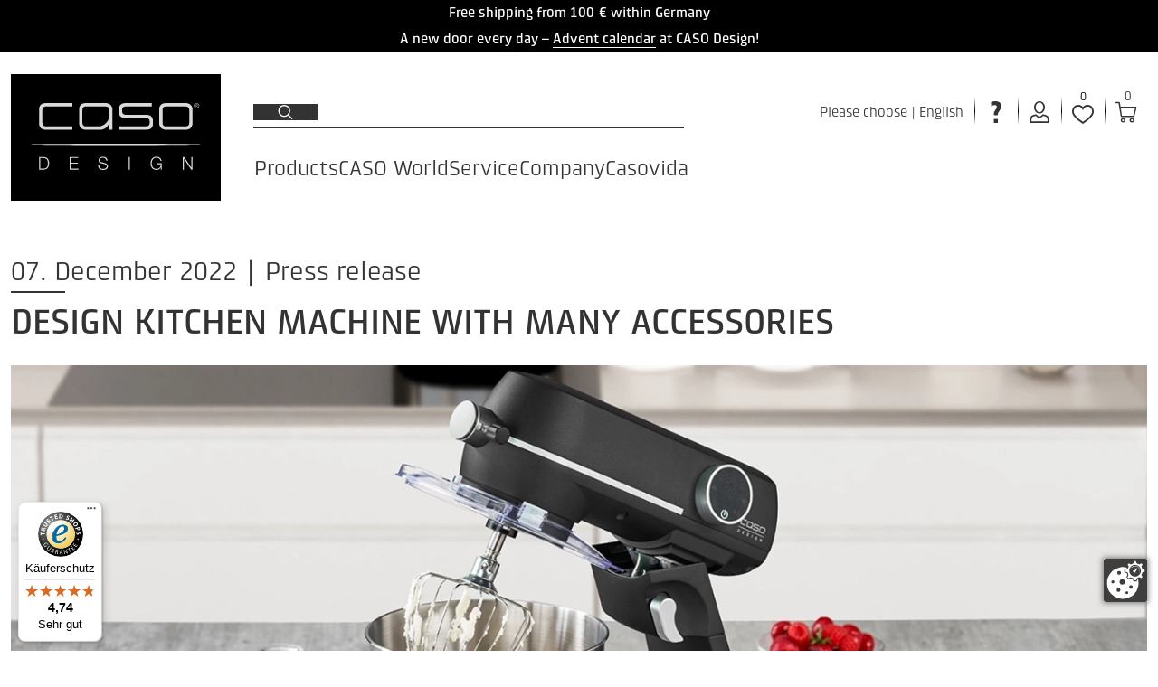

--- FILE ---
content_type: text/html; charset=utf-8
request_url: https://caso-design.de/en/info/press-release-km-1800-black/
body_size: 51853
content:

<!doctype html>
<html lang="en" data-site-default-country="DE" class="no-js" prefix="og: http://ogp.me/ns#">
    <head>
        <meta charset="utf-8">
        <meta http-equiv="x-ua-compatible" content="ie=edge">

        

        








<script>
    var Hatraco = Hatraco || {};
    Hatraco = Object.assign({}, Hatraco, {
        ccm19Active: true,
        revision: 'ef2458d353874db2295f75ae218623669cfb2beb',
        environment: 'LIVE',
        env: 'LIVE',
        publicApi: {
            'countries': "/api/v2/countries/",
        },
        categoryJsonTreeUrl: "/en/category-json-tree",
        pageJsonTreeUrl: "/en/page-json-tree",
        customPageJsonTreeUrl: "/en/custom-page-json-tree",
        metaNaviJsonTreeUrl: "/en/help-page-json-tree",
        wishlistJsonTreeUrl: "/en/wishlist-json-tree",
        
            myAccountJsonTreeUrl: "/en/my-account-json-tree",
        
        checkoutJsonTreeUrl: "/en/checkout-json-tree",
        recentlistUrl: "/recentlist/json/",
        fetchStockForProductsUrl: "/en/webservices/update-views/pim/stock/",
        thirdPartyConsentUrl: "/en/webservices/gdpr/third_party_consent/",
        
            newsletterSubscriptionUrl: "/newsletter/",
        

        
            
            trackingUrl: "/tracking/",
        

        storelocatorLibrary: "https://maps.googleapis.com/maps/api/js",

        siteId: 1,
        multisite: true,
        frontendUpdaterUrl: "/en/webservices/update-views/update-frontend/",

        productstates: {
            in_basket: {
                initial: "You already have 1 item in your cart",
                numItems: 0,
            },
            in_wishlist: {},
            in_comparison: {},
        },

        viewInfo: {
            type: "page",
            
            
            
                page: {
                    id: 416,
                },
            
        },
        ss360Config: {
            language: 'en',  // search interface language, available options: 'en', 'de', 'fr', 'nl', 'pl', 'it', 'es', 'mx', 'tr', 'pt'
            
            results: {
                resultTemplate: {
                    template: `




    {{#content}}
    <div class="c-sitesearch-result">
        {{#image}}
        <div class="c-sitesearch-result__image">
            <a href="{{ link }}" title="{{ name }}">
                <img src="{{ image }}" alt="{{ name }}" title="{{ name }}" loading="lazy">
            </a>
        </div>
        {{/image}}
        <div class="c-sitesearch-result__content">
            <div class="c-sitesearch-result__name">
                <a href="{{ link }}" title="{{ name }}">
                    <h2>{{name}}</h2>
                </a>
            </div>
            {{{content}}}
        </div>
        <div class="c-sitesearch-result__cta">
            <a class="c-button c-button--go-to-idp" href="{{ link }}" title="{{ name }}">
                Show more
            </a>
        </div>
    </div>
    {{/content}}

    {{!#content}}
    <div class="c-product c-product--sitesearch" data-product-item data-product-slug="{{dataPointHash.template_slug[0]}}" data-product-sku="{{identifier}}" data-selector="product">
        
            
                <div class="c-product__image">
                    
    
                        <div class="c-product-image" data-selector="product-image" data-template-type="catalog">
                            <div class="c-product-image__images c-product__main-image" data-product-main-image-wrap="">
                                <a class="c-product-image__image" href="{{ link }}" title="{{ name }}">
                                    <picture>
                                        <img src="{{ image }}" data-product-main-image="" class="catalog" width="300" height="300" alt="{{ name }}"
                                             title="{{ name }}" data-zoom-image="{{ image }}" loading="lazy">
                                    </picture>
                                </a>
                            </div>
                        </div>
                    
    {{#dataPointHash.template_product_flags[0]}}
<div class="c-product__flags">{{{dataPointHash.template_product_flags[0]}}}</div>
{{/dataPointHash.template_product_flags[0]}}

                </div>
            

            

            <div class="c-product__infos" data-product-infos="">
                
                    
                        <div class="c-product-name c-product-name--catalog" data-selector="product-name">
                            <a class="c-product-name__anchor" href="{{ link }}" data-selector="product-name-anchor">
                                
                                    <h3 class="c-product-name__title c-product-name__title--level3">
                                        {{ dataPointHash.template_title[0] }}
                                    </h3>
                                    {{#dataPointHash.template_subtitle[0]}}
                                    <span class="c-product-name__subtitle">
                                        {{dataPointHash.template_subtitle[0]}}
                                    </span>
                                    {{/dataPointHash.template_subtitle[0]}}
                                
                            </a>
                        </div>
                    

                    

                    
                        {{#dataPointHash.template_display_price[0]}}
                        <div class="c-product__price">
                            <div class="c-product-pricing" data-selector="product-pricing" data-pricing-ajax>
                                
    {{!#dataPointHash.template_direct_cashback_info[0]}}
    
                                    <span class="c-product-pricing__loader"><svg class="c-icon c-icon--price-loader"><use xlink:href="#svg--price-loader" /></svg></span>
                                    <span style="display: none;" class="c-product-pricing__price c-product-pricing__price--old" data-label="RRP" data-vat-footnote-symbol="*"></span>
                                    <span style="display: none;" class="c-product-pricing__price c-product-pricing__price--special" data-label="Purchase price" data-vat-footnote-symbol="*"></span>

                                    <span style="display: none;" class="c-product-pricing__price c-product-pricing__price--normal" data-label="RRP" data-vat-footnote-symbol="*"></span>

                                    <span class="c-product-pricing__base-price" style="display: none;" data-vat-footnote-symbol="*"></span>
                                    
                                
    {{/dataPointHash.template_direct_cashback_info[0]}}

    {{#dataPointHash.template_direct_cashback_info[0]}}
    <div class="c-product-pricing__price-wrapper c-product-pricing__price-wrapper--cashback">
        
                                    <span class="c-product-pricing__loader"><svg class="c-icon c-icon--price-loader"><use xlink:href="#svg--price-loader" /></svg></span>
                                    <span style="display: none;" class="c-product-pricing__price c-product-pricing__price--old" data-label="RRP" data-vat-footnote-symbol="*"></span>
                                    <span style="display: none;" class="c-product-pricing__price c-product-pricing__price--special" data-label="Purchase price" data-vat-footnote-symbol="*"></span>

                                    <span style="display: none;" class="c-product-pricing__price c-product-pricing__price--normal" data-label="RRP" data-vat-footnote-symbol="*"></span>

                                    <span class="c-product-pricing__base-price" style="display: none;" data-vat-footnote-symbol="*"></span>
                                    
                                
        <span style="display: none;" class="c-product-pricing__price c-product-pricing__price--special-with-cashback c-product-pricing__price--special" data-direct-cashback data-label="Purchase price" data-vat-footnote-symbol="*" data-extra-text="after Cashback"></span>
    </div>
        
            {{{dataPointHash.template_direct_cashback_info[0]}}}
        
    {{/dataPointHash.template_direct_cashback_info[0]}}

                            </div>
                        </div>
                        {{/dataPointHash.template_display_price[0]}}
                    

                    
                        
                            {{#dataPointHash.template_energy_efficiency[0]}}
                                {{{dataPointHash.template_energy_efficiency[0]}}}
                            {{/dataPointHash.template_energy_efficiency[0]}}
                        
                    

                    
                        {{#hasVariants}}
                        <div class="c-product__variants">
                            <div class="c-variation-indicator c-variation-indicator--sitesearch">
                                <div class="c-variation-indicator__item">
                                    <a href="{{link}}" title="{{name}}">
                                        +<span>{{variantsLength}} {{variantsCountLabel}}</span>
                                    </a>
                                </div>
                            </div>
                            
                        </div>
                        {{/hasVariants}}
                    
                
            </div>


            
                <div class="c-product__ctas">
                    
                        <a class="c-button c-button--go-to-idp" href="{{ link }}" title="{{ name }}">
                            Go to product
                        </a>
                    
                </div>
            

        
    </div>
    {{/content}}
`,
                }
            }
        },

        
        
            sitesearchSettings: {
                customerId: '23838',
            },
        

        toolbarEditMode: false,

        currencyCode: "EUR",
        currencySymbol: "€",
        debug: false,
        protocol: 'https://',
        tracking : "true",
        doNotTrack : "",
        domain: "caso-design.de",
        csrf_cookie_domain: "None",
        csrf_cookie_name: "csrftoken_casodesign_live",
        csrf_header_name: "HTTP_X_CSRFTOKEN",
        mainDomain: 'caso-design.de',
        currentUrl: "/en/info/press-release-km-1800-black/",
        path: "/en/info/press-release-km-1800-black/",
        cms_page_reverse_id: 'None',
        gdpr_notice_content: "",
        gdprPostUrl: "/en/webservices/gdpr/confirm/",
        confirmThirdPartyPostUrl: "/en/webservices/gdpr/confirm_third_party/",
        mediaUrl: "https://caso-design.de/media/",
        staticUrl: "/static/",
        mandator: "casodesign",
        basketUrl: "/basket/",
        addToBasketSuccessLayout: "compact",
        addToWishlistSuccessLayout: "compact",
        
        homeUrl: "/en/",

        
        
        
        wishlistUrl: '/wishlist/',
        wishlistAjaxAddUrl: '/wishlist/add/ajax/',
        wishlistAjaxRemoveUrl: '/wishlist/remove/ajax',

        
        
            comparisonAjaxAddUrl: '/comparison/add/ajax/',
            comparisonMaxItems: 0,
        
        
        
            comparisonAjaxRemoveUrl: '/comparison/remove/ajax/',
        

        addressBookListUrl: "/accounts/addresses/",
        addressBookCreateUrl: "/accounts/address/create",

        basketAjaxAddUrl: "/basket/add/ajax/",
        basketPreviewUrl: "/basket/preview/?next=/en/info/press-release-km-1800-black/",
        basketCheckoutPreviewUrl: "/basket/checkout-preview/?next=/en/info/press-release-km-1800-black/",

        basketUpdateAjaxUrl: "/basket/preview/?next=/en/info/press-release-km-1800-black/",
        

        
        applyDiscountToBasketAjaxUrl: "/basket/apply-ajax-discount/",

        filterForm: 'false',
        
        restockNotifiyUrl: '/restocknotifier/',
        userLoggedIn: false,
        

        userCountry: "your country",
        cfcid: "None",
        cfc: "None",

        hidePricesInCountries: ["CH"],

        showcaseAjaxUrl: '/en/djcms/cms-content/REVERSE_ID/showcase_nextgen/',
        footnoteAjaxUrl: "/footnote/",
        pluginOptionsJsonUrl: "/en/djcms/pluginoptions-json",

        getDiscountUrl: "/discount/get-discount/",
        
        
        ajaxMessagesUrl: "/en/webservices/ajax_messages/",

        shopInfos: {
            businessHours: {
                1: 'Mo – Th: 8.00 am – 6.00 pm',
                2: 'Fr: 8.00 am – 5.00 pm',
                3: 'Sa: 10.00 am – 2.00 pm',
            },
            servicePhone: '+49 (0) 40 22 63 07 067',
        },
        couponForNewsletter: true,

        i18n: {
            startpage: "Startpage",
            goToStartpage: "Go to startpage",
            languages: ['de', 'en'],
            language: 'en',

            anErrorHasAccuredMsg: "An error has occured.",
            hintMsg: "Hint",
            deleteYourCookiesAndReload: "Please try again and delete your cookies before.",
            resourceNotFound: "The resource or item you have been looking for could not be found.",
            pleaseTryAgainLater: "Please try again later.",
            success: "Success",
            wishlist: "Favourites",
            vat: "incl. VAT and plus shipping costs",
            
            addToWishlist: "Add to favourites",
            logInForWishlist: 'Please <a id="login-for-wishlist" href="/accounts/login/">sign in</a> first in order to use the favourites.',
            addToCart: "Add to basket",
            addToCartSuccess: "Product has successfully been added to your basket.",
            addToWishlistSuccess: "The product has been successfully added to your favourites.",
            share: "Share",
            save: "Save",
            basketLinkLabel: "Go to basket",
            wishlistLinkLabel: "Go to favourites",
            wishlistSuccessMessage: "The item has successfully been added to your favourites.",
            alreadyInWishlist: "This item is already in your favourites.",
            comparison: "Comparison List",
            addToComparisonSuccess: "The product has successfully been  added to your comparison list.",
            alreadyInComparison: "This item is already in your comparison list.",
            itemSingular: "Item",
            itemPlural: "Items",
            pieceSingular: "pce",
            piecePlural: "pces",
            myComparisonList: "My comparison list",
            viewItem: "View item",
            close: "Close",
            back: "Back",
            was: "Was",
            activate: "Activate",
            bad: "Bad",
            poor: "Poor",
            average: "Average",
            good: "Good",
            excellent: "Excellent",
            browseShop: "Browse shop",
            discoverBrand: "Discover brand",
            discoverAll: "Discover all",
            showAll: "Show all",
            showSelection: "Show selection",
            filterLoadingMsg: "Updating view. Please wait...",
            cartPreviewLoadingMsg: "Updating cart. Please wait...",
            showFilter: "Show filter",
            hideFilter: "Hide filter",
            showMoreFilters: "Show more filters",
            showLessFilters: "Show less filters",
            expand: "... Expand",
            collapse: "... Collapse",
            gdprToggleSuccess: "Your settings have been saved succesfully.",
            gdprToggleError: "Your settings could not be saved. Please try again.",
            updatingView: "Updating view",
            pleaseWait: "Please wait",
            oneMomentPlease: "One moment please",
            next: "Next",
            permalinkCopiedSuccessfully: "Link successfully copied to clipboard.",
            permalinkCopy: "Copy with ctrl/cmd + c",
            day: "day",
            days: "days",
            hour: "hour",
            hours: "hours",
            minute: "minute",
            minutes: "minutes",
            second: "second",
            seconds: "seconds",
            categories: "Product type",
            recentlyViewed: "Recently viewed",
            help: "Help",

            entireConfiguration: "Entire configuration", //Gesamtkonfiguration
            optional: "Optional",
            without: "Without",
            afterCashback: "after Cashback",
            newsletterTitle: `5,-€ discount for newsletter registration<a class="c-footnote__sup c-footnote__sup--title" data-footnote="rabatt-5"></a>`,
            end: 0
        },
        maxItemQuantityInCart: 18,

        showcase: {},

        moduleOpts: {
            productPrice: {
    "default": {
        "show_small": true,
        "show_discount_percentage": false,
        "hide_vatinfo": true,
        "show_extra_info": false,
        "show_not_discountable_info": false,
        "show_asterisk": true,
        "hide_shipcost_groups": true,
        "show_for_business_product": true,
        "hide_vatinfo_for_business_product": true,
        "show_business_product_rrp": false,
        "show_scale_price": false,
        "show_scale_price_from_label": false,
        "show_cheapest_scale_price_initial": false,
        "show_most_expensive_scale_price_initial": true
    },
    "catalog": {
        "modifier": "catalog",
        "show_cheapest_scale_price_initial": false,
        "show_scale_price_from_label": false,
        "show_most_expensive_scale_price_initial": true
    },
    "preview": {
        "modifier": "preview",
        "show_small": false,
        "hide_vatinfo": false,
        "show_asterisk": false
    },
    "detail": {
        "modifier": "detail",
        "show_small": false,
        "hide_vatinfo": false,
        "show_asterisk": false,
        "show_scale_price": true,
        "hide_vatinfo_for_business_product": false
    },
    "showcase": {
        "modifier": "showcase",
        "show_cheapest_scale_price_initial": true,
        "show_scale_price_from_label": true
    },
    "showcase_custom": {
        "modifier": "showcase"
    },
    "xseller": {
        "modifier": "xseller"
    },
    "replacements": {
        "modifier": "replacements"
    },
    "imagemap": {
        "modifier": "imagemap"
    },
    "accessory_product": {
        "modifier": "accessory-product"
    },
    "comparison": {
        "modifier": "comparison"
    }
},
            productGallery: {
    "default": {
        "use_simple_image": true,
        "imageset_limit": null,
        "imageset_sort_tags": [],
        "imageset_tags": [],
        "change_image_on_hover": false,
        "anchor": true,
        "zoom": false,
        "inner_zoom": false,
        "inner_zoom_custom_position": false,
        "inner_zoom_default_zoom_factor": 2.5,
        "inner_zoom_min_zoom_factor": 1.5,
        "inner_zoom_max_zoom_factor": 4,
        "inner_zoom_factor_controls": false,
        "inner_zoom_show_zoomlevel": false,
        "inner_zoom_mousewheelzoom": false,
        "slideshow": false,
        "slideshow_speed": 500,
        "slideshow_infinite": false,
        "slideshow_autoplay": false,
        "slideshow_autoplay_speed": 3000,
        "slideshow_vertical": false,
        "slideshow_fade": false,
        "slideshow_dots": true,
        "slideshow_dots_clickable": false,
        "slideshow_scrollbar": false,
        "slideshow_arrows": true,
        "slideshow_responsive_options": {},
        "thumbnails": false,
        "thumbnails_slideshow": false,
        "thumbnails_slideshow_speed": 500,
        "thumbnails_slideshow_items": {
            "0": 3,
            "480": 3,
            "720": 3,
            "1024": 3,
            "1366": 4
        },
        "thumbnails_slideshow_space_between": 0,
        "thumbnails_slideshow_dots": false,
        "thumbnails_slideshow_infinite": false,
        "thumbnails_slideshow_vertical": false,
        "thumbnails_slideshow_dots_append_to_gallery": false,
        "thumbnails_slideshow_arrows_append_to_gallery": false,
        "wait_for_image_load": false,
        "videos": false,
        "video_attr": "videourl",
        "video_label": "",
        "video_position": null
    },
    "catalog": {
        "modifier": "catalog",
        "imageset_tags": [
            "catalog",
            "catalog-hover"
        ],
        "imageset_sort_tags": [
            "catalog",
            "catalog-hover"
        ],
        "imageset_limit": 2,
        "change_image_on_hover": true
    },
    "preview": {
        "modifier": "preview",
        "use_simple_image": false,
        "slideshow": true
    },
    "detail": {
        "modifier": "detail",
        "use_simple_image": false,
        "slideshow": true,
        "zoom": true,
        "slideshow_dots": false,
        "thumbnails": true,
        "thumbnails_slideshow": true,
        "thumbnails_slideshow_vertical": true,
        "thumbnails_slideshow_items": {
            "0": 2,
            "480": 2,
            "720": 3,
            "960": 4
        },
        "thumbnails_slideshow_space_between": 12,
        "videos": true,
        "video_position": 2,
        "inner_zoom": true,
        "inner_zoom_custom_position": true,
        "inner_zoom_mousewheelzoom": true
    },
    "showcase": {
        "modifier": "showcase"
    },
    "wishlist": {
        "modifier": "wishlist",
        "imageset_tags": [
            "catalog",
            "catalog-hover"
        ],
        "imageset_sort_tags": [
            "catalog",
            "catalog-hover"
        ],
        "imageset_limit": 2,
        "change_image_on_hover": true
    },
    "comparison": {
        "modifier": "comparison"
    },
    "xseller": {
        "modifier": "cart"
    },
    "cart": {
        "modifier": "cart"
    },
    "order": {
        "modifier": "order",
        "anchor": false
    },
    "addtocart": {
        "modifier": "addtocart"
    }
},
        },
        end: 0
    });
</script>

        <link rel="preload" href="/static/js/main.js?ef2458d353874db2295f75ae218623669cfb2beb" as="script">
        <link rel="preload" href="/static/js/main.vendor.js?ef2458d353874db2295f75ae218623669cfb2beb" as="script">
        

<link rel="preload" href="/static/fonts/KlintProMedium/font.woff2" as="font" crossorigin="">
<link rel="preload" href="/static/fonts/KlintProBold/font.woff2" as="font" crossorigin="">
<link rel="preload" href="/static/fonts/KlintProRegular/font.woff2" as="font" crossorigin="">

        

<title>Press release KM 1800 Black | CASO Design Onlineshop</title>
<meta name="description" content="Press release KM 1800 Black | CASO Design Onlineshop">
<meta name="keywords" lang="en" content="">

<meta name="twitter:card" content="summary">
<meta property="og:title" content="Press release KM 1800 Black | CASO Design Onlineshop">
<meta property="og:description" content="Press release KM 1800 Black | CASO Design Onlineshop">
<meta property="og:url" content="caso-design.de/en/info/press-release-km-1800-black/">
<meta property="og:site_name" content="CASO Design Onlineshop">
<meta property="og:type" content="website">





        <script type="application/ld+json">{"@context": "http://schema.org/", "@type": "Corporation", "url": "https://caso-design.de/en/", "name": "CASO Design Onlineshop", "email": "shop@caso-design.de", "telephone": "+49 (0) 40 22 63 07 067", "logo": "https://caso-design.de/static/gfx/logo_meta_casodesign.svg"}</script><script type="application/ld+json">{"@context": "http://schema.org/", "@type": "BreadcrumbList", "itemListElement": [{"@type": "ListItem", "position": 1, "item": {"@id": "https://caso-design.de/en/info/press-release-km-1800-black/", "name": "Press release KM 1800 Black"}}]}</script>
        
    <link hreflang="de-DE" href="https://caso-design.de/de/info/pressemitteilung-km-1800-black/" rel="alternate">
    <link hreflang="en-DE" href="https://caso-design.de/en/info/press-release-km-1800-black/" rel="alternate">

    <link rel="alternate" href="https://caso-design.de/en/info/press-release-km-1800-black/" hreflang="x-default">

    <link rel="canonical" href="https://caso-design.de/en/info/press-release-km-1800-black/">
        <meta name="robots" content="index,follow">
        <meta name="viewport" content="width=device-width, initial-scale=1">

        
            <script src="https://ccm19.hatraco.net/91mcc/app.js?apiKey=26837878a12915a22f90e4eb089d8e57aec3fb801432a47b&amp;domain=60b7bfb" referrerpolicy="origin"></script>
        
        
            
<script>var dataLayer = dataLayer || [{}];</script><link rel="preconnect" href="//www.googletagmanager.com"><link rel="preconnect" href="//www.google-analytics.com"><script>
            function gtag() {
                dataLayer.push(arguments);
            }

            if(!window.CCM) {
                gtag('consent', 'default', {
                    'ad_user_data': 'denied',
                    'ad_personalization': 'denied',
                    'ad_storage': 'denied',
                    'analytics_storage': 'denied',
                    'wait_for_update': 500,
                });
            }

            window.addEventListener('load', function () {
                fetch('/tracking/datalayer/')
                    .then(response => {
                        if (!response.ok) throw new Error('Network response was not ok');
                        return response.json();
                    })
                    .then(data => {
                        for (var i = 0; i < data.length; i++) {
                            dataLayer.push(data[i]);
                        }
                    })
                    .catch(error => {
                        console.error('Fetch error:', error);
                    });


                
                    
                    
                        dataLayer.push({'event': 'pageType', 'pageType': 'cms'})
                    
                

                




            })
        </script><script>
                (function (w, d, s, l, i) {
                    w[l] = w[l] || [];
                    w[l].push({
                        'gtm.start':
                            new Date().getTime(), event: 'gtm.js'
                    });
                    var f = d.getElementsByTagName(s)[0],
                        j = d.createElement(s), dl = l != 'dataLayer' ? '&l=' + l : '';
                    j.async = true;
                    j.src =
                        '//www.googletagmanager.com/gtm.js?id=' + i + dl;
                    f.parentNode.insertBefore(j, f);
                })(window, document, 'script', 'dataLayer', 'GTM-NMT846W');
            </script>

            


        

        <!-- Favicons -->

    
        <link rel="mask-icon" type="image/svg+xml" href="/safari-pinned-tab.svg" color="#000000">
        <link rel="apple-touch-icon" sizes="180x180" href="/apple-touch-icon.png">
        <link rel="icon" type="image/png" sizes="16x16" href="/favicon-16x16.png">
        <link rel="icon" type="image/png" sizes="32x32" href="/favicon-32x32.png">
        <link rel="icon" type="image/png" sizes="96x96" href="/favicon-96x96.png">
        <link rel="icon" type="image/png" sizes="180x180" href="/favicon-180x180.png">
        <link rel="icon" type="image/png" sizes="192x192" href="/android-chrome-192x192.png">
        <link rel="icon" type="image/png" sizes="512x512" href="/android-chrome-512x512.png">
        <link rel="icon" type="image/svg+xml" sizes="any" href="/favicon.svg">
        <link rel="shortcut icon" sizes="48x48" href="/favicon.ico">
        <link rel="manifest" href="/manifest.json">
    
        <meta name="application-name" content="CASO Design">
        <meta name="apple-mobile-web-app-title" content="CASO Design">
        <meta name="theme-color" content="#000000">
<!-- // Favicons -->

        
        
        
        <link rel="stylesheet" href="/static/js/main.bundle.css?ef2458d353874db2295f75ae218623669cfb2beb">
        <link rel="stylesheet" href="/static/css/main.vendor.css?ef2458d353874db2295f75ae218623669cfb2beb" media="print" onload="this.media='all'" data-vendor-css>
        <link rel="stylesheet" href="/static/css/main.css?ef2458d353874db2295f75ae218623669cfb2beb">

        
    <link rel="stylesheet" href="/static/css/partials.product.css?ef2458d353874db2295f75ae218623669cfb2beb">


            <link rel="stylesheet" href="/static/css/partials.showcase.description.css?ef2458d353874db2295f75ae218623669cfb2beb">
        

            <link rel="stylesheet" href="/static/css/partials.showcase.image.css?ef2458d353874db2295f75ae218623669cfb2beb">
        

    <link rel="stylesheet" href="/static/css/partials.showcase.description.css?ef2458d353874db2295f75ae218623669cfb2beb">


                <style>
    div[data-showcase-slideshow="86618"]:not(.swiper-initialized) .swiper-wrapper {
        display: flex
    }

    div[data-showcase-slideshow="86618"]:not(.swiper-initialized) [data-showcase-slideshow-slide]:not(.swiper-slide) {
        display: none;
        flex: 1;
    }

    div[data-showcase-slideshow="86618"]:not(.swiper-initialized) [data-showcase-slideshow-slide]:nth-child(-n+1) {
        display: inline-block;
        flex: 1;
    }

    

    
        @media (min-width: 721px) {
            div[data-showcase-slideshow="86618"]:not(.swiper-initialized) [data-showcase-slideshow-slide]:nth-child(-n+2) {
                display: inline-block;
                flex: 1;
            }
        }
    
        @media (min-width: 1025px) {
            div[data-showcase-slideshow="86618"]:not(.swiper-initialized) [data-showcase-slideshow-slide]:nth-child(-n+3) {
                display: inline-block;
                flex: 1;
            }
        }
    
</style>
                <link rel="stylesheet" href="/static/css/partials.product.css?ef2458d353874db2295f75ae218623669cfb2beb">
            

        <link rel="stylesheet" href="/static/css/partials.showcase.css?ef2458d353874db2295f75ae218623669cfb2beb">
        <link rel="stylesheet" href="/static/libs/animatecss/animate.min.css">
        
        
        
    


        

        
        
            <!-- Begin eTrusted bootstrap tag -->
            <script src="https://integrations.etrusted.com/applications/widget.js/v2" defer async></script>
            <!-- End eTrusted bootstrap tag -->
        
    
    </head>

    
    <body class="t-showcase 
    
    
        
        
    
 has-promotion-banner has-promotion-banner--fixed">
        
            <nav id="a11y-skip-links" class="a11y-skip-links" data-skip-links aria-label="Skip links">
                
                    <a class="c-button a11y-skip-links__button a11y-skip-links__button--main" href="#id-main">Skip to main content</a>
                    
                        <a class="c-button a11y-skip-links__button a11y-skip-links__button--search" href="#id-search">Skip to search</a>
                    
                    <a class="c-button a11y-skip-links__button a11y-skip-links__button--footer" href="#id-footer">Skip to footer</a>
                
            </nav>
        

        

        



    
        <noscript>
            <iframe src="//www.googletagmanager.com/ns.html?id=GTM-NMT846W" height="0" width="0" style="display:none;visibility:hidden"></iframe>
        </noscript>
    



        <div style="display: none;">
            <svg><defs/><symbol id="svg--account" viewBox="0 0 595.28 595.28"><path d="M530.73,400.17c-33.15-31-128.53-51.56-128.53-51.56,0,0-78.72,92.84-105.02,92.84s-105-92.84-105-92.84c0,0-95.44,20.56-128.53,51.56-33.16,31-47.75,195.1-47.75,195.1H579.38s-9.73-158.71-48.65-195.1Z"/><path d="M297.62,0C371.98,0,432.16,59.9,432.16,146.02s-60.18,146-134.54,146-134.51-59.9-134.51-146C163.12,59.9,223.35,0,297.62,0Z"/></symbol><symbol id="svg--advantages" viewBox="0 0 683.19 710.5"><path d="M600.52,134.85L275.6,471.94,82.62,282.36c-18.98-18.62-49.41-18.44-68.21,.36l-.18,.18c-18.98,18.98-18.98,49.59,0,68.56l219.84,219.84c23.09,23.09,60.51,23.63,84.14,1.07L667.83,206.46c19.87-18.8,20.59-50.3,1.43-70h0c-18.62-19.15-49.23-20.05-68.74-1.61Z"/></symbol><symbol id="svg--arrow-down" viewBox="0 0 48 48"><path d="M46,14.8c0,.4-.1,.7-.4,1l-20.6,20.6c-.3,.3-.6,.4-1,.4s-.7-.1-1-.4L2.4,15.8c-.3-.3-.4-.6-.4-1s.1-.7,.4-1l2.2-2.2c.3-.3,.6-.4,1-.4s.7,.1,1,.4L24,28.9,41.3,11.6c.3-.3,.6-.4,1-.4s.7,.1,1,.4l2.2,2.2c.4,.3,.5,.6,.5,1Z"/></symbol><symbol id="svg--arrow-right" viewBox="0 0 48 48"><path d="M36.8,24c0,.4-.1,.7-.4,1L15.8,45.6c-.3,.3-.6,.4-1,.4s-.7-.1-1-.4l-2.2-2.2c-.3-.3-.4-.6-.4-1s.1-.7,.4-1L28.9,24,11.6,6.7c-.3-.3-.4-.6-.4-1s.1-.7,.4-1l2.2-2.2c.3-.3,.6-.4,1-.4s.7,.1,1,.4l20.6,20.5c.3,.3,.4,.6,.4,1Z"/></symbol><symbol id="svg--close-left" viewBox="0 0 48 48"><path d="M39.7,24c0,.3-.1,.5-.3,.7l-14.8,14.8c-.2,.2-.4,.3-.7,.3s-.5-.1-.7-.3l-1.6-1.6c-.2-.2-.3-.4-.3-.7s.1-.5,.3-.7l12.4-12.5-12.4-12.5c-.2-.2-.3-.4-.3-.7s.1-.5,.3-.7l1.6-1.6c.2-.2,.4-.3,.7-.3s.5,.1,.7,.3l14.8,14.7c.2,.3,.3,.5,.3,.8Z"/><path d="M26.7,24c0,.3-.1,.5-.3,.7l-14.8,14.8c-.2,.2-.4,.3-.7,.3s-.5-.1-.7-.3l-1.6-1.6c-.2-.2-.3-.4-.3-.7s.1-.5,.3-.7l12.4-12.5L8.6,11.5c-.2-.2-.3-.4-.3-.7s.1-.5,.3-.7l1.6-1.6c.2-.2,.4-.3,.7-.3s.5,.1,.7,.3l14.8,14.7c.2,.3,.3,.5,.3,.8Z"/></symbol><symbol id="svg--close" viewBox="0 0 24 24"><polygon points="16.6 18 18 16.6 13.4 12 18 7.4 16.6 6 12 10.6 7.4 6 6 7.4 10.6 12 6 16.6 7.4 18 12 13.4 16.6 18"/></symbol><symbol id="svg--cross" viewBox="0 0 612 792"><path d="M492.37,625.5c-6.71,0-12.72-2.46-17.38-7.12l-168.99-168.99-168.99,168.99c-4.66,4.66-10.67,7.12-17.38,7.12s-12.72-2.46-17.38-7.12l-18.63-18.63c-4.66-4.66-7.12-10.67-7.12-17.38,0-6.7,2.46-12.71,7.12-17.38l168.99-168.99L83.62,227.01c-4.66-4.66-7.13-10.67-7.12-17.38,0-6.7,2.46-12.71,7.12-17.38l18.63-18.63c4.66-4.66,10.67-7.12,17.38-7.12,6.71,0,12.72,2.46,17.38,7.12l168.99,168.99,168.99-168.99c4.66-4.66,10.67-7.12,17.38-7.12,6.71,0,12.72,2.46,17.38,7.12l18.63,18.63c4.66,4.65,7.12,10.66,7.12,17.38,0,6.71-2.47,12.72-7.13,17.38l-168.99,168.99,168.99,168.99c4.66,4.66,7.12,10.67,7.12,17.38,0,6.72-2.47,12.72-7.13,17.38l-18.63,18.63c-4.66,4.66-10.67,7.12-17.38,7.12Z"/></symbol><symbol id="svg--download" viewBox="0 0 595.28 595.28"><path d="M91.45,120.7c0-6.21,2.11-11.21,6.65-15.75l20.43-20.43c4.54-4.54,9.54-6.65,15.75-6.65s11.22,2.11,15.75,6.65l147.36,147.36L444.78,84.49c4.51-4.51,9.52-6.62,15.73-6.62s11.22,2.11,15.75,6.65l20.92,20.92c4.54,4.54,6.65,9.54,6.65,15.75s-2.11,11.21-6.65,15.75l-184.31,184.32c-4.1,2.73-8.67,5.4-15.47,5.4-6.21,0-11.22-2.11-15.75-6.65L98.1,136.46c-4.53-4.54-6.65-9.54-6.65-15.75Z"/><g><path d="M590.26,331.67c-3.35-3.35-7.6-5.02-12.74-5.02h-174.16l-90.49,90.49c-4.1,2.73-8.67,5.4-15.47,5.4-6.21,0-11.22-2.11-15.75-6.65l-89.24-89.24H17.76c-5.15,0-9.4,1.67-12.74,5.02-3.35,3.35-5.02,7.6-5.02,12.74v155.24c0,5.15,1.67,9.39,5.02,12.74,3.35,3.35,7.59,5.02,12.74,5.02H577.51c5.15,0,9.4-1.67,12.74-5.02,3.35-3.35,5.02-7.6,5.02-12.74v-155.23c0-5.15-1.67-9.39-5.02-12.74Z"/><polygon points="298.51 326.65 296.28 326.65 297.39 327.77 298.51 326.65"/></g></symbol><symbol id="svg--edit" viewBox="0 0 48 48"><path d="M2,36.8V46h9.2l27.1-27.1l-9.2-9.2L2,36.8z M45.3,11.9c1-1,1-2.5,0-3.5l-5.7-5.7c-1-1-2.5-1-3.5,0l-4.5,4.5l9.2,9.2
	C40.8,16.4,45.3,11.9,45.3,11.9z"/></symbol><symbol id="svg--facebook" viewBox="0 0 307.19 595.28"><path d="M198.96,595.28V324.7h90.73l14.32-105.05h-105.05v-66.85c0-17.51,3.19-30.24,11.15-38.2,7.96-7.96,20.69-12.73,41.38-12.73h55.71V4.77C288.09,1.59,261.03,0,226.01,0,184.63,0,151.2,12.73,127.33,36.61c-25.47,23.88-36.6,58.89-36.6,103.46v77.99H0v106.64H90.73v270.58h108.23Z"/></symbol><symbol id="svg--globe" viewBox="0 0 595.28 595.28"><path d="M297.65,0C133.28,0,0,133.28,0,297.63s133.28,297.64,297.64,297.64,297.62-133.29,297.62-297.64C595.28,133.28,461.99,0,297.65,0ZM92.86,153.52c-5.82,1.81,17.84,42.35,21.55,46.69,19.48,22.77-39.03,62.27-36.23,72.12,1.45,4.93,14.26,46.24,14.54,43.78-3.21,24.92,32.19,75.43,24.14,95.8-1.37,3.46-5.62-3.19-4.74-.74,5.48,50.16-45.85,56.53-42.02,48.82,3.83-7.71,16.48-8.91,16.72-18.74,.24-9.83-5.87-15.06-5.62-20.9,.56-12.68-20.48-19.5-18.81-24.64,1.67-5.14,6.82-2.61,5.94-7.09-.88-4.48-13.92-10.25-24.98-9.91-18.92,.59-10.82-12.16-12.27-16.07-37.82-101.5,25.36-209.74,24.47-216.23-.88-6.49,2.22-9.97,6.47-11.66,4.25-1.69,13.1,8.71,19.99,8.57,6.89-.14,32.99-16.85,45.74-14.93,12.75,1.92-18.94,20.17-34.9,25.13ZM425.14,420.99c-5.45-1.27-.53-44.53,1.34-48.99,2.39-6.29,32.24-39.98,34.22-35.44,23.45,27.75-.72,92.56-35.57,84.43Zm131.09-113.97c-2.6-1.93,1.46,6.07-1.99,6.8-3.44,.74-3.53-24.52-3.58-24.52,5.34,0,7.47,11,9.41,10.99,1.93-.01-4.31-41.35-6.89-44.26-2.57-2.9-4.1,3.77-4.1,3.77-27.64-62.44-25.2,28.54-35.98,23.24-4.77-3.12-11.37-29.92-12.45-35.98-2.77-15.66-7.86-6.84-12.46-19.17-1-2.74-30.85-47.25-40.43-35.7-9.58,11.55,22.18,44.69,10.56,43.93-6.45-.46-24.65,24.84-37.54,26.64-14.05,1.96-32.06-64.97-42.08-62.44-10.02,2.52-17.58,10.98-19.68,14.96-2.11,4,15.67,40.48,21.87,47.75,2.64,3.17,18.41,29.99,20.84,35.77,2.43,5.77-17.81,37.86-15.75,55.89,2.99,26.08,.68,31.98-14.72,52.54-14.08,18.5-37.88,95.17-71.81,48.93-25.33-33.62-13.8-64.52-20.48-96.89,.09,.32-7.56-25.65-10.78-40.6-3.22-14.95-26.73,.22-43.22-4.03-11.59-3.1-19.08,6.4-29.37-1.03-11.18-8.07-13.01-17.08-21.65-25.69-4.5-4.14-6.99-38.92-1.6-43.62,24.77-21.2,50.58-85.28,98.78-64.03,7.49,2.97,11.35,19.07,26.45,25.29,11,4.54,21.21-2.81,35.16,.17,10.67,2.26,20.68-21.76,30.05-17.76,9.46,4.03,7.39-8.98,8.86-12.53,7.5-16.36,.62-4.36-6.16-8.84-8.86-5.65-16.18,4.72-23.7,1.53-5.25-2.23,3.29-22.12,.9-22.55-2.39-.42-6.85,5.26-9.3,6.48s-4.03-3.81-7.18-3.57c-3.15,.24-2.35,12.04-2.28,11.72-2.77-4.43-26.61-37.47-34.73-35.62-8.12,1.85,21.23,23.01,20.4,25.79-.82,2.77-8.67-3.58-7.72,.99,2.71,12.95-12.91,11.83-15.69,6.19-2.78-5.64,9.36-4.53,9.36-4.53,0,0-14.17-29.36-37.67-17.78,1.34,.45-30.63,27.35-33.74,29.63-14.21,10.44-24.72-23.59-14.55-27.36,33.93-12.56,5.86-35.46,5.86-35.46,0,0,14.29-26.36,22.9-32.87,7.88-5.96,22.83,19.34,24.13,15.63,1.55-4.44,5.42,3.2,7.63,4.06,2.22,.86-.62-12.88,4.04-15.01,5.38-2.45,10.6,1.81,11.34,1.41,2.25-1.19-1.54-7.83-1.92-10.31-.66,.6-36.77,2.64-16.76-12.36,3.01-1.85,21.52-15.3,21.52-18.87s5.54-4.92,8.62-3.08c3.08,1.85,26.51-6.8,35.94-6.15,16.99,1.17,37.76,13.21,59.69,17.24,23.8-19.59,92.65,44.68,106.86,60.21,25.28,27.63,46.9,60.44,61.09,95.17,9.59,23.47,12.1,45.3,8.38,55.62-3.72,10.32,6.35,64.21,4.92,75.95-1.44,11.73-15-19.79-17.61-21.72Z"/></symbol><symbol id="svg--heart" viewBox="0 0 210 210"><path d="M103,192.9c-47.5-37.2-71.6-57.8-86.9-85.5c-11-19.7-13.9-39-8.4-55.9c4.6-14,14.7-25.1,28.5-31.5c7-3.3,14.6-4.9,22.5-4.9
	h0.1c18.8,0,36.6,10.3,46.2,26.6c9.6-16.3,27.4-26.6,46.3-26.6c7.5,0,15.2,1.7,22.3,4.9c14,6.5,24.3,17.9,28.9,32.1
	c5.4,17,2.4,36.2-8.7,55.5c-15,27.2-39.2,47.9-87.1,85.6l-2.1,1.7L103,192.9z"/></symbol><symbol id="svg--help" viewBox="0 0 595.28 595.28"><path d="M280.36,0C222.98,0,178.66,16.56,170.36,19.88l-11.51,4.6,6.47,117.43,25.01-16.26c12.79-8.32,42-20.69,70.01-20.69,25.71,0,53.18,13.78,53.18,52.48,0,26.97-19.6,54.67-36.84,79.05-21.95,30.73-44.65,62.51-44.65,101.19v44.89h109.11v-26.93c0-28.47,18.7-56.14,40.35-88.18l4.4-6.52c21.33-32,50.55-75.83,50.55-127.67C436.43,52.31,375.17,0,280.36,0Z"/><rect x="232.01" y="486.17" width="109.11" height="109.11"/></symbol><symbol id="svg--info" viewBox="0 0 595.28 595.28"><path d="M280.36,0C222.98,0,178.66,16.56,170.36,19.88l-11.51,4.6,6.47,117.43,25.01-16.26c12.79-8.32,42-20.69,70.01-20.69,25.71,0,53.18,13.78,53.18,52.48,0,26.97-19.6,54.67-36.84,79.05-21.95,30.73-44.65,62.51-44.65,101.19v44.89h109.11v-26.93c0-28.47,18.7-56.14,40.35-88.18l4.4-6.52c21.33-32,50.55-75.83,50.55-127.67C436.43,52.31,375.17,0,280.36,0Z"/><rect x="232.01" y="486.17" width="109.11" height="109.11"/></symbol><symbol id="svg--instagram" viewBox="0 0 595.28 595.28"><path d="M297.64,0C216.46,0,207,0,174.52,1.35c-31.12,1.35-52.76,6.76-71.7,13.53-20.29,8.12-36.53,18.94-52.76,35.17-16.23,16.24-27.06,32.47-33.82,52.76-6.77,18.94-12.18,40.59-13.53,71.7C0,206.99,0,216.46,0,297.64s0,90.64,1.35,123.11c1.35,31.11,6.76,52.76,13.53,71.7,8.12,18.94,17.59,36.53,33.82,52.77,16.23,16.23,32.47,27.06,52.76,33.82,18.94,6.76,40.59,12.17,71.7,13.53,33.82,2.7,43.29,2.7,124.47,2.7s90.64,0,123.11-1.35c31.11-1.35,52.76-6.77,71.7-13.53,18.94-8.12,36.53-17.59,52.76-33.82,16.23-16.23,27.06-32.47,33.82-52.77,6.76-18.94,12.17-40.59,13.53-71.7,2.71-33.82,2.71-43.29,2.71-124.47s0-90.64-1.35-123.11c-1.35-31.12-6.77-52.76-13.53-71.7-8.12-18.94-17.59-36.53-33.82-52.76-16.23-16.23-32.47-27.06-52.77-33.82-18.94-6.76-40.58-12.17-71.7-13.53C388.28,0,378.81,0,297.64,0Zm0,54.12c79.82,0,89.29,0,120.4,1.35,28.41,1.35,44.65,5.41,55.47,10.82,13.53,5.41,24.35,12.18,33.82,21.65,10.83,10.82,16.23,20.29,21.65,33.82,4.06,10.82,9.47,25.7,10.82,55.47,1.35,31.12,1.35,40.59,1.35,120.41s0,89.29-1.35,120.41c-1.35,28.41-6.77,44.65-10.82,55.47-5.41,13.53-12.18,24.35-23,33.82-10.82,10.82-20.29,16.23-33.82,21.65-10.82,4.06-27.06,9.47-55.47,10.82-31.12,1.35-40.59,1.35-120.41,1.35s-89.29,0-120.41-1.35c-28.41-1.35-44.65-6.77-55.47-10.82-13.53-5.42-24.35-12.18-33.82-23-9.47-10.82-17.59-18.94-21.65-33.82-4.06-10.82-9.47-27.06-10.82-55.47-1.35-31.11-1.35-40.59-1.35-120.41s0-89.29,1.35-120.41c1.35-28.41,6.76-44.65,10.82-55.47,5.41-13.53,12.18-24.35,23-33.82,10.82-9.47,20.29-17.59,33.82-23,9.47-2.71,25.7-8.12,54.12-9.47,31.12-1.35,40.59-1.35,121.76,0h0Zm0,90.64c-83.88,0-152.88,69-152.88,152.88s69,152.88,152.88,152.88,152.88-69,152.88-152.88-69-152.88-152.88-152.88Zm0,251.64c-55.47,0-98.76-44.65-98.76-98.76s44.65-98.76,98.76-98.76,98.76,44.65,98.76,98.76-43.29,98.76-98.76,98.76ZM492.46,139.35c0,20.29-16.23,35.18-35.18,35.18-20.29,0-35.17-16.23-35.17-35.18s16.23-35.18,35.17-35.18c18.94-1.35,35.18,14.88,35.18,35.18Z"/></symbol><symbol id="svg--linkedin" viewBox="0 0 503.1 503.1"><g><path id="linkedin__Path_2520" d="M428.7,428.7h-74.5V311.9c0-27.8-0.5-63.7-38.8-63.7c-38.8,0-44.8,30.3-44.8,61.6v118.8H196v-240h71.6v32.8
		h1c14.6-24.9,41.7-39.9,70.6-38.8c75.6,0,89.5,49.7,89.5,114.3V428.7z M111.9,155.8c-23.9,0-43.3-19.4-43.3-43.3
		S88,69.3,111.9,69.3s43.3,19.4,43.3,43.3S135.8,155.8,111.9,155.8L111.9,155.8 M149.2,428.7H74.6V188.6h74.6V428.7z M465.8,0H37.1
		C16.9-0.2,0.2,16,0,36.3v430.5c0.2,20.3,16.9,36.5,37.1,36.3h428.7c20.3,0.3,37-16,37.3-36.3V36.3C502.8,16,486.1-0.3,465.8,0"/></g></symbol><symbol id="svg--logo-footer" viewBox="0 0 459.56 180.92"><path d="M448.67,6.77l.81-.17,.56-.44c.15-.2,.22-.48,.22-.82l-.16-.72-.45-.44-.64-.22-.73-.06h-1.88v2.88h1.35l.92-.02Zm-3.3,4.6V3.05h3.19c.95,0,1.63,.2,2.07,.58,.43,.4,.64,.97,.64,1.72,0,.36-.04,.68-.16,.95l-.46,.69-.66,.44-.8,.24,2.48,3.7h-1.2l-2.35-3.7h-1.73v3.7h-1.02Zm.18-9.85c-.73,.32-1.38,.76-1.92,1.32-.54,.55-.97,1.21-1.27,1.95-.3,.76-.45,1.56-.45,2.43s.15,1.66,.45,2.42c.31,.76,.73,1.4,1.27,1.96,.54,.56,1.19,.99,1.92,1.31,.76,.32,1.56,.48,2.44,.48s1.67-.16,2.42-.48c.73-.32,1.39-.75,1.93-1.31,.54-.56,.97-1.2,1.29-1.96,.31-.75,.47-1.55,.47-2.42s-.16-1.68-.47-2.43c-.31-.74-.75-1.4-1.29-1.95-.54-.56-1.19-1-1.93-1.32-.74-.33-1.55-.49-2.42-.49-.88,0-1.68,.16-2.44,.49m5.29-.96c.88,.37,1.64,.88,2.29,1.53,.65,.65,1.15,1.41,1.53,2.29,.36,.88,.56,1.82,.56,2.83s-.19,1.96-.56,2.83c-.38,.88-.88,1.63-1.53,2.28-.65,.65-1.41,1.15-2.29,1.52-.87,.37-1.83,.55-2.85,.55s-1.97-.18-2.85-.55c-.88-.37-1.64-.88-2.29-1.52-.65-.65-1.16-1.4-1.52-2.28-.37-.87-.56-1.82-.56-2.83s.19-1.95,.56-2.83c.35-.88,.87-1.64,1.52-2.29,.65-.65,1.41-1.16,2.29-1.53C446.02,.19,446.97,0,447.98,0c1.03,0,1.98,.19,2.85,.56" fill="#d9d9d9"/><path d="M437.17,54.2V18.18c0-.05,0-.48,0-.66C436.9-.11,419.18,0,419.18,0h-54.02c-18.24,0-18.15,14.84-18.15,18.19,0,1.86,0,35.47,.01,36.01,0,.38,.03,.75,.05,1.12,.63,13.95,12.76,16.38,16.79,16.8h.03s.08,.01,.12,.02c.64,.07,1.02,.08,1.02,.08h54.1c18.24,0,18.02-18.02,18.02-18.02Zm-9.02,0c0,9.11-9.02,9.01-9.02,9.01h-54.1c-9.02,0-9.02-9.01-9.02-9.01V18.19c0-9.11,9.02-9,9.02-9h54.1s.07,0,.1,0c.78,.06,5.67,.59,7.85,4.56,.64,1.31,.9,2.6,.99,3.46,.03,.32,.07,.63,.07,.98V54.2h0Z" fill="#d9d9d9"/><path d="M31.41,18.19V54.08c0,8.98,9.02,8.98,9.02,8.98H112.55v9.15H40.49c-18.1,0-18.1-14.49-18.1-17.9V17.96C22.39,14.54,22.39,0,40.49,0H112.55V9.19H40.43s-9.02,0-9.02,9" fill="#d9d9d9"/><path d="M321.3,50.16v-.54c0-8.98-9.02-8.92-9.02-8.92h-19.83s-19.9-.01-36.52-.01-17.8-11.28-18.01-16.28l-.03-.73v-5.5C237.89,14.76,237.82,0,255.93,0h70.78V9.19h-70.78s-9.02,0-9.02,9v4.38c0,8.98,9.02,9.14,9.02,9.14h56.35c18.11,0,18.03,14.31,18.03,17.73v5c0,3.42,0,17.78-18.11,17.78h-72.96v-9h73.04s9.02,0,9.02-9v-4.05h0Z" fill="#d9d9d9"/><path d="M229.78,113.86c126.9,0,229.78-.81,229.78-1.81s-102.88-1.8-229.78-1.8c-126.91,0-229.78,.81-229.78,1.8s102.88,1.81,229.78,1.81" fill="#d9d9d9"/><path d="M211.75,36.66c0,11.04-13.11,26.55-28.41,26.55h-34.71c-9.02,0-9.02-9.01-9.02-9.01V18.19c0-9.31,9.02-9,9.02-9h54.1c9.09,0,9.02,9,9.02,9v18.47h0Zm9.01,35.55V18.19C220.76,.14,202.57,0,202.57,0h-53.94C130.44,0,130.6,14.77,130.6,18.19c0,2.06,.03,29.46,.02,35.67-.02,19.1,18.02,18.36,18.02,18.36h38.27s17.14,1.4,24.44-17.31c.36-.83,.42-.98,.42-.98v18.28h9Z" fill="#d9d9d9"/><path d="M33.96,145.91c5.12,.13,8.98,1.6,11.56,4.39,2.59,2.81,3.89,7.06,3.89,12.77s-1.29,9.96-3.89,12.77c-2.59,2.8-6.44,4.27-11.56,4.4h-11.64v-34.32h11.64Zm-1.6,31.53c2.42,0,4.5-.27,6.24-.8,1.74-.53,3.18-1.37,4.31-2.52,1.13-1.16,1.96-2.65,2.5-4.48,.53-1.82,.8-4.02,.8-6.58s-.27-4.76-.8-6.58c-.53-1.83-1.37-3.32-2.5-4.47-1.13-1.15-2.57-2-4.31-2.52-1.74-.53-3.83-.8-6.24-.8h-6.83v28.75h6.83Zm96.1-31.53v2.78h-20.03v12.41h18.75v2.79h-18.75v13.56h20.26v2.78h-23.46v-34.32h23.23Zm57.65,27.44c.56,1.19,1.34,2.14,2.33,2.84,.99,.7,2.16,1.21,3.51,1.51,1.35,.3,2.79,.46,4.33,.46,.88,0,1.84-.13,2.88-.38,1.04-.26,2-.66,2.9-1.23,.9-.56,1.64-1.28,2.24-2.16,.59-.88,.9-1.94,.9-3.19,0-.96-.21-1.81-.64-2.51-.42-.71-.98-1.3-1.65-1.77-.68-.48-1.42-.88-2.24-1.19-.82-.3-1.62-.55-2.4-.74l-7.49-1.87c-.97-.26-1.92-.58-2.85-.96-.93-.39-1.74-.9-2.43-1.54-.69-.65-1.25-1.42-1.67-2.36-.43-.93-.64-2.06-.64-3.41,0-.83,.15-1.81,.47-2.94,.31-1.12,.9-2.18,1.77-3.17,.86-.99,2.05-1.84,3.56-2.52,1.51-.69,3.44-1.04,5.79-1.04,1.66,0,3.25,.23,4.76,.68,1.51,.44,2.82,1.12,3.96,2.02,1.13,.9,2.03,2.02,2.71,3.34,.68,1.33,1.01,2.88,1.01,4.64h-3.2c-.06-1.31-.35-2.46-.87-3.44-.52-.98-1.19-1.8-2.02-2.45-.83-.65-1.79-1.15-2.87-1.48-1.09-.34-2.23-.51-3.42-.51-1.1,0-2.16,.12-3.18,.36-1.02,.24-1.92,.62-2.69,1.15-.77,.53-1.39,1.22-1.86,2.09-.47,.87-.71,1.95-.71,3.22,0,.81,.13,1.5,.4,2.1,.27,.59,.63,1.1,1.11,1.51,.47,.43,1.01,.76,1.63,1.02,.61,.25,1.26,.47,1.96,.62l8.19,2.07c1.19,.32,2.31,.72,3.37,1.18,1.05,.47,1.98,1.04,2.78,1.73,.8,.69,1.43,1.53,1.89,2.52,.45,.99,.68,2.19,.68,3.6,0,.39-.04,.9-.12,1.53-.08,.64-.27,1.32-.56,2.04-.3,.73-.72,1.45-1.27,2.19-.55,.73-1.31,1.4-2.26,1.99-.96,.6-2.14,1.07-3.55,1.44-1.42,.36-3.11,.56-5.09,.56s-3.81-.24-5.51-.7c-1.69-.47-3.14-1.18-4.33-2.14-1.2-.96-2.11-2.19-2.76-3.7-.65-1.51-.92-3.32-.82-5.44h3.2c-.03,1.75,.23,3.23,.8,4.41m81.45,6.88h-3.2v-34.32h3.2v34.32Zm84.09,0l-.43-6.25h-.09c-.56,1.23-1.27,2.27-2.1,3.15-.83,.87-1.75,1.6-2.75,2.16-1.01,.56-2.08,.97-3.23,1.22-1.15,.27-2.33,.39-3.56,.39-2.64,0-4.95-.49-6.95-1.47-2-.98-3.65-2.28-4.98-3.91-1.32-1.63-2.31-3.52-2.97-5.68-.65-2.15-.98-4.41-.98-6.78s.33-4.63,.98-6.78c.66-2.15,1.65-4.04,2.97-5.7,1.32-1.65,2.98-2.96,4.98-3.94,1.99-.98,4.31-1.46,6.95-1.46,1.76,0,3.43,.24,5,.73,1.56,.48,2.96,1.19,4.19,2.15,1.23,.96,2.26,2.15,3.11,3.56,.85,1.41,1.43,3.06,1.74,4.95h-3.21c-.1-.99-.42-2-.97-3.01-.54-1.01-1.29-1.93-2.21-2.77-.93-.84-2.03-1.51-3.32-2.04-1.28-.53-2.74-.79-4.34-.79-2.23,0-4.15,.44-5.75,1.3s-2.91,2.01-3.93,3.43c-1.02,1.43-1.78,3.04-2.27,4.84s-.73,3.64-.73,5.52,.24,3.7,.73,5.51c.48,1.81,1.24,3.43,2.27,4.85,1.02,1.43,2.33,2.57,3.93,3.44,1.6,.86,3.52,1.3,5.75,1.3,1.85,0,3.51-.31,4.98-.94,1.45-.63,2.69-1.5,3.69-2.62,1.01-1.12,1.76-2.44,2.26-3.99,.5-1.54,.74-3.23,.71-5.05h-11.45v-2.79h14.27v17.45h-2.3Zm62.64-34.32l19.6,29.03h.09v-29.03h3.21v34.32h-3.58l-19.6-29.03h-.1v29.03h-3.2v-34.32h3.58Z" fill="#d9d9d9"/></symbol><symbol id="svg--logo" viewBox="0 0 459.56 180.92"><path d="M448.67,6.77l.81-.17,.56-.44c.15-.2,.22-.48,.22-.82l-.16-.72-.45-.44-.64-.22-.73-.06h-1.88v2.88h1.35l.92-.02Zm-3.3,4.6V3.05h3.19c.95,0,1.63,.2,2.07,.58,.43,.4,.64,.97,.64,1.72,0,.36-.04,.68-.16,.95l-.46,.69-.66,.44-.8,.24,2.48,3.7h-1.2l-2.35-3.7h-1.73v3.7h-1.02Zm.18-9.85c-.73,.32-1.38,.76-1.92,1.32-.54,.55-.97,1.21-1.27,1.95-.3,.76-.45,1.56-.45,2.43s.15,1.66,.45,2.42c.31,.76,.73,1.4,1.27,1.96,.54,.56,1.19,.99,1.92,1.31,.76,.32,1.56,.48,2.44,.48s1.67-.16,2.42-.48c.73-.32,1.39-.75,1.93-1.31,.54-.56,.97-1.2,1.29-1.96,.31-.75,.47-1.55,.47-2.42s-.16-1.68-.47-2.43c-.31-.74-.75-1.4-1.29-1.95-.54-.56-1.19-1-1.93-1.32-.74-.33-1.55-.49-2.42-.49-.88,0-1.68,.16-2.44,.49m5.29-.96c.88,.37,1.64,.88,2.29,1.53,.65,.65,1.15,1.41,1.53,2.29,.36,.88,.56,1.82,.56,2.83s-.19,1.96-.56,2.83c-.38,.88-.88,1.63-1.53,2.28-.65,.65-1.41,1.15-2.29,1.52-.87,.37-1.83,.55-2.85,.55s-1.97-.18-2.85-.55c-.88-.37-1.64-.88-2.29-1.52-.65-.65-1.16-1.4-1.52-2.28-.37-.87-.56-1.82-.56-2.83s.19-1.95,.56-2.83c.35-.88,.87-1.64,1.52-2.29,.65-.65,1.41-1.16,2.29-1.53C446.02,.19,446.97,0,447.98,0c1.03,0,1.98,.19,2.85,.56" fill="#d9d9d9"/><path d="M437.17,54.2V18.18c0-.05,0-.48,0-.66C436.9-.11,419.18,0,419.18,0h-54.02c-18.24,0-18.15,14.84-18.15,18.19,0,1.86,0,35.47,.01,36.01,0,.38,.03,.75,.05,1.12,.63,13.95,12.76,16.38,16.79,16.8h.03s.08,.01,.12,.02c.64,.07,1.02,.08,1.02,.08h54.1c18.24,0,18.02-18.02,18.02-18.02Zm-9.02,0c0,9.11-9.02,9.01-9.02,9.01h-54.1c-9.02,0-9.02-9.01-9.02-9.01V18.19c0-9.11,9.02-9,9.02-9h54.1s.07,0,.1,0c.78,.06,5.67,.59,7.85,4.56,.64,1.31,.9,2.6,.99,3.46,.03,.32,.07,.63,.07,.98V54.2h0Z" fill="#d9d9d9"/><path d="M31.41,18.19V54.08c0,8.98,9.02,8.98,9.02,8.98H112.55v9.15H40.49c-18.1,0-18.1-14.49-18.1-17.9V17.96C22.39,14.54,22.39,0,40.49,0H112.55V9.19H40.43s-9.02,0-9.02,9" fill="#d9d9d9"/><path d="M321.3,50.16v-.54c0-8.98-9.02-8.92-9.02-8.92h-19.83s-19.9-.01-36.52-.01-17.8-11.28-18.01-16.28l-.03-.73v-5.5C237.89,14.76,237.82,0,255.93,0h70.78V9.19h-70.78s-9.02,0-9.02,9v4.38c0,8.98,9.02,9.14,9.02,9.14h56.35c18.11,0,18.03,14.31,18.03,17.73v5c0,3.42,0,17.78-18.11,17.78h-72.96v-9h73.04s9.02,0,9.02-9v-4.05h0Z" fill="#d9d9d9"/><path d="M229.78,113.86c126.9,0,229.78-.81,229.78-1.81s-102.88-1.8-229.78-1.8c-126.91,0-229.78,.81-229.78,1.8s102.88,1.81,229.78,1.81" fill="#d9d9d9"/><path d="M211.75,36.66c0,11.04-13.11,26.55-28.41,26.55h-34.71c-9.02,0-9.02-9.01-9.02-9.01V18.19c0-9.31,9.02-9,9.02-9h54.1c9.09,0,9.02,9,9.02,9v18.47h0Zm9.01,35.55V18.19C220.76,.14,202.57,0,202.57,0h-53.94C130.44,0,130.6,14.77,130.6,18.19c0,2.06,.03,29.46,.02,35.67-.02,19.1,18.02,18.36,18.02,18.36h38.27s17.14,1.4,24.44-17.31c.36-.83,.42-.98,.42-.98v18.28h9Z" fill="#d9d9d9"/><path d="M33.96,145.91c5.12,.13,8.98,1.6,11.56,4.39,2.59,2.81,3.89,7.06,3.89,12.77s-1.29,9.96-3.89,12.77c-2.59,2.8-6.44,4.27-11.56,4.4h-11.64v-34.32h11.64Zm-1.6,31.53c2.42,0,4.5-.27,6.24-.8,1.74-.53,3.18-1.37,4.31-2.52,1.13-1.16,1.96-2.65,2.5-4.48,.53-1.82,.8-4.02,.8-6.58s-.27-4.76-.8-6.58c-.53-1.83-1.37-3.32-2.5-4.47-1.13-1.15-2.57-2-4.31-2.52-1.74-.53-3.83-.8-6.24-.8h-6.83v28.75h6.83Zm96.1-31.53v2.78h-20.03v12.41h18.75v2.79h-18.75v13.56h20.26v2.78h-23.46v-34.32h23.23Zm57.65,27.44c.56,1.19,1.34,2.14,2.33,2.84,.99,.7,2.16,1.21,3.51,1.51,1.35,.3,2.79,.46,4.33,.46,.88,0,1.84-.13,2.88-.38,1.04-.26,2-.66,2.9-1.23,.9-.56,1.64-1.28,2.24-2.16,.59-.88,.9-1.94,.9-3.19,0-.96-.21-1.81-.64-2.51-.42-.71-.98-1.3-1.65-1.77-.68-.48-1.42-.88-2.24-1.19-.82-.3-1.62-.55-2.4-.74l-7.49-1.87c-.97-.26-1.92-.58-2.85-.96-.93-.39-1.74-.9-2.43-1.54-.69-.65-1.25-1.42-1.67-2.36-.43-.93-.64-2.06-.64-3.41,0-.83,.15-1.81,.47-2.94,.31-1.12,.9-2.18,1.77-3.17,.86-.99,2.05-1.84,3.56-2.52,1.51-.69,3.44-1.04,5.79-1.04,1.66,0,3.25,.23,4.76,.68,1.51,.44,2.82,1.12,3.96,2.02,1.13,.9,2.03,2.02,2.71,3.34,.68,1.33,1.01,2.88,1.01,4.64h-3.2c-.06-1.31-.35-2.46-.87-3.44-.52-.98-1.19-1.8-2.02-2.45-.83-.65-1.79-1.15-2.87-1.48-1.09-.34-2.23-.51-3.42-.51-1.1,0-2.16,.12-3.18,.36-1.02,.24-1.92,.62-2.69,1.15-.77,.53-1.39,1.22-1.86,2.09-.47,.87-.71,1.95-.71,3.22,0,.81,.13,1.5,.4,2.1,.27,.59,.63,1.1,1.11,1.51,.47,.43,1.01,.76,1.63,1.02,.61,.25,1.26,.47,1.96,.62l8.19,2.07c1.19,.32,2.31,.72,3.37,1.18,1.05,.47,1.98,1.04,2.78,1.73,.8,.69,1.43,1.53,1.89,2.52,.45,.99,.68,2.19,.68,3.6,0,.39-.04,.9-.12,1.53-.08,.64-.27,1.32-.56,2.04-.3,.73-.72,1.45-1.27,2.19-.55,.73-1.31,1.4-2.26,1.99-.96,.6-2.14,1.07-3.55,1.44-1.42,.36-3.11,.56-5.09,.56s-3.81-.24-5.51-.7c-1.69-.47-3.14-1.18-4.33-2.14-1.2-.96-2.11-2.19-2.76-3.7-.65-1.51-.92-3.32-.82-5.44h3.2c-.03,1.75,.23,3.23,.8,4.41m81.45,6.88h-3.2v-34.32h3.2v34.32Zm84.09,0l-.43-6.25h-.09c-.56,1.23-1.27,2.27-2.1,3.15-.83,.87-1.75,1.6-2.75,2.16-1.01,.56-2.08,.97-3.23,1.22-1.15,.27-2.33,.39-3.56,.39-2.64,0-4.95-.49-6.95-1.47-2-.98-3.65-2.28-4.98-3.91-1.32-1.63-2.31-3.52-2.97-5.68-.65-2.15-.98-4.41-.98-6.78s.33-4.63,.98-6.78c.66-2.15,1.65-4.04,2.97-5.7,1.32-1.65,2.98-2.96,4.98-3.94,1.99-.98,4.31-1.46,6.95-1.46,1.76,0,3.43,.24,5,.73,1.56,.48,2.96,1.19,4.19,2.15,1.23,.96,2.26,2.15,3.11,3.56,.85,1.41,1.43,3.06,1.74,4.95h-3.21c-.1-.99-.42-2-.97-3.01-.54-1.01-1.29-1.93-2.21-2.77-.93-.84-2.03-1.51-3.32-2.04-1.28-.53-2.74-.79-4.34-.79-2.23,0-4.15,.44-5.75,1.3s-2.91,2.01-3.93,3.43c-1.02,1.43-1.78,3.04-2.27,4.84s-.73,3.64-.73,5.52,.24,3.7,.73,5.51c.48,1.81,1.24,3.43,2.27,4.85,1.02,1.43,2.33,2.57,3.93,3.44,1.6,.86,3.52,1.3,5.75,1.3,1.85,0,3.51-.31,4.98-.94,1.45-.63,2.69-1.5,3.69-2.62,1.01-1.12,1.76-2.44,2.26-3.99,.5-1.54,.74-3.23,.71-5.05h-11.45v-2.79h14.27v17.45h-2.3Zm62.64-34.32l19.6,29.03h.09v-29.03h3.21v34.32h-3.58l-19.6-29.03h-.1v29.03h-3.2v-34.32h3.58Z" fill="#d9d9d9"/></symbol><symbol id="svg--magnifier" viewBox="0 0 595.3 595.3"><path d="M539.5,559.9c-6.6,0-11.3-1.8-15.3-5.8l-130-130-15.6,11.1c-36,25.5-79,39.1-124.4,39.1-29.5,0-58.2-6-85.3-17.8l-.2-.1-.2-.1c-25.4-9.9-49.5-25.9-69.7-46.1-18.5-18.5-34.1-42.1-46.3-70.1-11.8-27.1-17.8-55.8-17.8-85.3s6-58.2,17.8-85.3l.1-.2,.1-.2c9.5-24.2,24.2-46.4,46.3-70,18.5-19.6,41.9-35.1,69.5-45.9l.2-.1,.2-.1c27.1-11.8,55.8-17.8,85.3-17.8s57,5.5,87,16.7c25.4,9.9,49.4,25.9,69.7,46.1,18.5,18.5,34.1,42.1,46.3,70.1,11.8,27.1,17.8,55.8,17.8,85.3,0,46-13.1,87.9-39.1,124.4l-11.1,15.6,130,130c4,4,5.8,8.7,5.8,15.2,0,5.2-2.1,10.4-5.8,14-4.8,5-9.8,7.3-15.3,7.3ZM254.2,79.9c-48,0-89.6,17.3-123.6,51.3s-51.3,75.6-51.3,123.6,17.3,89.6,51.3,123.6,75.6,51.3,123.6,51.3,89.6-17.3,123.6-51.3,51.3-75.6,51.3-123.6-17.3-89.6-51.3-123.6c-34-34-75.6-51.3-123.6-51.3Z"/></symbol><symbol id="svg--nav" viewBox="0 0 48 48"><path d="M46,37.8v1.7c0,.5-.2,.9-.5,1.3s-.8,.5-1.3,.5H3.8c-.5,0-.9-.2-1.3-.5s-.5-.8-.5-1.3v-1.7c0-.5,.2-.9,.5-1.3s.8-.5,1.3-.5H44.1c.5,0,.9,.2,1.3,.5s.6,.8,.6,1.3Zm0-14.6v1.7c0,.5-.2,.9-.5,1.3-.4,.4-.8,.5-1.3,.5H3.8c-.5,0-.9-.2-1.3-.5-.3-.4-.5-.9-.5-1.4v-1.7c0-.5,.2-.9,.5-1.3,.4-.4,.8-.5,1.3-.5H44.1c.5,0,.9,.2,1.3,.5,.4,.4,.6,.9,.6,1.4Zm0-14.7v1.7c0,.5-.2,.9-.5,1.3-.4,.4-.8,.5-1.3,.5H3.8c-.5,0-.9-.2-1.3-.5-.3-.4-.5-.8-.5-1.3v-1.7c0-.5,.2-.9,.5-1.3s.8-.5,1.3-.5H44.1c.5,0,.9,.2,1.3,.5s.6,.8,.6,1.3Z"/></symbol><symbol id="svg--newsletter" viewBox="0 0 595.28 595.28"><path d="M51.72,531.4c-14.49,0-27.03-5.24-37.31-15.52-10.28-10.28-15.42-22.82-15.42-37.31V116.6c0-14.49,5.24-27.03,15.42-37.31,10.28-10.28,22.82-15.42,37.31-15.42h489.62c14.49,0,27.03,5.24,37.31,15.52,10.38,10.28,15.62,22.82,15.62,37.31V478.68c0,14.49-5.24,27.03-15.52,37.31-10.28,10.28-22.82,15.42-37.31,15.42H51.72Zm-11-52.83c0,2.98,1.13,5.65,3.29,7.81,2.16,2.16,4.73,3.19,7.71,3.19h489.73c2.98,0,5.65-1.13,7.81-3.29,2.16-2.16,3.29-4.73,3.29-7.81V223.59l-13.77,12.64c-3.6,3.29-6.68,5.96-9.77,8.43-61.46,47.38-107.91,84.17-141.83,112.54-9.66,8.12-19.01,15.62-27.65,22.3-6.99,5.34-16.65,10.69-28.67,16.03-11.92,5.34-23.33,8.12-33.92,8.12-11.3,0-22.61-2.67-34.64-8.12-12.02-5.45-21.69-10.89-28.78-16.14-7.4-5.65-16.96-13.36-27.54-22.3-34.33-28.57-82.02-66.29-141.62-112.33-3.19-2.57-6.37-5.35-9.87-8.53l-13.77-12.64v254.99h0Zm193.94-151.9c5.76,4.93,11.1,9.25,15.31,12.54,3.6,2.77,8.53,6.27,14.8,10.48,5.86,4.01,11.51,7.09,16.75,9.15,5.24,2.06,9.97,3.08,14.59,3.08,5.04,0,9.87-1.03,15.21-3.08,5.24-2.16,10.89-5.24,16.75-9.15l1.34-.92c5.34-3.7,9.87-6.78,13.46-9.56,4.52-3.6,9.76-7.71,15.42-12.54l11.61-9.87c41.21-32.79,84.89-67.21,133.4-105.45,11.72-9.15,23.02-21.99,33.61-38.23,10.38-15.93,15.62-30.73,15.62-43.99v-8.22l-.21-5.35-1.13-3.29-2.16-3.49-3.39-2.26-5.03-.82-489.11,.1c-2.98,0-5.65,1.13-7.81,3.29-2.16,2.16-3.29,4.73-3.29,7.81,0,37.61,16.03,68.55,49.02,94.66,47.28,37.31,90.85,71.74,133.3,105.35l11.93,9.76Z"/></symbol><symbol id="svg--pause" viewBox="0 0 511.99 511.99"><path d="M107.8,48.19C107.8,21.57,129.38,0,155.99,0s48.19,21.58,48.19,48.19V463.81c0,26.61-21.57,48.19-48.19,48.19s-48.19-21.58-48.19-48.19V48.19h0Z"/><path d="M307.81,48.19C307.81,21.57,329.39,0,356,0s48.19,21.58,48.19,48.19V463.81c0,26.61-21.58,48.19-48.19,48.19s-48.19-21.58-48.19-48.19V48.19h0Z"/></symbol><symbol id="svg--phone" viewBox="0 0 595.28 595.27"><path d="M595.28,470.13c0,7.61-1.41,17.55-4.23,29.81-2.82,12.26-5.78,21.91-8.88,28.96-5.92,14.09-23.11,29.03-51.58,44.82-26.49,14.37-52.71,21.56-78.64,21.56-7.61,0-15.01-.49-22.2-1.48s-15.29-2.75-24.31-5.28c-9.02-2.54-15.71-4.58-20.08-6.13-4.37-1.55-12.19-4.44-23.46-8.67-11.27-4.23-18.18-6.77-20.72-7.61-27.62-9.86-52.28-21.56-73.99-35.09-36.08-22.27-73.35-52.64-111.82-91.11-38.47-38.47-68.84-75.75-91.11-111.82-13.53-21.7-25.23-46.36-35.09-73.99-.85-2.54-3.38-9.44-7.61-20.72-4.23-11.27-7.12-19.1-8.67-23.46-1.55-4.37-3.59-11.06-6.13-20.08-2.54-9.02-4.3-17.12-5.28-24.31-.99-7.19-1.48-14.59-1.48-22.2,0-25.93,7.19-52.14,21.56-78.64,15.78-28.47,30.72-45.66,44.81-51.58,7.05-3.1,16.7-6.06,28.96-8.88C107.6,1.41,117.53,0,125.14,0,129.09,0,132.05,.42,134.02,1.27c5.07,1.69,12.54,12.4,22.41,32.13,3.1,5.35,7.33,12.97,12.68,22.83,5.35,9.86,10.29,18.81,14.8,26.85,4.51,8.03,8.88,15.57,13.11,22.62,.85,1.13,3.31,4.65,7.4,10.57s7.12,10.92,9.09,15.01c1.97,4.09,2.96,8.1,2.96,12.05,0,5.64-4.02,12.68-12.05,21.14-8.03,8.46-16.77,16.21-26.21,23.25-9.44,7.05-18.18,14.51-26.21,22.41-8.03,7.89-12.05,14.38-12.05,19.45,0,2.54,.7,5.71,2.11,9.51,1.41,3.8,2.61,6.69,3.59,8.67,.99,1.97,2.96,5.35,5.92,10.15,2.96,4.79,4.58,7.47,4.86,8.03,21.42,38.61,45.94,71.73,73.56,99.35s60.74,52.14,99.35,73.56c.56,.28,3.24,1.9,8.03,4.86,4.79,2.96,8.17,4.93,10.15,5.92,1.97,.98,4.86,2.18,8.67,3.59,3.81,1.41,6.98,2.11,9.51,2.11,5.07,0,11.56-4.02,19.45-12.05,7.89-8.03,15.36-16.77,22.41-26.21,7.05-9.44,14.8-18.18,23.25-26.21,8.46-8.03,15.5-12.05,21.14-12.05,3.95,0,7.96,.99,12.05,2.96s9.09,5,15.01,9.09c5.92,4.09,9.44,6.55,10.57,7.4,7.05,4.23,14.59,8.6,22.62,13.11,8.03,4.51,16.98,9.44,26.85,14.8,9.86,5.35,17.48,9.58,22.83,12.68,19.73,9.86,30.44,17.33,32.13,22.41,.85,1.98,1.27,4.93,1.27,8.88Z"/></symbol><symbol id="svg--pinterest" viewBox="0 0 48 48"><path d="M24,2C11.9,2,2,11.9,2,24c0,9.3,5.8,17.3,14,20.5-.2-1.7-.4-4.4,.1-6.3,.4-1.7,2.6-11,2.6-11,0,0-.7-1.2-.7-3.2,0-3.1,1.8-5.4,4-5.4,1.9,0,2.8,1.4,2.8,3.1,0,1.9-1.2,4.7-1.8,7.3-.5,2.2,1.1,4,3.3,4,3.9,0,6.9-4.1,6.9-10.1,0-5.3-3.8-8.9-9.2-8.9-6.3,0-9.9,4.7-9.9,9.6,0,1.9,.7,3.9,1.6,5,.2,.2,.2,.4,.2,.6-.2,.7-.5,2.2-.6,2.5-.1,.4-.3,.5-.7,.3-2.7-1.3-4.5-5.3-4.5-8.5,0-6.9,5.1-13.3,14.6-13.3,7.6,0,13.6,5.5,13.6,12.7,0,7.6-4.8,13.7-11.5,13.7-2.2,0-4.3-1.2-5.1-2.5l-1.4,5.2c-.5,1.9-1.8,4.3-2.8,5.8,2.1,.6,4.2,1,6.5,1,12.1,0,22-9.9,22-22S36.1,2.1,24,2h0Z"/></symbol><symbol id="svg--play" viewBox="0 0 595.3 595.3"><polygon points="520,297.6 75.3,595.3 75.3,0 "/></symbol><symbol id="svg--price-loader" viewBox="0 0 120 30"><circle cx="15" cy="15" r="15"><animate attributeName="r" from="15" to="15" begin="0s" dur="0.8s" values="15;9;15" calcMode="linear" repeatCount="indefinite"/><animate attributeName="fill-opacity" from="1" to="1" begin="0s" dur="0.8s" values="1;.5;1" calcMode="linear" repeatCount="indefinite"/></circle><circle cx="60" cy="15" r="9" fill-opacity="0.3"><animate attributeName="r" from="9" to="9" begin="0s" dur="0.8s" values="9;15;9" calcMode="linear" repeatCount="indefinite"/><animate attributeName="fill-opacity" from="0.5" to="0.5" begin="0s" dur="0.8s" values=".5;1;.5" calcMode="linear" repeatCount="indefinite"/></circle><circle cx="105" cy="15" r="15"><animate attributeName="r" from="15" to="15" begin="0s" dur="0.8s" values="15;9;15" calcMode="linear" repeatCount="indefinite"/><animate attributeName="fill-opacity" from="1" to="1" begin="0s" dur="0.8s" values="1;.5;1" calcMode="linear" repeatCount="indefinite"/></circle></symbol><symbol id="svg--rating" viewBox="0 0 48 48"><path d="M24,32.8l13.6,12.1-5.5-17.4,13.9-8.6-15.8-.3L24,3.1l-6.2,15.5-15.8,.3,14.1,8.6-5.5,17.4,13.4-12.1Z"/></symbol><symbol id="svg--share" viewBox="0 0 48 48"><path d="M36.8,27.7c2.5,0,4.7,.9,6.5,2.7,1.8,1.8,2.7,3.9,2.7,6.5s-.9,4.7-2.7,6.5-3.9,2.6-6.5,2.6-4.7-.9-6.5-2.7-2.7-3.9-2.7-6.5c0-.2,0-.6,.1-1l-10.3-5.2c-1.8,1.6-3.8,2.5-6.2,2.5s-4.7-.9-6.5-2.7-2.7-3.9-2.7-6.4,.9-4.7,2.7-6.5,3.9-2.7,6.5-2.7c2.4,0,4.5,.8,6.2,2.5l10.3-5.2c0-.4-.1-.7-.1-1,0-2.5,.9-4.7,2.7-6.5,1.8-1.7,4-2.6,6.5-2.6s4.7,.9,6.5,2.7,2.7,3.9,2.7,6.5-.9,4.7-2.7,6.5c-1.8,1.8-3.9,2.7-6.5,2.7-2.4,0-4.5-.8-6.2-2.5l-10.3,5.1c0,.4,.1,.7,.1,1s0,.6-.1,1l10.3,5.2c1.7-1.7,3.8-2.5,6.2-2.5Z"/></symbol><symbol id="svg--shopping-cart" viewBox="0 0 595.28 595.28"><path d="M530.81,198.55c-.67-12.8-2.53-23.74-5.68-33.42-4.1-12.64-10.53-23.4-19.12-31.98-15.96-15.96-38.1-23.72-67.69-23.72h-26.18C409.42,48.56,359.17,0,297.64,0s-111.74,49.39-114.51,109.42h-25.28c-23.85,0-43.95,6.29-59.74,18.7-9.95,7.82-17.88,17.85-23.58,29.81-5.32,11.18-8.68,24.15-10,38.58l-.04,.48-.03,.48,.22,303.46v.1c-1.68,26.02,6.44,49.99,22.86,67.51,16.16,17.23,39.25,26.73,65.03,26.73H444.59c.79,.02,1.57,.03,2.35,.03,25.33,0,47.86-9.72,63.45-27.37,15.69-17.78,22.7-41.62,19.79-67.23l.64-302.12ZM297.64,44.02c36.8,0,67.72,28.47,70.4,65.4H227.23c2.67-36.15,32.76-65.4,70.4-65.4Zm149.3,510.97c-.6,0-1.2-.01-1.82-.03H152.57c-32.1,0-49.52-22.93-47.69-51.36l-.22-303.46c3.67-40.35,27.51-50.44,53.19-50.44H438.33c36.68,0,50.44,14.67,52.27,51.35l-.55,303.46c3.6,28.75-13.94,50.47-43.12,50.47Z"/></symbol><symbol id="svg--star" viewBox="0 0 48 48"><path d="M24,32.8l13.6,12.1-5.5-17.4,13.9-8.6-15.8-.3L24,3.1l-6.2,15.5-15.8,.3,14.1,8.6-5.5,17.4,13.4-12.1Z"/></symbol><symbol id="svg--storelocator" viewBox="0 0 595.28 595.28"><g><path d="M505.98,208.35C505.98,93.28,412.71,0,297.64,0S89.29,93.28,89.29,208.35c0,162.48,208.35,386.93,208.35,386.93
		S505.98,370.83,505.98,208.35L505.98,208.35z"/><g><path fill="#D9D9D9" d="M205.62,174.67v91.58c0,22.91,23.02,22.91,23.02,22.91h184.04v23.36H228.8c-46.2,0-46.2-36.97-46.2-45.69
			v-92.16v-0.57c0-8.74,0-45.83,46.2-45.83h183.88v23.45H228.64C228.63,151.71,205.62,151.71,205.62,174.67"/></g></g></symbol><symbol id="svg--tiktok" viewBox="0 0 595.3 595.3"><path d="M557.1,142.5v22.8v79.5c-53,0-102.2-17-142.3-45.8v207.9c0,103.8-84.5,188.3-188.3,188.3c-40.1,0-77.3-12.7-107.9-34.1
	C70,526.9,38.2,470.6,38.2,406.9c0-103.8,84.5-188.3,188.3-188.3c8.6,0,17.1,0.7,25.4,1.8v24.2v80.2c-8-2.5-16.5-4-25.4-4
	c-47.4,0-86,38.6-86,86c0,33,18.7,61.7,46.1,76.1c11.9,6.3,25.5,9.9,39.9,9.9c46.3,0,84.1-36.8,85.8-82.8l0.2-410h102.3
	c0,8.9,0.9,17.5,2.4,26c7.2,39,30.3,72.4,62.4,93.3C501.9,134,528.5,142.5,557.1,142.5z"/></symbol><symbol id="svg--trash" viewBox="0 0 21 24"><path d="M6.34,.83c.25-.51,.77-.83,1.34-.83h5.64c.57,0,1.09,.32,1.34,.83l.34,.67h4.5c.83,0,1.5,.67,1.5,1.5s-.67,1.5-1.5,1.5H1.5c-.83,0-1.5-.67-1.5-1.5S.67,1.5,1.5,1.5H6l.34-.67ZM1.46,6H19.5v15c0,1.65-1.35,3-3,3H4.46c-1.61,0-3-1.35-3-3V6Zm3.75,3.75v10.5c0,.41,.38,.75,.75,.75,.45,0,.75-.34,.75-.75V9.75c0-.41-.3-.75-.75-.75-.37,0-.75,.34-.75,.75Zm4.5,0v10.5c0,.41,.38,.75,.75,.75,.45,0,.79-.34,.79-.75V9.75c0-.41-.34-.75-.79-.75-.37,0-.75,.34-.75,.75Zm4.54,0v10.5c0,.41,.34,.75,.75,.75s.75-.34,.75-.75V9.75c0-.41-.34-.75-.75-.75s-.75,.34-.75,.75Z"/></symbol><symbol id="svg--whatsapp" viewBox="0 0 200 200"><g><path d="M163.46,36.16c-16.84-16.86-39.23-26.15-63.09-26.16C51.22,10.01,11.21,50.01,11.19,99.19c0,15.72,4.1,31.06,11.91,44.59l-12.65,46.22,47.28-12.4c13.03,7.11,27.69,10.85,42.62,10.86h.04s0,0,0,0c49.15,0,89.17-40.01,89.19-89.19,0-23.83-9.26-46.24-26.1-63.1Zm-63.09,137.22h-.03c-13.3,0-26.35-3.58-37.73-10.33l-2.71-1.61-28.06,7.36,7.49-27.35-1.76-2.8c-7.42-11.8-11.34-25.44-11.33-39.45,.02-40.87,33.27-74.12,74.16-74.12,19.8,0,38.41,7.73,52.41,21.74,14,14.01,21.7,32.64,21.69,52.44-.02,40.87-33.27,74.13-74.13,74.13Zm40.66-55.52c-2.23-1.12-13.18-6.51-15.23-7.25-2.04-.74-3.53-1.11-5.01,1.12-1.49,2.23-5.76,7.25-7.06,8.74-1.3,1.49-2.6,1.67-4.83,.56-2.23-1.12-9.41-3.47-17.92-11.06-6.62-5.91-11.1-13.21-12.4-15.44-1.3-2.23-.14-3.44,.98-4.55,1-1,2.23-2.6,3.34-3.9,1.11-1.3,1.49-2.23,2.23-3.72,.74-1.49,.37-2.79-.19-3.9-.56-1.12-5.01-12.08-6.87-16.55-1.81-4.34-3.65-3.76-5.01-3.83-1.3-.06-2.79-.08-4.27-.08s-3.9,.56-5.94,2.79c-2.04,2.23-7.8,7.62-7.8,18.59s7.99,21.57,9.1,23.05c1.11,1.49,15.71,24,38.07,33.65,5.32,2.3,9.47,3.67,12.7,4.69,5.34,1.7,10.2,1.46,14.04,.88,4.28-.64,13.18-5.39,15.04-10.6,1.86-5.21,1.86-9.67,1.3-10.6-.56-.93-2.04-1.49-4.27-2.6Z" fill-rule="evenodd"/></g></symbol><symbol id="svg--youtube" viewBox="0 0 2666.45 595.28"><path d="M832.62,92.95c-9.79-36.58-38.59-65.4-75.18-75.18C691.12,0,425.19,0,425.19,0,425.19,0,159.27,0,92.95,17.77,56.36,27.56,27.55,56.38,17.77,92.95,0,159.27,0,297.64,0,297.64,0,297.64,0,436,17.77,502.32c9.78,36.59,38.59,65.41,75.18,75.18,66.32,17.77,332.24,17.77,332.24,17.77,0,0,265.93,0,332.25-17.77,36.59-9.77,65.4-38.59,75.19-75.18,17.77-66.32,17.77-204.68,17.77-204.68,0,0,0-138.38-17.77-204.69M340.15,425.2V170.08l220.93,127.57-220.93,127.56Z"/><path d="M1234.34,541.55c-16.83-11.34-28.79-28.98-35.88-52.91-7.1-23.91-10.65-55.74-10.65-95.47v-54.13c0-40.14,4.05-72.37,12.16-96.69,8.11-24.33,20.78-42.07,38.01-53.22,17.23-11.14,39.84-16.72,67.81-16.72s49.66,5.68,66.29,17.03c16.62,11.35,28.78,29.09,36.48,53.21,7.69,24.12,11.56,56.25,11.56,96.39v54.13c0,39.73-3.75,71.65-11.25,95.77-7.5,24.13-19.67,41.77-36.49,52.91-16.82,11.16-39.63,16.72-68.42,16.72-29.6,0-52.81-5.67-69.63-17.02m94.26-58.39c4.65-12.14,6.99-32.02,6.99-59.58v-116.16c0-26.76-2.34-46.31-6.99-58.69-4.67-12.36-12.88-18.55-24.63-18.55s-19.36,6.19-24.01,18.55c-4.67,12.38-6.99,31.93-6.99,58.69v116.16c0,27.56,2.22,47.44,6.69,59.58,4.46,12.17,12.56,18.25,24.32,18.25,11.75,0,19.97-6.08,24.63-18.25"/><path d="M2525.97,394.04v18.85c0,23.93,.7,41.86,2.13,53.83,1.41,11.96,4.34,20.67,8.81,26.15,4.46,5.47,11.34,8.2,20.68,8.2,12.56,0,21.18-4.87,25.84-14.6,4.66-9.72,7.19-25.93,7.6-48.64l72.37,4.25c.4,3.25,.61,7.71,.61,13.38,0,34.47-9.42,60.21-28.28,77.24-18.85,17.01-45.52,25.53-79.97,25.53-41.35,0-70.34-12.96-86.97-38.91s-24.94-66.09-24.94-120.42v-65.06c0-55.96,8.61-96.79,25.85-122.54,17.23-25.75,46.72-38.62,88.48-38.62,28.78,0,50.88,5.27,66.28,15.8,15.4,10.55,26.25,26.98,32.54,49.26,6.29,22.3,9.43,53.12,9.43,92.44v63.85h-140.48Zm10.63-156.89c-4.24,5.27-7.1,13.89-8.51,25.85-1.43,11.96-2.13,30.1-2.13,54.41v26.77h61.41v-26.77c0-23.91-.82-42.05-2.43-54.42-1.63-12.36-4.56-21.08-8.81-26.15-4.26-5.07-10.85-7.61-19.76-7.61-8.93,0-15.51,2.64-19.77,7.91"/><path d="M1029.98,387.07L934.5,42.25h83.31l33.44,156.3c8.52,38.52,14.8,71.35,18.85,98.52h2.44c2.84-19.46,9.12-52.1,18.85-97.91l34.67-156.9h83.31l-96.69,344.82v165.41h-82.71v-165.41h0Z"/><path d="M1691.09,179.71v372.78h-65.68l-7.3-45.61h-1.82c-17.84,34.47-44.6,51.69-80.27,51.69-24.73,0-42.97-8.11-54.73-24.32-11.77-16.21-17.63-41.56-17.63-76.01V179.71h83.92V453.36c0,16.62,1.83,28.49,5.47,35.58,3.64,7.1,9.72,10.64,18.24,10.64,7.31,0,14.29-2.21,20.98-6.69,6.7-4.46,11.66-10.13,14.9-17.02V179.71h83.93Z"/><path d="M2121.55,179.71v372.78h-65.68l-7.3-45.61h-1.82c-17.84,34.47-44.6,51.69-80.27,51.69-24.73,0-42.97-8.11-54.73-24.32-11.77-16.21-17.63-41.56-17.63-76.01V179.71h83.92V453.36c0,16.62,1.82,28.49,5.47,35.58,3.65,7.1,9.72,10.64,18.25,10.64,7.3,0,14.29-2.21,20.98-6.69,6.69-4.46,11.65-10.13,14.9-17.02V179.71h83.92Z"/><polygon points="1919.13 109.77 1835.82 109.77 1835.82 552.5 1753.72 552.5 1753.72 109.77 1670.41 109.77 1670.41 42.26 1919.13 42.26 1919.13 109.77"/><path d="M2399.3,239.3c-5.07-23.51-13.28-40.54-24.63-51.08-11.35-10.53-26.97-15.81-46.83-15.81-15.41,0-29.8,4.36-43.18,13.08-13.37,8.72-23.72,20.17-31,34.36h-.62V23.41h-80.88V552.48h69.33l8.52-35.27h1.82c6.48,12.56,16.21,22.5,29.19,29.8,12.97,7.29,27.37,10.94,43.18,10.94,28.37,0,49.25-13.07,62.63-39.22,13.38-26.15,20.07-66.99,20.07-122.54v-58.98c0-41.76-2.54-74.4-7.6-97.92m-76.92,152.05c0,27.17-1.12,48.45-3.35,63.86-2.23,15.41-5.98,26.36-11.25,32.84-5.27,6.48-12.37,9.72-21.28,9.72-6.9,0-13.27-1.61-19.15-4.86-5.88-3.24-10.65-8.09-14.29-14.59v-211.63c2.83-10.13,7.7-18.45,14.6-24.94,6.89-6.47,14.38-9.73,22.5-9.73s15.09,3.34,19.76,10.03c4.66,6.69,7.91,17.94,9.73,33.76,1.82,15.8,2.74,38.3,2.74,67.49v48.04Z"/></symbol></svg>
        </div>

        

        
            <div class="c-nocookiesinfo" data-nocookies-info>
                <div class="o-content-container o-content-container--nocookiesinfo">
                    <p class="c-nocookiesinfo__text">In order to use this website correctly, please activate cookies in your browser.</p>
                    <span class="c-nocookiesinfo__close" data-nocookies-info-close><svg class="c-icon c-icon--nocookiesinfo c-icon--cross"><use xlink:href="#svg--cross" /></svg></span>
                </div>
            </div>
        

        
            <div id="id-page-top" tabindex="-1" class="o-page" style="" data-page>
                
                
                    

                    
                        <aside id="id_promotion_banner" role="region" aria-label="Latest shop information">
                            
                                

<div class="c-promotion-banner-wrapper">
    
        <div class="o-promotion-banner is-fixed" data-promotion-banner data-cookie-key="promotion_banner_banner-versand-rueckversand-rueckgabercht" data-cookie-age="-1">
            <div class="c-promotion-banner is-fixed" style="background: #000000">
                
                <div class="c-promotion-banner__messages" data-promotion-banner-messages>
                    
                        <div class="c-promotion-banner__message is-visible" data-promotion-banner-message data-display-delay="6">
                            <p>Free shipping from 100&nbsp;€ within Germany</p>
                        </div>
                    
                        <div class="c-promotion-banner__message" data-promotion-banner-message data-display-delay="6">
                            <p>Free return shipping within Germany</p>
                        </div>
                    
                        <div class="c-promotion-banner__message" data-promotion-banner-message data-display-delay="6">
                            <p>Order by 12 noon on 22 December and receive your desired item in time for Christmas.<sup data-footnote="xmas-2025"> </sup></p>
                        </div>
                    
                </div>
            </div>
        </div>
    
        <div class="o-promotion-banner is-fixed" data-promotion-banner data-cookie-key="promotion_banner_lieferung-vor-weihnachten" data-cookie-age="0">
            <div class="c-promotion-banner is-fixed" style="background: #000000">
                
                <div class="c-promotion-banner__messages" data-promotion-banner-messages>
                    
                        <div class="c-promotion-banner__message is-visible" data-promotion-banner-message data-display-delay="5">
                            <p>A new door every day – <a href="https://caso-design.de/en/info/promotions/advent-calendar-2025/" rel="noopener noreferrer" target="_blank">Advent calendar</a> at CASO Design!</p>
                        </div>
                    
                </div>
            </div>
        </div>
    
</div>
                            
                        </aside>
                    

                    <header class="o-section is-top" data-section="top">
                        
                        
                            <div class="o-header">
                                <div class="o-content-container o-content-container--header">
                                    <div class="c-header">
                                        

<div class="c-header__logo">
    

<a href="/en/" class="c-logo__link" aria-label="Go to startpage">
    
        <img src="/static/gfx/logo.svg" alt="CASO Design Onlineshop - Startpage" class="c-logo__image">
    
</a>

</div>

<div class="c-header__tools" data-selector="header-tools">
    <div class="c-header__navigation">
        <ul class="c-header-navigation">
            
                <li class="c-header-navigation__item c-header-navigation__item--language-multisite">
                    <a
                        role="button"
                        class="c-header-navigation__link c-header-navigation__link--language-multisite"
                        href="#modal__shipcountry-and-language-selection"
                        title="Shipping country | Language"
                        aria-label="Open country and language selector">
                        <span aria-hidden="true" data-country-name-display class="c-header-navigation__linktext">Please choose</span>
                        <span aria-hidden="true">&nbsp;|&nbsp;</span>
                        <span aria-hidden="true" class="c-header-navigation__linktext">English</span>
                    </a>
                </li>
            
            

            <li class="c-header-navigation__item c-header-navigation__item--help">
                <button
                    class="c-header-navigation__link c-header-navigation__link--help"
                    data-litebox
                    data-litebox-src="#modal__quick-help"
                    aria-label="Open help">
                    <span aria-hidden="true" class="c-header-navigation__linktext">Help & service</span>
                </button>
            </li>

            <li data-quick-login-link class="c-header-navigation__item c-header-navigation__item--account">
                <a
                    role="button"
                    href="/accounts/login/?next=/en/info/press-release-km-1800-black/"
                    class="c-header-navigation__link c-header-navigation__link--account no-scroll"
                    aria-label="Login to your account">
                    <span aria-hidden="true" class="c-header-navigation__linktext">Sign in</span>
                </a>
            </li>

            <li data-quick-account-link style="display: none;" class="c-header-navigation__item c-header-navigation__item--account">
                <a
                    role="button"
                    href="/accounts/profile/"
                    class="c-header-navigation__link c-header-navigation__link--account is-logged-in"
                    data-label=""
                    data-litebox
                    data-litebox-src="#modal__quick-account"
                    aria-label="View account">
                    <span aria-hiddden="true" class="c-header-navigation__linktext">Account</span>
                </a>
            </li>

            
            
                <li class="c-header-navigation__item c-header-navigation__item--whishlist">
                    <a
                        href="/wishlist/"
                        class="c-header-navigation__link c-header-navigation__link--wishlist"
                        data-wishlist-numitems="0"
                        aria-label="View wishlist">
                        <span aria-hidden="true" class="c-header-navigation__linktext">Favourites</span>
                    </a>
                </li>
            

            
                <li class="c-header-navigation__item c-header-navigation__item--shopping-cart">
                    <a
                        role="button"
                        href="/basket/"
                        class="c-header-navigation__link c-header-navigation__link--shopping-cart"
                        data-status="active"
                        data-cart-qty="0"
                        data-litebox
                        data-litebox-src="#modal__cart-preview"
                        aria-label="View cart">
                        <span aria-hidden="true" class="c-header-navigation__linktext">Basket</span>
                    </a>
                </li>
            
            <li class="c-header-navigation__item c-header-navigation__item--navtoggle">
                <button
                    class="c-navigation-toggle"
                    data-navigation-open
                    aria-expanded="false"
                    aria-controls="navigation-drawer"
                    aria-label="Open navigation menu">
                    <svg class="c-icon c-icon--nav" aria-hidden="true"><use xlink:href="#svg--nav" /></svg>
                </button>
            </li>
        </ul>
    </div>
</div>

<div class="c-header__search">
    <form class="c-searchbox c-searchbox--expand" name="search" method="post" action="/en/search/"><input type="hidden" name="csrfmiddlewaretoken" value="48HFYWR7oZK4xyFFdWL7TxVFT3aK64Wi2Kx0MHIoTm3uSgjc9KzbM5GqTgtoGZ4r">
        <label class="c-searchbox__label" for="id-search">Search</label>
        <input id="id-search" data-searchbox-input class="c-searchbox__input" type="search" name="query" value="">
        <button data-searchbox-button class="c-searchbox__button" type="submit" aria-label="Submit search">
            <svg class="c-icon c-icon--magnifier" aria-hidden="true"><use xlink:href="#svg--magnifier" /></svg>
        </button>
    </form>
</div>
                                    </div>
                                </div>
                            </div>
                        
                        
                            <div class="o-navigation" data-navigation-container>
                                <div class="o-content-container o-content-container--navigation">
                                    
                                        

<nav
    class="c-navigation"
    aria-label="Main menu"
    data-navigation
    data-navigation-menu-layout="horizontal"
    data-navigation-submenu-layout="vertical">
    

    <ul role="menubar" class="c-navigation__list c-navigation__list--main">
        <!-- Category updated at 2025-12-19 02:30:10.031650+00:00 --><li
                role="presentation"
                data-navigation-item="children"
                class="c-navigation__item c-navigation__item--children"
                 data-popover-open
                data-category-slug="produkte"
                data-category-id="45"
                data-category-level="1"
                data-is-root="true"><button
                        aria-haspopup="true"
                        aria-expanded="false"
                        aria-controls="popover-produkte"
                        role="menuitem"
                        data-navigation-link="popover"
                        class="c-navigation__link c-navigation__link--virtual c-navigation__link--produkte"
                    >Products</button><div
                        id="popover-produkte"
                        role="menu"
                        aria-hidden="true"
                        aria-label="Products"
                        data-popover="produkte"
                        data-popover-layout="large"
                        data-popover-columns="1"
                        class="c-navigation-popover c-navigation-popover--produkte c-navigation-popover--has-images"><div
                                data-popover-panel="main"
                                data-popover-height
                                class="c-navigation-popover__panel c-navigation-popover__panel--main has-1-columns"><div
                                    data-popover-container="main"
                                    data-items="8"
                                    class="c-navigation-popover__container"><div class="c-navigation-popover__group"><div class="c-navigation-popover__subgroup c-navigation-popover__subgroup--items"><section
                                                            data-popover-section="children"
                                                            class="c-navigation-popover__section c-navigation-popover__section--children c-navigation-popover__section--image"
                                                            data-items="5"
                                                            data-category-slug="vakuumierer-sousvide"
                                                            data-category-id="49"
                                                            data-parent-category-id="45"
                                                            data-category-level=""
                                                            data-columns="1"
                                                            data-column-break-before="false"><button
                                                                            id="produkte-vakuumierer-sousvide-title"
                                                                            role="menuitem"
                                                                            aria-haspopup="true"
                                                                            aria-expanded="false"
                                                                            aria-controls="popover-vakuumierer-sousvide"
                                                                            
                                                                            data-name="Vacuum sealers &amp; Sous Vide"
                                                                            class="c-navigation-popover__link c-navigation-popover__link--level-1 c-navigation-popover__link--vakuumierer-sousvide"
                                                                            data-href="/en/category-vacuum-sealer/"
                                                                            data-popover-image="https://caso-design.de/media/thumbs/c8/6a/d26ae82298f3d7fcd9d3dd64e763215e7500/600x_crop=center/managed/d0/d5/d0d5e1b16a48e881a5e1fc511acaecc8/Header_Kategorie_Vakuumierer_600x400px_as382333517.jpg.thumb.jpg"
                                                                        >Vacuum sealers &amp; Sous Vide</button><ul
                                                                        id="popover-vakuumierer-sousvide"
                                                                        role="menu"
                                                                        
                                                                            aria-hidden="true"
                                                                            data-popover="vakuumierer-sousvide"
                                                                        
                                                                        aria-label="Vacuum sealers &amp; Sous Vide"
                                                                        aria-labelledby="produkte-vakuumierer-sousvide-title"
                                                                        class="c-navigation-popover__list"
                                                                        data-popover-subitem
                                                                        data-columns="1"
                                                                        data-items="4"><li
                                                                                role="presentation"
                                                                                class="c-navigation-popover__item"
                                                                                data-category-slug="vakuumiergeraete"
                                                                                data-category-id="73"
                                                                                data-parent-category-id="49"
                                                                                data-category-level="3"><a
                                                                                            role="menuitem"
                                                                                            href="/en/vacuum-devices/"
                                                                                            
                                                                                            data-name="Vacuum sealers"
                                                                                            class="c-navigation-popover__link c-navigation-popover__link--level-2 c-navigation-popover__link--vakuumiergeraete"
                                                                                        >Vacuum sealers</a></li><li
                                                                                role="presentation"
                                                                                class="c-navigation-popover__item"
                                                                                data-category-slug="kategorie-sousvide-garer"
                                                                                data-category-id="74"
                                                                                data-parent-category-id="49"
                                                                                data-category-level="3"><a
                                                                                            role="menuitem"
                                                                                            href="/en/category-sousvide-cooker/"
                                                                                            
                                                                                            data-name="Sous Vide"
                                                                                            class="c-navigation-popover__link c-navigation-popover__link--level-2 c-navigation-popover__link--kategorie-sousvide-garer"
                                                                                        >Sous Vide</a></li><li
                                                                                role="presentation"
                                                                                class="c-navigation-popover__item"
                                                                                data-category-slug="folien-zubehoer"
                                                                                data-category-id="75"
                                                                                data-parent-category-id="49"
                                                                                data-category-level="3"><a
                                                                                            role="menuitem"
                                                                                            href="/en/category-vacuum-supplies/"
                                                                                            
                                                                                            data-name="Foils &amp; supplies"
                                                                                            class="c-navigation-popover__link c-navigation-popover__link--level-2 c-navigation-popover__link--folien-zubehoer"
                                                                                        >Foils &amp; supplies</a></li><li
                                                                                role="presentation"
                                                                                class="c-navigation-popover__item"
                                                                                data-category-slug="ersatzteile-vakuumierer-sous-vide"
                                                                                data-category-id="214"
                                                                                data-parent-category-id="49"
                                                                                data-category-level="3"><a
                                                                                            role="menuitem"
                                                                                            href="/en/spare-parts-vacuum-sealer-sous-vide/"
                                                                                            
                                                                                            data-name="Spare parts"
                                                                                            class="c-navigation-popover__link c-navigation-popover__link--level-2 c-navigation-popover__link--ersatzteile-vakuumierer-sous-vide"
                                                                                        >Spare parts</a></li><li
                                                                                role="presentation"
                                                                                class="c-navigation-popover__item"><a
                                                                                    role="menuitem"
                                                                                    href="/en/category-vacuum-sealer/"
                                                                                    
                                                                                    data-name="Vacuum sealers &amp; Sous Vide"
                                                                                    class="c-navigation-popover__link c-navigation-popover__link--level-2 c-navigation-popover__link--showall c-navigation-popover__link--vakuumierer-sousvide"
                                                                                >Show all</a></li></ul></section><section
                                                            data-popover-section="children"
                                                            class="c-navigation-popover__section c-navigation-popover__section--children c-navigation-popover__section--image"
                                                            data-items="7"
                                                            data-category-slug="kuehlen-lagern"
                                                            data-category-id="50"
                                                            data-parent-category-id="45"
                                                            data-category-level=""
                                                            data-columns="1"
                                                            data-column-break-before="false"><button
                                                                            id="produkte-kuehlen-lagern-title"
                                                                            role="menuitem"
                                                                            aria-haspopup="true"
                                                                            aria-expanded="false"
                                                                            aria-controls="popover-kuehlen-lagern"
                                                                            
                                                                            data-name="Cooling &amp; Dry Aging"
                                                                            class="c-navigation-popover__link c-navigation-popover__link--level-1 c-navigation-popover__link--kuehlen-lagern"
                                                                            data-href="/en/category-cooling/"
                                                                            data-popover-image="https://caso-design.de/media/thumbs/0a/5d/cd01915f467f68d72c68c4cf1d4024045b67/600x_crop=center/managed/a2/d0/a2d037a83b59bb92c152f4be0cd749a5/Header_Kategorie_DryAger_as556405187_600x400px.jpg.thumb.jpg"
                                                                        >Cooling &amp; Dry Aging</button><ul
                                                                        id="popover-kuehlen-lagern"
                                                                        role="menu"
                                                                        
                                                                            aria-hidden="true"
                                                                            data-popover="kuehlen-lagern"
                                                                        
                                                                        aria-label="Cooling &amp; Dry Aging"
                                                                        aria-labelledby="produkte-kuehlen-lagern-title"
                                                                        class="c-navigation-popover__list"
                                                                        data-popover-subitem
                                                                        data-columns="1"
                                                                        data-items="7"><li
                                                                                role="presentation"
                                                                                class="c-navigation-popover__item"
                                                                                data-category-slug="weinkuehlschraenke"
                                                                                data-category-id="182"
                                                                                data-parent-category-id="50"
                                                                                data-category-level="3"><a
                                                                                            role="menuitem"
                                                                                            href="/en/wine-cooler/"
                                                                                            
                                                                                            data-name="Wine cooler"
                                                                                            class="c-navigation-popover__link c-navigation-popover__link--level-2 c-navigation-popover__link--weinkuehlschraenke"
                                                                                        >Wine cooler</a></li><li
                                                                                role="presentation"
                                                                                class="c-navigation-popover__item"
                                                                                data-category-slug="reifeschraenke"
                                                                                data-category-id="223"
                                                                                data-parent-category-id="50"
                                                                                data-category-level="3"><a
                                                                                            role="menuitem"
                                                                                            href="/en/dry-aging-cabinets/"
                                                                                            
                                                                                            data-name="Dry Aging Cabinets"
                                                                                            class="c-navigation-popover__link c-navigation-popover__link--level-2 c-navigation-popover__link--reifeschraenke"
                                                                                        >Dry Aging Cabinets</a></li><li
                                                                                role="presentation"
                                                                                class="c-navigation-popover__item"
                                                                                data-category-slug="humidor"
                                                                                data-category-id="160"
                                                                                data-parent-category-id="50"
                                                                                data-category-level="3"><a
                                                                                            role="menuitem"
                                                                                            href="/en/humidor/"
                                                                                            
                                                                                            data-name="Humidor"
                                                                                            class="c-navigation-popover__link c-navigation-popover__link--level-2 c-navigation-popover__link--humidor"
                                                                                        >Humidor</a></li><li
                                                                                role="presentation"
                                                                                class="c-navigation-popover__item"
                                                                                data-category-slug="barbecue-cooler"
                                                                                data-category-id="162"
                                                                                data-parent-category-id="50"
                                                                                data-category-level="3"><a
                                                                                            role="menuitem"
                                                                                            href="/en/cooling/"
                                                                                            
                                                                                            data-name="Barbecue Cooler"
                                                                                            class="c-navigation-popover__link c-navigation-popover__link--level-2 c-navigation-popover__link--barbecue-cooler"
                                                                                        >Barbecue Cooler</a></li><li
                                                                                role="presentation"
                                                                                class="c-navigation-popover__item"
                                                                                data-category-slug="kategorie-eismaschinen"
                                                                                data-category-id="164"
                                                                                data-parent-category-id="50"
                                                                                data-category-level="3"><a
                                                                                            role="menuitem"
                                                                                            href="/en/ice-machines/"
                                                                                            
                                                                                            data-name="Ice machines"
                                                                                            class="c-navigation-popover__link c-navigation-popover__link--level-2 c-navigation-popover__link--kategorie-eismaschinen"
                                                                                        >Ice machines</a></li><li
                                                                                role="presentation"
                                                                                class="c-navigation-popover__item"
                                                                                data-category-slug="kuhlen-lagern-zubehor"
                                                                                data-category-id="203"
                                                                                data-parent-category-id="50"
                                                                                data-category-level="3"><a
                                                                                            role="menuitem"
                                                                                            href="/en/cooling-supplies/"
                                                                                            
                                                                                            data-name="Supplies"
                                                                                            class="c-navigation-popover__link c-navigation-popover__link--level-2 c-navigation-popover__link--kuhlen-lagern-zubehor"
                                                                                        >Supplies</a></li><li
                                                                                role="presentation"
                                                                                class="c-navigation-popover__item"
                                                                                data-category-slug="kuehlen-lagern-ersatzteile"
                                                                                data-category-id="250"
                                                                                data-parent-category-id="50"
                                                                                data-category-level="3"><a
                                                                                            role="menuitem"
                                                                                            href="/en/cooling-spare-parts/"
                                                                                            
                                                                                            data-name="Spare parts"
                                                                                            class="c-navigation-popover__link c-navigation-popover__link--level-2 c-navigation-popover__link--kuehlen-lagern-ersatzteile"
                                                                                        >Spare parts</a></li><li
                                                                                role="presentation"
                                                                                class="c-navigation-popover__item"><a
                                                                                    role="menuitem"
                                                                                    href="/en/category-cooling/"
                                                                                    
                                                                                    data-name="Cooling &amp; Dry Aging"
                                                                                    class="c-navigation-popover__link c-navigation-popover__link--level-2 c-navigation-popover__link--showall c-navigation-popover__link--kuehlen-lagern"
                                                                                >Show all</a></li></ul></section><section
                                                            data-popover-section="children"
                                                            class="c-navigation-popover__section c-navigation-popover__section--children c-navigation-popover__section--image"
                                                            data-items="6"
                                                            data-category-slug="kategorie-induktion"
                                                            data-category-id="48"
                                                            data-parent-category-id="45"
                                                            data-category-level=""
                                                            data-columns="1"
                                                            data-column-break-before="false"><button
                                                                            id="produkte-kategorie-induktion-title"
                                                                            role="menuitem"
                                                                            aria-haspopup="true"
                                                                            aria-expanded="false"
                                                                            aria-controls="popover-kategorie-induktion"
                                                                            
                                                                            data-name="Induction"
                                                                            class="c-navigation-popover__link c-navigation-popover__link--level-1 c-navigation-popover__link--kategorie-induktion"
                                                                            data-href="/en/category-induction/"
                                                                            data-popover-image="https://caso-design.de/media/thumbs/1e/e0/16a81f3971350e8baa01a1b586fb9031aa16/600x_crop=center/managed/34/cd/34cd248261b01559a3b8036c96c32f50/Header_Kategorie_Induktion_600x400px_as214599668.jpg.thumb.jpg"
                                                                        >Induction</button><ul
                                                                        id="popover-kategorie-induktion"
                                                                        role="menu"
                                                                        
                                                                            aria-hidden="true"
                                                                            data-popover="kategorie-induktion"
                                                                        
                                                                        aria-label="Induction"
                                                                        aria-labelledby="produkte-kategorie-induktion-title"
                                                                        class="c-navigation-popover__list"
                                                                        data-popover-subitem
                                                                        data-columns="1"
                                                                        data-items="5"><li
                                                                                role="presentation"
                                                                                class="c-navigation-popover__item"
                                                                                data-category-slug="einzelkochfelder"
                                                                                data-category-id="67"
                                                                                data-parent-category-id="48"
                                                                                data-category-level="3"><a
                                                                                            role="menuitem"
                                                                                            href="/en/single-hobs/"
                                                                                            
                                                                                            data-name="Single hob"
                                                                                            class="c-navigation-popover__link c-navigation-popover__link--level-2 c-navigation-popover__link--einzelkochfelder"
                                                                                        >Single hob</a></li><li
                                                                                role="presentation"
                                                                                class="c-navigation-popover__item"
                                                                                data-category-slug="doppelkochfelder"
                                                                                data-category-id="68"
                                                                                data-parent-category-id="48"
                                                                                data-category-level="3"><a
                                                                                            role="menuitem"
                                                                                            href="/en/double-hobs/"
                                                                                            
                                                                                            data-name="Double hob"
                                                                                            class="c-navigation-popover__link c-navigation-popover__link--level-2 c-navigation-popover__link--doppelkochfelder"
                                                                                        >Double hob</a></li><li
                                                                                role="presentation"
                                                                                class="c-navigation-popover__item"
                                                                                data-category-slug="einbaukochfeld"
                                                                                data-category-id="70"
                                                                                data-parent-category-id="48"
                                                                                data-category-level="3"><a
                                                                                            role="menuitem"
                                                                                            href="/en/category-built-in-hobs/"
                                                                                            
                                                                                            data-name="Built-in hob"
                                                                                            class="c-navigation-popover__link c-navigation-popover__link--level-2 c-navigation-popover__link--einbaukochfeld"
                                                                                        >Built-in hob</a></li><li
                                                                                role="presentation"
                                                                                class="c-navigation-popover__item"
                                                                                data-category-slug="kochfelder-gastronomie"
                                                                                data-category-id="157"
                                                                                data-parent-category-id="48"
                                                                                data-category-level="3"><a
                                                                                            role="menuitem"
                                                                                            href="/en/gastro-hobs/"
                                                                                            
                                                                                            data-name="Gastro hobs"
                                                                                            class="c-navigation-popover__link c-navigation-popover__link--level-2 c-navigation-popover__link--kochfelder-gastronomie"
                                                                                        >Gastro hobs</a></li><li
                                                                                role="presentation"
                                                                                class="c-navigation-popover__item"
                                                                                data-category-slug="fondue"
                                                                                data-category-id="71"
                                                                                data-parent-category-id="48"
                                                                                data-category-level="3"><a
                                                                                            role="menuitem"
                                                                                            href="/en/category-fondue-sets/"
                                                                                            
                                                                                            data-name="FonDue"
                                                                                            class="c-navigation-popover__link c-navigation-popover__link--level-2 c-navigation-popover__link--fondue"
                                                                                        >FonDue</a></li><li
                                                                                role="presentation"
                                                                                class="c-navigation-popover__item"><a
                                                                                    role="menuitem"
                                                                                    href="/en/category-induction/"
                                                                                    
                                                                                    data-name="Induction"
                                                                                    class="c-navigation-popover__link c-navigation-popover__link--level-2 c-navigation-popover__link--showall c-navigation-popover__link--kategorie-induktion"
                                                                                >Show all</a></li></ul></section><section
                                                            data-popover-section="children"
                                                            class="c-navigation-popover__section c-navigation-popover__section--children c-navigation-popover__section--image"
                                                            data-items="9"
                                                            data-category-slug="mikrowellen-oefen-mehr"
                                                            data-category-id="47"
                                                            data-parent-category-id="45"
                                                            data-category-level=""
                                                            data-columns="1"
                                                            data-column-break-before="false"><button
                                                                            id="produkte-mikrowellen-oefen-mehr-title"
                                                                            role="menuitem"
                                                                            aria-haspopup="true"
                                                                            aria-expanded="false"
                                                                            aria-controls="popover-mikrowellen-oefen-mehr"
                                                                            
                                                                            data-name="Microwaves, Ovens &amp; Air Fryer"
                                                                            class="c-navigation-popover__link c-navigation-popover__link--level-1 c-navigation-popover__link--mikrowellen-oefen-mehr"
                                                                            data-href="/en/microwaves-ovens-and-more/"
                                                                            data-popover-image="https://caso-design.de/media/thumbs/e6/c0/d3cf240fba10bf8362b4c1e674dd66b9d291/600x_crop=center/managed/54/7f/547f442389f9517cde14f3714fe0fe9d/Header_Kategorie_Mikrowellen_Oefen_AirFryer_600x400px_as144249989.jpg.thumb.jpg"
                                                                        >Microwaves, Ovens &amp; Air Fryer</button><ul
                                                                        id="popover-mikrowellen-oefen-mehr"
                                                                        role="menu"
                                                                        
                                                                            aria-hidden="true"
                                                                            data-popover="mikrowellen-oefen-mehr"
                                                                        
                                                                        aria-label="Microwaves, Ovens &amp; Air Fryer"
                                                                        aria-labelledby="produkte-mikrowellen-oefen-mehr-title"
                                                                        class="c-navigation-popover__list"
                                                                        data-popover-subitem
                                                                        data-columns="1"
                                                                        data-items="8"><li
                                                                                role="presentation"
                                                                                class="c-navigation-popover__item"
                                                                                data-category-slug="mikrowelle"
                                                                                data-category-id="179"
                                                                                data-parent-category-id="47"
                                                                                data-category-level="3"><a
                                                                                            role="menuitem"
                                                                                            href="/en/microwaves/"
                                                                                            
                                                                                            data-name="Microwaves"
                                                                                            class="c-navigation-popover__link c-navigation-popover__link--level-2 c-navigation-popover__link--mikrowelle"
                                                                                        >Microwaves</a></li><li
                                                                                role="presentation"
                                                                                class="c-navigation-popover__item"
                                                                                data-category-slug="dampfgarer"
                                                                                data-category-id="156"
                                                                                data-parent-category-id="47"
                                                                                data-category-level="3"><a
                                                                                            role="menuitem"
                                                                                            href="/en/steamers/"
                                                                                            
                                                                                            data-name="Steam Ovens"
                                                                                            class="c-navigation-popover__link c-navigation-popover__link--level-2 c-navigation-popover__link--dampfgarer"
                                                                                        >Steam Ovens</a></li><li
                                                                                role="presentation"
                                                                                class="c-navigation-popover__item"
                                                                                data-category-slug="backofen"
                                                                                data-category-id="171"
                                                                                data-parent-category-id="47"
                                                                                data-category-level="3"><a
                                                                                            role="menuitem"
                                                                                            href="/en/Ovens/"
                                                                                            
                                                                                            data-name="Ovens"
                                                                                            class="c-navigation-popover__link c-navigation-popover__link--level-2 c-navigation-popover__link--backofen"
                                                                                        >Ovens</a></li><li
                                                                                role="presentation"
                                                                                class="c-navigation-popover__item"
                                                                                data-category-slug="doerrautomat"
                                                                                data-category-id="220"
                                                                                data-parent-category-id="47"
                                                                                data-category-level="3"><a
                                                                                            role="menuitem"
                                                                                            href="/en/food-dehydrator/"
                                                                                            
                                                                                            data-name="Food Dehydrator"
                                                                                            class="c-navigation-popover__link c-navigation-popover__link--level-2 c-navigation-popover__link--doerrautomat"
                                                                                        >Food Dehydrator</a></li><li
                                                                                role="presentation"
                                                                                class="c-navigation-popover__item"
                                                                                data-category-slug="heissluftfritteuse"
                                                                                data-category-id="172"
                                                                                data-parent-category-id="47"
                                                                                data-category-level="3"><a
                                                                                            role="menuitem"
                                                                                            href="/en/air-fryers/"
                                                                                            
                                                                                            data-name="Air fryers"
                                                                                            class="c-navigation-popover__link c-navigation-popover__link--level-2 c-navigation-popover__link--heissluftfritteuse"
                                                                                        >Air fryers</a></li><li
                                                                                role="presentation"
                                                                                class="c-navigation-popover__item"
                                                                                data-category-slug="kategorie-elektrogrill"
                                                                                data-category-id="86"
                                                                                data-parent-category-id="47"
                                                                                data-category-level="3"><a
                                                                                            role="menuitem"
                                                                                            href="/en/grill-and-griddle/"
                                                                                            
                                                                                            data-name="Grill and griddle"
                                                                                            class="c-navigation-popover__link c-navigation-popover__link--level-2 c-navigation-popover__link--kategorie-elektrogrill"
                                                                                        >Grill and griddle</a></li><li
                                                                                role="presentation"
                                                                                class="c-navigation-popover__item"
                                                                                data-category-slug="zubehoer-mikrowellen-oefen-mehr"
                                                                                data-category-id="207"
                                                                                data-parent-category-id="47"
                                                                                data-category-level="3"><a
                                                                                            role="menuitem"
                                                                                            href="/en/microwaves-ovens-supplies/"
                                                                                            
                                                                                            data-name="Supplies"
                                                                                            class="c-navigation-popover__link c-navigation-popover__link--level-2 c-navigation-popover__link--zubehoer-mikrowellen-oefen-mehr"
                                                                                        >Supplies</a></li><li
                                                                                role="presentation"
                                                                                class="c-navigation-popover__item"
                                                                                data-category-slug="ersatzteile-mikrowellen-oefen-mehr"
                                                                                data-category-id="249"
                                                                                data-parent-category-id="47"
                                                                                data-category-level="3"><a
                                                                                            role="menuitem"
                                                                                            href="/en/microwave-spare-parts/"
                                                                                            
                                                                                            data-name="Spare parts"
                                                                                            class="c-navigation-popover__link c-navigation-popover__link--level-2 c-navigation-popover__link--ersatzteile-mikrowellen-oefen-mehr"
                                                                                        >Spare parts</a></li><li
                                                                                role="presentation"
                                                                                class="c-navigation-popover__item"><a
                                                                                    role="menuitem"
                                                                                    href="/en/microwaves-ovens-and-more/"
                                                                                    
                                                                                    data-name="Microwaves, Ovens &amp; Air Fryer"
                                                                                    class="c-navigation-popover__link c-navigation-popover__link--level-2 c-navigation-popover__link--showall c-navigation-popover__link--mikrowellen-oefen-mehr"
                                                                                >Show all</a></li></ul></section><section
                                                            data-popover-section="children"
                                                            class="c-navigation-popover__section c-navigation-popover__section--children c-navigation-popover__section--image"
                                                            data-items="12"
                                                            data-category-slug="getraenkezubereitung"
                                                            data-category-id="51"
                                                            data-parent-category-id="45"
                                                            data-category-level=""
                                                            data-columns="1"
                                                            data-column-break-before="false"><button
                                                                            id="produkte-getraenkezubereitung-title"
                                                                            role="menuitem"
                                                                            aria-haspopup="true"
                                                                            aria-expanded="false"
                                                                            aria-controls="popover-getraenkezubereitung"
                                                                            
                                                                            data-name="Beverage preparation"
                                                                            class="c-navigation-popover__link c-navigation-popover__link--level-1 c-navigation-popover__link--getraenkezubereitung"
                                                                            data-href="/en/beverage-preparation/"
                                                                            data-popover-image="https://caso-design.de/media/thumbs/12/aa/4818848016e4e1a18772fc6607db45cb1226/600x_crop=center/managed/74/1d/741d021153be5fc3711279d4ff5978de/Header_Kategorie_Kaffee_tee_as169813255_600x400px.jpg.thumb.jpg"
                                                                        >Beverage preparation</button><ul
                                                                        id="popover-getraenkezubereitung"
                                                                        role="menu"
                                                                        
                                                                            aria-hidden="true"
                                                                            data-popover="getraenkezubereitung"
                                                                        
                                                                        aria-label="Beverage preparation"
                                                                        aria-labelledby="produkte-getraenkezubereitung-title"
                                                                        class="c-navigation-popover__list"
                                                                        data-popover-subitem
                                                                        data-columns="1"
                                                                        data-items="8"><li
                                                                                role="presentation"
                                                                                class="c-navigation-popover__item"
                                                                                data-category-slug="kaffeemaschinen"
                                                                                data-category-id="80"
                                                                                data-parent-category-id="51"
                                                                                data-category-level="3"><a
                                                                                            role="menuitem"
                                                                                            href="/en/category-coffee/"
                                                                                            
                                                                                            data-name="Coffee"
                                                                                            class="c-navigation-popover__link c-navigation-popover__link--level-2 c-navigation-popover__link--kaffeemaschinen"
                                                                                        >Coffee</a></li><li
                                                                                role="presentation"
                                                                                class="c-navigation-popover__item"
                                                                                data-category-slug="kaffeemuehlen"
                                                                                data-category-id="158"
                                                                                data-parent-category-id="51"
                                                                                data-category-level="3"><a
                                                                                            role="menuitem"
                                                                                            href="/en/coffee-grinder/"
                                                                                            
                                                                                            data-name="Coffee grinder"
                                                                                            class="c-navigation-popover__link c-navigation-popover__link--level-2 c-navigation-popover__link--kaffeemuehlen"
                                                                                        >Coffee grinder</a></li><li
                                                                                role="presentation"
                                                                                class="c-navigation-popover__item"
                                                                                data-category-slug="milchaufschaeumen"
                                                                                data-category-id="159"
                                                                                data-parent-category-id="51"
                                                                                data-category-level="3"><a
                                                                                            role="menuitem"
                                                                                            href="/en/milk-frother-category/"
                                                                                            
                                                                                            data-name="Milk frother"
                                                                                            class="c-navigation-popover__link c-navigation-popover__link--level-2 c-navigation-popover__link--milchaufschaeumen"
                                                                                        >Milk frother</a></li><li
                                                                                role="presentation"
                                                                                class="c-navigation-popover__item"
                                                                                data-category-slug="turbo-heisswasserspender"
                                                                                data-category-id="173"
                                                                                data-parent-category-id="51"
                                                                                data-category-level="3"><a
                                                                                            role="menuitem"
                                                                                            href="/en/water-dispenser/"
                                                                                            
                                                                                            data-name="Water dispenser"
                                                                                            class="c-navigation-popover__link c-navigation-popover__link--level-2 c-navigation-popover__link--turbo-heisswasserspender"
                                                                                        >Water dispenser</a></li><li
                                                                                role="presentation"
                                                                                class="c-navigation-popover__item"
                                                                                data-category-slug="kategorie-wasserkocher"
                                                                                data-category-id="85"
                                                                                data-parent-category-id="51"
                                                                                data-category-level="3"><a
                                                                                            role="menuitem"
                                                                                            href="/en/category-water-kettle/"
                                                                                            
                                                                                            data-name="Water kettle"
                                                                                            class="c-navigation-popover__link c-navigation-popover__link--level-2 c-navigation-popover__link--kategorie-wasserkocher"
                                                                                        >Water kettle</a></li><li
                                                                                role="presentation"
                                                                                class="c-navigation-popover__item"
                                                                                data-category-slug="bierzapfanlagen"
                                                                                data-category-id="225"
                                                                                data-parent-category-id="51"
                                                                                data-category-level="3"><a
                                                                                            role="menuitem"
                                                                                            href="/en/beer-dispenser/"
                                                                                            
                                                                                            data-name="Beer Dispenser"
                                                                                            class="c-navigation-popover__link c-navigation-popover__link--level-2 c-navigation-popover__link--bierzapfanlagen"
                                                                                        >Beer Dispenser</a></li><li
                                                                                role="presentation"
                                                                                class="c-navigation-popover__item"
                                                                                data-category-slug="kaffee-tee-mehr-zubehoer"
                                                                                data-category-id="205"
                                                                                data-parent-category-id="51"
                                                                                data-category-level="3"><a
                                                                                            role="menuitem"
                                                                                            href="/en/coffee-tea-more-supplies/"
                                                                                            
                                                                                            data-name="Supplies"
                                                                                            class="c-navigation-popover__link c-navigation-popover__link--level-2 c-navigation-popover__link--kaffee-tee-mehr-zubehoer"
                                                                                        >Supplies</a></li><li
                                                                                role="presentation"
                                                                                class="c-navigation-popover__item"
                                                                                data-category-slug="ersatzteile-kaffee-tee"
                                                                                data-category-id="224"
                                                                                data-parent-category-id="51"
                                                                                data-category-level="3"><a
                                                                                            role="menuitem"
                                                                                            href="/en/spare-parts-coffee-tea/"
                                                                                            
                                                                                            data-name="Spare parts"
                                                                                            class="c-navigation-popover__link c-navigation-popover__link--level-2 c-navigation-popover__link--ersatzteile-kaffee-tee"
                                                                                        >Spare parts</a></li><li
                                                                                role="presentation"
                                                                                class="c-navigation-popover__item"><a
                                                                                    role="menuitem"
                                                                                    href="/en/beverage-preparation/"
                                                                                    
                                                                                    data-name="Beverage preparation"
                                                                                    class="c-navigation-popover__link c-navigation-popover__link--level-2 c-navigation-popover__link--showall c-navigation-popover__link--getraenkezubereitung"
                                                                                >Show all</a></li></ul></section><section
                                                            data-popover-section="children"
                                                            class="c-navigation-popover__section c-navigation-popover__section--children c-navigation-popover__section--image"
                                                            data-items="9"
                                                            data-category-slug="kategorie-mixer"
                                                            data-category-id="54"
                                                            data-parent-category-id="45"
                                                            data-category-level=""
                                                            data-columns="1"
                                                            data-column-break-before="false"><button
                                                                            id="produkte-kategorie-mixer-title"
                                                                            role="menuitem"
                                                                            aria-haspopup="true"
                                                                            aria-expanded="false"
                                                                            aria-controls="popover-kategorie-mixer"
                                                                            
                                                                            data-name="Juicer &amp; Blender"
                                                                            class="c-navigation-popover__link c-navigation-popover__link--level-1 c-navigation-popover__link--kategorie-mixer"
                                                                            data-href="/en/category-blender/"
                                                                            data-popover-image="https://caso-design.de/media/thumbs/fb/45/7d04495fd3926b199e7c9bcb9c27ffef2da2/600x_crop=center/managed/2e/8c/2e8ce36032c5eaf8b83bb770e2f0c867/Header_Kategorie_Mixer_Entsafter_responsive_600x400px_as163491082.jpg.thumb.jpg"
                                                                        >Juicer &amp; Blender</button><ul
                                                                        id="popover-kategorie-mixer"
                                                                        role="menu"
                                                                        
                                                                            aria-hidden="true"
                                                                            data-popover="kategorie-mixer"
                                                                        
                                                                        aria-label="Juicer &amp; Blender"
                                                                        aria-labelledby="produkte-kategorie-mixer-title"
                                                                        class="c-navigation-popover__list"
                                                                        data-popover-subitem
                                                                        data-columns="1"
                                                                        data-items="7"><li
                                                                                role="presentation"
                                                                                class="c-navigation-popover__item"
                                                                                data-category-slug="standmixer"
                                                                                data-category-id="93"
                                                                                data-parent-category-id="54"
                                                                                data-category-level="3"><a
                                                                                            role="menuitem"
                                                                                            href="/en/blender-soup-blender/"
                                                                                            
                                                                                            data-name="Blender"
                                                                                            class="c-navigation-popover__link c-navigation-popover__link--level-2 c-navigation-popover__link--standmixer"
                                                                                        >Blender</a></li><li
                                                                                role="presentation"
                                                                                class="c-navigation-popover__item"
                                                                                data-category-slug="stabmixer"
                                                                                data-category-id="166"
                                                                                data-parent-category-id="54"
                                                                                data-category-level="3"><a
                                                                                            role="menuitem"
                                                                                            href="/en/handy-hand-blender/"
                                                                                            
                                                                                            data-name="Hand blender"
                                                                                            class="c-navigation-popover__link c-navigation-popover__link--level-2 c-navigation-popover__link--stabmixer"
                                                                                        >Hand blender</a></li><li
                                                                                role="presentation"
                                                                                class="c-navigation-popover__item"
                                                                                data-category-slug="handmixer"
                                                                                data-category-id="253"
                                                                                data-parent-category-id="54"
                                                                                data-category-level="3"><a
                                                                                            role="menuitem"
                                                                                            href="/en/hand-mixer/"
                                                                                            
                                                                                            data-name="Hand mixer"
                                                                                            class="c-navigation-popover__link c-navigation-popover__link--level-2 c-navigation-popover__link--handmixer"
                                                                                        >Hand mixer</a></li><li
                                                                                role="presentation"
                                                                                class="c-navigation-popover__item"
                                                                                data-category-slug="entsafter"
                                                                                data-category-id="91"
                                                                                data-parent-category-id="54"
                                                                                data-category-level="3"><a
                                                                                            role="menuitem"
                                                                                            href="/en/juicer/"
                                                                                            
                                                                                            data-name="Juicer"
                                                                                            class="c-navigation-popover__link c-navigation-popover__link--level-2 c-navigation-popover__link--entsafter"
                                                                                        >Juicer</a></li><li
                                                                                role="presentation"
                                                                                class="c-navigation-popover__item"
                                                                                data-category-slug="kategorie-saftpressen"
                                                                                data-category-id="90"
                                                                                data-parent-category-id="54"
                                                                                data-category-level="3"><a
                                                                                            role="menuitem"
                                                                                            href="/en/citrus-juicer/"
                                                                                            
                                                                                            data-name="Citrus Juicer"
                                                                                            class="c-navigation-popover__link c-navigation-popover__link--level-2 c-navigation-popover__link--kategorie-saftpressen"
                                                                                        >Citrus Juicer</a></li><li
                                                                                role="presentation"
                                                                                class="c-navigation-popover__item"
                                                                                data-category-slug="mixer-zubehoer"
                                                                                data-category-id="94"
                                                                                data-parent-category-id="54"
                                                                                data-category-level="3"><a
                                                                                            role="menuitem"
                                                                                            href="/en/blender-accessories/"
                                                                                            
                                                                                            data-name="Accessories"
                                                                                            class="c-navigation-popover__link c-navigation-popover__link--level-2 c-navigation-popover__link--mixer-zubehoer"
                                                                                        >Accessories</a></li><li
                                                                                role="presentation"
                                                                                class="c-navigation-popover__item"
                                                                                data-category-slug="ersatzteile-mixer"
                                                                                data-category-id="210"
                                                                                data-parent-category-id="54"
                                                                                data-category-level="3"><a
                                                                                            role="menuitem"
                                                                                            href="/en/spare-parts-blender/"
                                                                                            
                                                                                            data-name="Spare parts"
                                                                                            class="c-navigation-popover__link c-navigation-popover__link--level-2 c-navigation-popover__link--ersatzteile-mixer"
                                                                                        >Spare parts</a></li><li
                                                                                role="presentation"
                                                                                class="c-navigation-popover__item"><a
                                                                                    role="menuitem"
                                                                                    href="/en/category-blender/"
                                                                                    
                                                                                    data-name="Juicer &amp; Blender"
                                                                                    class="c-navigation-popover__link c-navigation-popover__link--level-2 c-navigation-popover__link--showall c-navigation-popover__link--kategorie-mixer"
                                                                                >Show all</a></li></ul></section><section
                                                            data-popover-section="children"
                                                            class="c-navigation-popover__section c-navigation-popover__section--children c-navigation-popover__section--image"
                                                            data-items="11"
                                                            data-category-slug="kuechen-haushaltsgeraete"
                                                            data-category-id="52"
                                                            data-parent-category-id="45"
                                                            data-category-level=""
                                                            data-columns="1"
                                                            data-column-break-before="false"><button
                                                                            id="produkte-kuechen-haushaltsgeraete-title"
                                                                            role="menuitem"
                                                                            aria-haspopup="true"
                                                                            aria-expanded="false"
                                                                            aria-controls="popover-kuechen-haushaltsgeraete"
                                                                            
                                                                            data-name="Kitchen appliances"
                                                                            class="c-navigation-popover__link c-navigation-popover__link--level-1 c-navigation-popover__link--kuechen-haushaltsgeraete"
                                                                            data-href="/en/category-kitchen-appliances/"
                                                                            data-popover-image="https://caso-design.de/media/thumbs/1c/54/4e5acd5db63ebc3bf384b786046aae0a7923/600x_crop=center/managed/1b/2f/1b2fc72e5c076b56c6914bc0d01e1948/Header_Kategorie_Kuechen_Haushaltskleingeraete_600x400px_as128309423.jpg.thumb.jpg"
                                                                        >Kitchen appliances</button><ul
                                                                        id="popover-kuechen-haushaltsgeraete"
                                                                        role="menu"
                                                                        
                                                                            aria-hidden="true"
                                                                            data-popover="kuechen-haushaltsgeraete"
                                                                        
                                                                        aria-label="Kitchen appliances"
                                                                        aria-labelledby="produkte-kuechen-haushaltsgeraete-title"
                                                                        class="c-navigation-popover__list"
                                                                        data-popover-subitem
                                                                        data-columns="1"
                                                                        data-items="10"><li
                                                                                role="presentation"
                                                                                class="c-navigation-popover__item"
                                                                                data-category-slug="kategorie-kuechenwaagen"
                                                                                data-category-id="95"
                                                                                data-parent-category-id="52"
                                                                                data-category-level="3"><a
                                                                                            role="menuitem"
                                                                                            href="/en/category-kitchen-scales/"
                                                                                            
                                                                                            data-name="Kitchen scales"
                                                                                            class="c-navigation-popover__link c-navigation-popover__link--level-2 c-navigation-popover__link--kategorie-kuechenwaagen"
                                                                                        >Kitchen scales</a></li><li
                                                                                role="presentation"
                                                                                class="c-navigation-popover__item"
                                                                                data-category-slug="kategorie-personenwaagen"
                                                                                data-category-id="96"
                                                                                data-parent-category-id="52"
                                                                                data-category-level="3"><a
                                                                                            role="menuitem"
                                                                                            href="/en/category-personal-scales/"
                                                                                            
                                                                                            data-name="Personal scales"
                                                                                            class="c-navigation-popover__link c-navigation-popover__link--level-2 c-navigation-popover__link--kategorie-personenwaagen"
                                                                                        >Personal scales</a></li><li
                                                                                role="presentation"
                                                                                class="c-navigation-popover__item"
                                                                                data-category-slug="reinigungsgeraete"
                                                                                data-category-id="169"
                                                                                data-parent-category-id="52"
                                                                                data-category-level="3"><a
                                                                                            role="menuitem"
                                                                                            href="/en/cleaning/"
                                                                                            
                                                                                            data-name="Cleaning"
                                                                                            class="c-navigation-popover__link c-navigation-popover__link--level-2 c-navigation-popover__link--reinigungsgeraete"
                                                                                        >Cleaning</a></li><li
                                                                                role="presentation"
                                                                                class="c-navigation-popover__item"
                                                                                data-category-slug="eierkocher"
                                                                                data-category-id="82"
                                                                                data-parent-category-id="52"
                                                                                data-category-level="3"><a
                                                                                            role="menuitem"
                                                                                            href="/en/egg-boiler/"
                                                                                            
                                                                                            data-name="Egg Boiler"
                                                                                            class="c-navigation-popover__link c-navigation-popover__link--level-2 c-navigation-popover__link--eierkocher"
                                                                                        >Egg Boiler</a></li><li
                                                                                role="presentation"
                                                                                class="c-navigation-popover__item"
                                                                                data-category-slug="kategorie-toaster"
                                                                                data-category-id="97"
                                                                                data-parent-category-id="52"
                                                                                data-category-level="3"><a
                                                                                            role="menuitem"
                                                                                            href="/en/category-toaster/"
                                                                                            
                                                                                            data-name="Toaster"
                                                                                            class="c-navigation-popover__link c-navigation-popover__link--level-2 c-navigation-popover__link--kategorie-toaster"
                                                                                        >Toaster</a></li><li
                                                                                role="presentation"
                                                                                class="c-navigation-popover__item"
                                                                                data-category-slug="kuechenmaschine"
                                                                                data-category-id="174"
                                                                                data-parent-category-id="52"
                                                                                data-category-level="3"><a
                                                                                            role="menuitem"
                                                                                            href="/en/food-processor/"
                                                                                            
                                                                                            data-name="Food processor"
                                                                                            class="c-navigation-popover__link c-navigation-popover__link--level-2 c-navigation-popover__link--kuechenmaschine"
                                                                                        >Food processor</a></li><li
                                                                                role="presentation"
                                                                                class="c-navigation-popover__item"
                                                                                data-category-slug="crepes-maker-partypfanne"
                                                                                data-category-id="84"
                                                                                data-parent-category-id="52"
                                                                                data-category-level="3"><a
                                                                                            role="menuitem"
                                                                                            href="/en/crepes-maker-partypan/"
                                                                                            
                                                                                            data-name="Crêpes Maker, Waffle Maker Partypan"
                                                                                            class="c-navigation-popover__link c-navigation-popover__link--level-2 c-navigation-popover__link--crepes-maker-partypfanne"
                                                                                        >Crêpes Maker, Waffle Maker Partypan</a></li><li
                                                                                role="presentation"
                                                                                class="c-navigation-popover__item"
                                                                                data-category-slug="zerkleinerer-reiben"
                                                                                data-category-id="89"
                                                                                data-parent-category-id="52"
                                                                                data-category-level="3"><a
                                                                                            role="menuitem"
                                                                                            href="/en/appliances-graters/"
                                                                                            
                                                                                            data-name="Appliances &amp; graters"
                                                                                            class="c-navigation-popover__link c-navigation-popover__link--level-2 c-navigation-popover__link--zerkleinerer-reiben"
                                                                                        >Appliances &amp; graters</a></li><li
                                                                                role="presentation"
                                                                                class="c-navigation-popover__item"
                                                                                data-category-slug="kuechen-haushaltsgeraete-zubehoer"
                                                                                data-category-id="206"
                                                                                data-parent-category-id="52"
                                                                                data-category-level="3"><a
                                                                                            role="menuitem"
                                                                                            href="/en/kitchen-appliances-supplies/"
                                                                                            
                                                                                            data-name="Supplies"
                                                                                            class="c-navigation-popover__link c-navigation-popover__link--level-2 c-navigation-popover__link--kuechen-haushaltsgeraete-zubehoer"
                                                                                        >Supplies</a></li><li
                                                                                role="presentation"
                                                                                class="c-navigation-popover__item"
                                                                                data-category-slug="kuechen-haushaltsgeraete-ersatz"
                                                                                data-category-id="248"
                                                                                data-parent-category-id="52"
                                                                                data-category-level="3"><a
                                                                                            role="menuitem"
                                                                                            href="/en/kitchen-appliances-spare-parts/"
                                                                                            
                                                                                            data-name="Spare parts"
                                                                                            class="c-navigation-popover__link c-navigation-popover__link--level-2 c-navigation-popover__link--kuechen-haushaltsgeraete-ersatz"
                                                                                        >Spare parts</a></li><li
                                                                                role="presentation"
                                                                                class="c-navigation-popover__item"><a
                                                                                    role="menuitem"
                                                                                    href="/en/category-kitchen-appliances/"
                                                                                    
                                                                                    data-name="Kitchen appliances"
                                                                                    class="c-navigation-popover__link c-navigation-popover__link--level-2 c-navigation-popover__link--showall c-navigation-popover__link--kuechen-haushaltsgeraete"
                                                                                >Show all</a></li></ul></section><section
                                                            data-popover-section="children"
                                                            class="c-navigation-popover__section c-navigation-popover__section--children c-navigation-popover__section--image"
                                                            data-items="2"
                                                            data-category-slug="offers"
                                                            data-category-id="222"
                                                            data-parent-category-id="45"
                                                            data-category-level=""
                                                            data-columns="1"
                                                            data-column-break-before="false"><button
                                                                            id="produkte-offers-title"
                                                                            role="menuitem"
                                                                            aria-haspopup="true"
                                                                            aria-expanded="false"
                                                                            aria-controls="popover-offers"
                                                                            
                                                                            data-name="Offers"
                                                                            class="c-navigation-popover__link c-navigation-popover__link--level-1 c-navigation-popover__link--offers"
                                                                            data-href="/en/offers/"
                                                                            data-popover-image="https://caso-design.de/media/thumbs/a9/b4/df9add462aa7860cd6171f08e740ac19402a/600x_crop=center/managed/e8/2a/e82a85634ca0dc556c8521059db05541/Kategoriebanner_Angebote_as267923685_600x400px.jpg.thumb.jpg"
                                                                        >Offers</button><ul
                                                                        id="popover-offers"
                                                                        role="menu"
                                                                        
                                                                            aria-hidden="true"
                                                                            data-popover="offers"
                                                                        
                                                                        aria-label="Offers"
                                                                        aria-labelledby="produkte-offers-title"
                                                                        class="c-navigation-popover__list"
                                                                        data-popover-subitem
                                                                        data-columns="1"
                                                                        data-items="2"><li
                                                                                role="presentation"
                                                                                class="c-navigation-popover__item"
                                                                                data-category-slug="angebote"
                                                                                data-category-id="221"
                                                                                data-parent-category-id="222"
                                                                                data-category-level="3"><a
                                                                                            role="menuitem"
                                                                                            href="/en/deals/"
                                                                                            
                                                                                            data-name="Sale"
                                                                                            class="c-navigation-popover__link c-navigation-popover__link--level-2 c-navigation-popover__link--angebote"
                                                                                        >Sale</a></li><li
                                                                                role="presentation"
                                                                                class="c-navigation-popover__item"
                                                                                data-category-slug="sale"
                                                                                data-category-id="208"
                                                                                data-parent-category-id="222"
                                                                                data-category-level="3"><a
                                                                                            role="menuitem"
                                                                                            href="/en/sale/"
                                                                                            
                                                                                            data-name="Direct Cashback"
                                                                                            class="c-navigation-popover__link c-navigation-popover__link--level-2 c-navigation-popover__link--sale"
                                                                                        >Direct Cashback</a></li><li
                                                                                role="presentation"
                                                                                class="c-navigation-popover__item"><a
                                                                                    role="menuitem"
                                                                                    href="/en/offers/"
                                                                                    
                                                                                    data-name="Offers"
                                                                                    class="c-navigation-popover__link c-navigation-popover__link--level-2 c-navigation-popover__link--showall c-navigation-popover__link--offers"
                                                                                >Show all</a></li></ul></section></div></div><div class="c-navigation-popover__group c-navigation-popover__group--featured-images"><section
                                                    class="c-navigation-popover__section c-navigation-popover__section--featured-images"
                                                    data-items="5"><div
                                                                    data-popover-featured-image
                                                                    class="c-navigation-popover__featured-image has-0-images layout-1-columns"><span
                                                                    aria-hidden="true"
                                                                    tabindex="-1"
                                                                    href="/en/products/"
                                                                    class="is-virtual"
                                                                    data-name="Products"><picture><img src="https://caso-design.de/media/thumbs/ba/9e/b351396fe91dc07cb00bc092c8ac4cf24b39/600x_crop=center/managed/b9/52/b952624435f4b75f3fa03438f7bb601f/Kategoriebanner_Produkte_600x400px.jpg.thumb.jpg" width="600" height="400" alt="Products" loading="lazy"></picture></span><div>Products</div></div></section></div></div></div></div></li><li
                role="presentation"
                data-navigation-item="children"
                class="c-navigation__item c-navigation__item--children"
                 data-popover-open
                data-category-slug="themen"
                data-category-id="229"
                data-category-level="1"
                data-is-root="true"><button
                        aria-haspopup="true"
                        aria-expanded="false"
                        aria-controls="popover-themen"
                        role="menuitem"
                        data-navigation-link="popover"
                        class="c-navigation__link c-navigation__link--virtual c-navigation__link--themen"
                    >CASO World</button><div
                        id="popover-themen"
                        role="menu"
                        aria-hidden="true"
                        aria-label="CASO World"
                        data-popover="themen"
                        data-popover-layout="large"
                        data-popover-columns="1"
                        class="c-navigation-popover c-navigation-popover--themen c-navigation-popover--has-images"><div
                                data-popover-panel="main"
                                data-popover-height
                                class="c-navigation-popover__panel c-navigation-popover__panel--main has-1-columns"><div
                                    data-popover-container="main"
                                    data-items="4"
                                    class="c-navigation-popover__container"><div class="c-navigation-popover__group"><div class="c-navigation-popover__subgroup c-navigation-popover__subgroup--items"><section
                                                            data-popover-section=""
                                                            class="c-navigation-popover__section c-navigation-popover__section--image"
                                                            data-items="0"
                                                            data-category-slug="blog-news"
                                                            data-category-id="230"
                                                            data-parent-category-id="229"
                                                            data-category-level=""
                                                            data-columns="1"
                                                            data-column-break-before="false"><a
                                                                            id="themen-blog-news-title"
                                                                            role="menuitem"
                                                                            aria-haspopup="false"
                                                                            href="/en/blog/"
                                                                            
                                                                            data-name="Blog: Tips &amp; Recipes"
                                                                            class="c-navigation-popover__link c-navigation-popover__link--level-1 c-navigation-popover__link--blog-news"
                                                                            data-popover-image="https://caso-design.de/media/thumbs/5c/c6/aa872962bbaf7fc095e02c2681da48b707c9/600x_crop=center/managed/d6/ce/d6ce9868f3353173a49d509c09cf1f1c/Kategoriebanner_Blog_as317357589_600x400px.jpg.thumb.jpg"
                                                                        >Blog: Tips &amp; Recipes</a></section><section
                                                            data-popover-section=""
                                                            class="c-navigation-popover__section c-navigation-popover__section--image"
                                                            data-items="0"
                                                            data-category-slug="apps"
                                                            data-category-id="231"
                                                            data-parent-category-id="229"
                                                            data-category-level=""
                                                            data-columns="1"
                                                            data-column-break-before="false"><a
                                                                            id="themen-apps-title"
                                                                            role="menuitem"
                                                                            aria-haspopup="false"
                                                                            href="/en/apps/"
                                                                            
                                                                            data-name="Apps"
                                                                            class="c-navigation-popover__link c-navigation-popover__link--level-1 c-navigation-popover__link--apps"
                                                                            data-popover-image="https://caso-design.de/media/thumbs/88/a8/c438a6a32a38d390d202da66ccaa96881d12/600x_crop=center/managed/3c/92/3c92ff503a7826fd0856922d463cc801/Kategoriebanner_Apps_600x400px.jpg.thumb.jpg"
                                                                        >Apps</a></section><section
                                                            data-popover-section=""
                                                            class="c-navigation-popover__section c-navigation-popover__section--image"
                                                            data-items="0"
                                                            data-category-slug="kataloge-kochbuecher"
                                                            data-category-id="232"
                                                            data-parent-category-id="229"
                                                            data-category-level=""
                                                            data-columns="1"
                                                            data-column-break-before="false"><a
                                                                            id="themen-kataloge-kochbuecher-title"
                                                                            role="menuitem"
                                                                            aria-haspopup="false"
                                                                            href="/en/catalogues-cookbooks/"
                                                                            
                                                                            data-name="Catalogues &amp; Cookbooks"
                                                                            class="c-navigation-popover__link c-navigation-popover__link--level-1 c-navigation-popover__link--kataloge-kochbuecher"
                                                                            data-popover-image="https://caso-design.de/media/thumbs/bc/4f/9e8eae0ecd634e1695b0be433aa3072030b4/600x_crop=center/managed/5d/11/5d11b3db602add8c469cf4d27fdd4525/Kategoriebanner_Kataloge2_600x400px.jpg.thumb.jpg"
                                                                        >Catalogues &amp; Cookbooks</a></section><section
                                                            data-popover-section=""
                                                            class="c-navigation-popover__section c-navigation-popover__section--image"
                                                            data-items="0"
                                                            data-category-slug="falstaff"
                                                            data-category-id="233"
                                                            data-parent-category-id="229"
                                                            data-category-level=""
                                                            data-columns="1"
                                                            data-column-break-before="false"><a
                                                                            id="themen-falstaff-title"
                                                                            role="menuitem"
                                                                            aria-haspopup="false"
                                                                            href="/en/falstaff/"
                                                                            
                                                                            data-name="Falstaff"
                                                                            class="c-navigation-popover__link c-navigation-popover__link--level-1 c-navigation-popover__link--falstaff"
                                                                            data-popover-image="https://caso-design.de/media/thumbs/1f/1a/2b83de0d41bfcebd7ea2bc1c8208bf0b7d5a/600x_crop=center/managed/c9/87/c987185ad28d16cb7535d827bef807ff/Kategoriebanner_Falstaff_600x400px_energielabel.jpg.thumb.jpg"
                                                                        >Falstaff</a></section></div></div><div class="c-navigation-popover__group c-navigation-popover__group--featured-images"><section
                                                    class="c-navigation-popover__section c-navigation-popover__section--featured-images"
                                                    data-items="5"><div
                                                                    data-popover-featured-image
                                                                    class="c-navigation-popover__featured-image has-0-images layout-1-columns"><span
                                                                    aria-hidden="true"
                                                                    tabindex="-1"
                                                                    href="/en/caso-world/"
                                                                    class="is-virtual"
                                                                    data-name="CASO World"><picture><img src="https://caso-design.de/media/thumbs/dc/1e/8a418f82eae7c355d4c661e82e7167a959e3/600x_crop=center/managed/3d/ca/3dca2ad0815431d2b70fd179f1969e79/Kategoriebanner_Themen_as359720455_600x400px.jpg.thumb.jpg" width="600" height="400" alt="CASO World" loading="lazy"></picture></span><div>CASO World</div></div></section></div></div></div></div></li><li
                role="presentation"
                data-navigation-item="children"
                class="c-navigation__item c-navigation__item--children"
                 data-popover-open
                data-category-slug="service"
                data-category-id="234"
                data-category-level="1"
                data-is-root="true"><button
                        aria-haspopup="true"
                        aria-expanded="false"
                        aria-controls="popover-service"
                        role="menuitem"
                        data-navigation-link="popover"
                        class="c-navigation__link c-navigation__link--virtual c-navigation__link--service"
                    >Service</button><div
                        id="popover-service"
                        role="menu"
                        aria-hidden="true"
                        aria-label="Service"
                        data-popover="service"
                        data-popover-layout="large"
                        data-popover-columns="1"
                        class="c-navigation-popover c-navigation-popover--service c-navigation-popover--has-images"><div
                                data-popover-panel="main"
                                data-popover-height
                                class="c-navigation-popover__panel c-navigation-popover__panel--main has-1-columns"><div
                                    data-popover-container="main"
                                    data-items="6"
                                    class="c-navigation-popover__container"><div class="c-navigation-popover__group"><div class="c-navigation-popover__subgroup c-navigation-popover__subgroup--items"><section
                                                            data-popover-section=""
                                                            class="c-navigation-popover__section c-navigation-popover__section--image"
                                                            data-items="0"
                                                            data-category-slug="garantieverlaengerung"
                                                            data-category-id="235"
                                                            data-parent-category-id="234"
                                                            data-category-level=""
                                                            data-columns="1"
                                                            data-column-break-before="false"><a
                                                                            id="service-garantieverlaengerung-title"
                                                                            role="menuitem"
                                                                            aria-haspopup="false"
                                                                            href="/en/warranty-extension/"
                                                                            
                                                                            data-name="Warranty extension"
                                                                            class="c-navigation-popover__link c-navigation-popover__link--level-1 c-navigation-popover__link--garantieverlaengerung"
                                                                            data-popover-image="https://caso-design.de/media/thumbs/0d/7c/480111e15ed6196a883b54ecb59f859511ff/600x_crop=center/managed/35/d4/35d414b63cd3fc95ace696bfb36883ee/Kategoriebanner_Garantieverlaengerung_600x400px.jpg.thumb.jpg"
                                                                        >Warranty extension</a></section><section
                                                            data-popover-section=""
                                                            class="c-navigation-popover__section c-navigation-popover__section--image"
                                                            data-items="0"
                                                            data-category-slug="bedienungsanleitungen"
                                                            data-category-id="236"
                                                            data-parent-category-id="234"
                                                            data-category-level=""
                                                            data-columns="1"
                                                            data-column-break-before="false"><a
                                                                            id="service-bedienungsanleitungen-title"
                                                                            role="menuitem"
                                                                            aria-haspopup="false"
                                                                            href="/en/operating-manuals/"
                                                                            
                                                                            data-name="Operating manuals"
                                                                            class="c-navigation-popover__link c-navigation-popover__link--level-1 c-navigation-popover__link--bedienungsanleitungen"
                                                                            data-popover-image="https://caso-design.de/media/thumbs/b8/c2/647299d1b1707a66559e12245c1400d9cf4b/600x_crop=center/managed/0d/63/0d6302334a1c7ec75877daa8261e29c8/Kategoriebanner_Bedienungsanleitungen_600x400px.jpg.thumb.jpg"
                                                                        >Operating manuals</a></section><section
                                                            data-popover-section=""
                                                            class="c-navigation-popover__section c-navigation-popover__section--image"
                                                            data-items="0"
                                                            data-category-slug="faq"
                                                            data-category-id="237"
                                                            data-parent-category-id="234"
                                                            data-category-level=""
                                                            data-columns="1"
                                                            data-column-break-before="false"><a
                                                                            id="service-faq-title"
                                                                            role="menuitem"
                                                                            aria-haspopup="false"
                                                                            href="/en/faq/"
                                                                            
                                                                            data-name="FAQ"
                                                                            class="c-navigation-popover__link c-navigation-popover__link--level-1 c-navigation-popover__link--faq"
                                                                            data-popover-image="https://caso-design.de/media/thumbs/34/79/6d27196917f72ca3b0034b20b4a874ffbbc5/600x_crop=center/managed/78/00/7800ca3c8c442ca7534428ddabd3914a/Kategoriebanner_FAQ_as267923685_600x400px.jpg.thumb.jpg"
                                                                        >FAQ</a></section><section
                                                            data-popover-section=""
                                                            class="c-navigation-popover__section c-navigation-popover__section--image"
                                                            data-items="0"
                                                            data-category-slug="kontakt"
                                                            data-category-id="238"
                                                            data-parent-category-id="234"
                                                            data-category-level=""
                                                            data-columns="1"
                                                            data-column-break-before="false"><a
                                                                            id="service-kontakt-title"
                                                                            role="menuitem"
                                                                            aria-haspopup="false"
                                                                            href="/en/contact/"
                                                                            
                                                                            data-name="Contact"
                                                                            class="c-navigation-popover__link c-navigation-popover__link--level-1 c-navigation-popover__link--kontakt"
                                                                            data-popover-image="https://caso-design.de/media/thumbs/c6/39/585b75102c9e5616b0b29aa5cafb52b13044/600x_crop=center/managed/e5/bc/e5bc19f584e982ad0175992b657f9aa2/Kategoriebanner_Kontakt_as386088524_600x400px.jpg.thumb.jpg"
                                                                        >Contact</a></section><section
                                                            data-popover-section=""
                                                            class="c-navigation-popover__section c-navigation-popover__section--image"
                                                            data-items="0"
                                                            data-category-slug="gutscheine"
                                                            data-category-id="212"
                                                            data-parent-category-id="234"
                                                            data-category-level=""
                                                            data-columns="1"
                                                            data-column-break-before="false"><a
                                                                            id="service-gutscheine-title"
                                                                            role="menuitem"
                                                                            aria-haspopup="false"
                                                                            href="/en/Giftcard/"
                                                                            
                                                                            data-name="Giftcard"
                                                                            class="c-navigation-popover__link c-navigation-popover__link--level-1 c-navigation-popover__link--gutscheine"
                                                                            data-popover-image="https://caso-design.de/media/thumbs/f4/dd/eb77c51055ef5be2f9964170354ea490164c/600x_crop=center/managed/43/c2/43c2e5b37045196f962640ceb3bd661f/Kategoriebanner_Gutschein_600x400px.jpg.thumb.jpg"
                                                                        >Giftcard</a></section><section
                                                            data-popover-section=""
                                                            class="c-navigation-popover__section c-navigation-popover__section--image"
                                                            data-items="0"
                                                            data-category-slug="geld-zuruck-garantie"
                                                            data-category-id="254"
                                                            data-parent-category-id="234"
                                                            data-category-level=""
                                                            data-columns="1"
                                                            data-column-break-before="false"><a
                                                                            id="service-geld-zuruck-garantie-title"
                                                                            role="menuitem"
                                                                            aria-haspopup="false"
                                                                            href="/en/money-back-guarantee/"
                                                                            
                                                                            data-name="Money-back guarantee"
                                                                            class="c-navigation-popover__link c-navigation-popover__link--level-1 c-navigation-popover__link--geld-zuruck-garantie"
                                                                            data-popover-image="https://caso-design.de/media/thumbs/79/12/207869ba38d0a97d6ffdb0e594cc5f403cdf/600x_crop=center/managed/b5/58/b5586f8cdff0e8e3d3b8c10b67772a6a/kategorie_geld-zurueck-garantie_600x400px_EN.jpg.thumb.jpg"
                                                                        >Money-back guarantee</a></section></div></div><div class="c-navigation-popover__group c-navigation-popover__group--featured-images"><section
                                                    class="c-navigation-popover__section c-navigation-popover__section--featured-images"
                                                    data-items="5"><div
                                                                    data-popover-featured-image
                                                                    class="c-navigation-popover__featured-image has-0-images layout-1-columns"><span
                                                                    aria-hidden="true"
                                                                    tabindex="-1"
                                                                    href="/en/service/"
                                                                    class="is-virtual"
                                                                    data-name="Service"><picture><img src="https://caso-design.de/media/thumbs/15/56/6235c73207f5c84ebe8e3d8823ee1e2e4123/600x_crop=center/managed/8e/cb/8ecb9f5434fc437ecb2725b7a9238971/Kategoriebanner_Service_as232104921_600x400px.jpg.thumb.jpg" width="600" height="400" alt="Service" loading="lazy"></picture></span><div>Service</div></div></section></div></div></div></div></li><li
                role="presentation"
                data-navigation-item="children"
                class="c-navigation__item c-navigation__item--children"
                 data-popover-open
                data-category-slug="unternehmen"
                data-category-id="240"
                data-category-level="1"
                data-is-root="true"><button
                        aria-haspopup="true"
                        aria-expanded="false"
                        aria-controls="popover-unternehmen"
                        role="menuitem"
                        data-navigation-link="popover"
                        class="c-navigation__link c-navigation__link--virtual c-navigation__link--unternehmen"
                    >Company</button><div
                        id="popover-unternehmen"
                        role="menu"
                        aria-hidden="true"
                        aria-label="Company"
                        data-popover="unternehmen"
                        data-popover-layout="large"
                        data-popover-columns="1"
                        class="c-navigation-popover c-navigation-popover--unternehmen c-navigation-popover--has-images"><div
                                data-popover-panel="main"
                                data-popover-height
                                class="c-navigation-popover__panel c-navigation-popover__panel--main has-1-columns"><div
                                    data-popover-container="main"
                                    data-items="7"
                                    class="c-navigation-popover__container"><div class="c-navigation-popover__group"><div class="c-navigation-popover__subgroup c-navigation-popover__subgroup--items"><section
                                                            data-popover-section=""
                                                            class="c-navigation-popover__section c-navigation-popover__section--image"
                                                            data-items="0"
                                                            data-category-slug="karriere"
                                                            data-category-id="241"
                                                            data-parent-category-id="240"
                                                            data-category-level=""
                                                            data-columns="1"
                                                            data-column-break-before="false"><a
                                                                            id="unternehmen-karriere-title"
                                                                            role="menuitem"
                                                                            aria-haspopup="false"
                                                                            href="/en/career/"
                                                                            
                                                                            data-name="Career"
                                                                            class="c-navigation-popover__link c-navigation-popover__link--level-1 c-navigation-popover__link--karriere"
                                                                            data-popover-image="https://caso-design.de/media/thumbs/8c/e6/e4689c8737fc678e519995c7e5d0f2bc2ff7/600x_crop=center/managed/92/78/92784fd2e4b23fd57fc04861719b0187/Kategoriebanner_Karriere_as114129341_600x400px.jpg.thumb.jpg"
                                                                        >Career</a></section><section
                                                            data-popover-section=""
                                                            class="c-navigation-popover__section c-navigation-popover__section--image"
                                                            data-items="0"
                                                            data-category-slug="messetermine"
                                                            data-category-id="242"
                                                            data-parent-category-id="240"
                                                            data-category-level=""
                                                            data-columns="1"
                                                            data-column-break-before="false"><a
                                                                            id="unternehmen-messetermine-title"
                                                                            role="menuitem"
                                                                            aria-haspopup="false"
                                                                            href="/en/trade-fair-dates/"
                                                                            
                                                                            data-name="Trade fair dates"
                                                                            class="c-navigation-popover__link c-navigation-popover__link--level-1 c-navigation-popover__link--messetermine"
                                                                            data-popover-image="https://caso-design.de/media/thumbs/74/25/3431e4b4aee253f9af9b269b273d0e876c81/600x_crop=center/managed/da/83/da838ea45371c149e69db2442420b0d1/Kategoriebanner_Messetermine-2_600x400px.jpg.thumb.jpg"
                                                                        >Trade fair dates</a></section><section
                                                            data-popover-section=""
                                                            class="c-navigation-popover__section c-navigation-popover__section--image"
                                                            data-items="0"
                                                            data-category-slug="brandstore"
                                                            data-category-id="243"
                                                            data-parent-category-id="240"
                                                            data-category-level=""
                                                            data-columns="1"
                                                            data-column-break-before="false"><a
                                                                            id="unternehmen-brandstore-title"
                                                                            role="menuitem"
                                                                            aria-haspopup="false"
                                                                            href="/en/brandstore/"
                                                                            
                                                                            data-name="Brandstore"
                                                                            class="c-navigation-popover__link c-navigation-popover__link--level-1 c-navigation-popover__link--brandstore"
                                                                            data-popover-image="https://caso-design.de/media/thumbs/45/f9/d95200803da7cd8e59fa2d4c1510d164fd3a/600x_crop=center/managed/3c/5d/3c5d9ae911ec952a0f8aa9a54f214c54/Kategoriebanner_Brandstore_600x400px.jpg.thumb.jpg"
                                                                        >Brandstore</a></section><section
                                                            data-popover-section=""
                                                            class="c-navigation-popover__section c-navigation-popover__section--image"
                                                            data-items="0"
                                                            data-category-slug="sponsoring"
                                                            data-category-id="244"
                                                            data-parent-category-id="240"
                                                            data-category-level=""
                                                            data-columns="1"
                                                            data-column-break-before="false"><a
                                                                            id="unternehmen-sponsoring-title"
                                                                            role="menuitem"
                                                                            aria-haspopup="false"
                                                                            href="/en/sponsoring/"
                                                                            
                                                                            data-name="Sponsoring"
                                                                            class="c-navigation-popover__link c-navigation-popover__link--level-1 c-navigation-popover__link--sponsoring"
                                                                            data-popover-image="https://caso-design.de/media/thumbs/47/8a/12a476eecdcb8ca7cea7370f4026e03ff6ef/600x_crop=center/managed/31/4f/314f7d7b63c955ccf1055a5152140575/Kategoriebanner_Sponsoring_as304099210_600x400px.jpg.thumb.jpg"
                                                                        >Sponsoring</a></section><section
                                                            data-popover-section=""
                                                            class="c-navigation-popover__section c-navigation-popover__section--image"
                                                            data-items="0"
                                                            data-category-slug="international"
                                                            data-category-id="245"
                                                            data-parent-category-id="240"
                                                            data-category-level=""
                                                            data-columns="1"
                                                            data-column-break-before="false"><a
                                                                            id="unternehmen-international-title"
                                                                            role="menuitem"
                                                                            aria-haspopup="false"
                                                                            href="/en/international/"
                                                                            
                                                                            data-name="International"
                                                                            class="c-navigation-popover__link c-navigation-popover__link--level-1 c-navigation-popover__link--international"
                                                                            data-popover-image="https://caso-design.de/media/thumbs/b9/54/e6fe95600385d74fe2c4df7ea4395261f853/600x_crop=center/managed/8a/b3/8ab392106820d0efcbe02784bbedb3a6/Kategoriebanner_International_as378272544_600x400px.jpg.thumb.jpg"
                                                                        >International</a></section><section
                                                            data-popover-section=""
                                                            class="c-navigation-popover__section c-navigation-popover__section--image"
                                                            data-items="0"
                                                            data-category-slug="pressemitteilungen"
                                                            data-category-id="246"
                                                            data-parent-category-id="240"
                                                            data-category-level=""
                                                            data-columns="1"
                                                            data-column-break-before="false"><a
                                                                            id="unternehmen-pressemitteilungen-title"
                                                                            role="menuitem"
                                                                            aria-haspopup="false"
                                                                            href="/en/press-releases/"
                                                                            
                                                                            data-name="Press releases"
                                                                            class="c-navigation-popover__link c-navigation-popover__link--level-1 c-navigation-popover__link--pressemitteilungen"
                                                                            data-popover-image="https://caso-design.de/media/thumbs/35/49/dca7ffa8fe5c535e83d00339399419e1e3ed/600x_crop=center/managed/e1/d0/e1d03af0c91fc36a89ffa5b014620e32/Kategoriebanner_Pressemitteilungen_600x400px.jpg.thumb.jpg"
                                                                        >Press releases</a></section><section
                                                            data-popover-section=""
                                                            class="c-navigation-popover__section c-navigation-popover__section--image"
                                                            data-items="0"
                                                            data-category-slug="ueber-uns"
                                                            data-category-id="247"
                                                            data-parent-category-id="240"
                                                            data-category-level=""
                                                            data-columns="1"
                                                            data-column-break-before="false"><a
                                                                            id="unternehmen-ueber-uns-title"
                                                                            role="menuitem"
                                                                            aria-haspopup="false"
                                                                            href="/en/about-us/"
                                                                            
                                                                            data-name="About us"
                                                                            class="c-navigation-popover__link c-navigation-popover__link--level-1 c-navigation-popover__link--ueber-uns"
                                                                            data-popover-image="https://caso-design.de/media/thumbs/59/e4/0e2703e31c4ab1d243c808cd279818a61610/600x_crop=center/managed/7f/93/7f93fe9c0885fa6398a7d7967df576cb/Kategoriebanner_Ueber-Uns_600x640px.jpg.thumb.jpg"
                                                                        >About us</a></section></div></div><div class="c-navigation-popover__group c-navigation-popover__group--featured-images"><section
                                                    class="c-navigation-popover__section c-navigation-popover__section--featured-images"
                                                    data-items="5"><div
                                                                    data-popover-featured-image
                                                                    class="c-navigation-popover__featured-image has-0-images layout-1-columns"><span
                                                                    aria-hidden="true"
                                                                    tabindex="-1"
                                                                    href="/en/company/"
                                                                    class="is-virtual"
                                                                    data-name="Company"><picture><img src="https://caso-design.de/media/thumbs/de/78/30c82c046c102732f6283d7f5a4201192b8c/600x_crop=center/managed/c6/62/c662107ff09949e7ff9de68a1c6822bf/Kategoriebanner_Unternehmen_as267923685_600x400px.jpg.thumb.jpg" width="600" height="400" alt="Company" loading="lazy"></picture></span><div>Company</div></div></section></div></div></div></div></li><li
                role="presentation"
                data-navigation-item="children"
                class="c-navigation__item c-navigation__item--children"
                 data-popover-open
                data-category-slug="casovida"
                data-category-id="251"
                data-category-level="1"
                data-is-root="true"><button
                        aria-haspopup="true"
                        aria-expanded="false"
                        aria-controls="popover-casovida"
                        role="menuitem"
                        data-navigation-link="popover"
                        class="c-navigation__link c-navigation__link--virtual c-navigation__link--casovida"
                    >Casovida</button><div
                        id="popover-casovida"
                        role="menu"
                        aria-hidden="true"
                        aria-label="Casovida"
                        data-popover="casovida"
                        data-popover-layout="large"
                        data-popover-columns="1"
                        class="c-navigation-popover c-navigation-popover--casovida c-navigation-popover--has-images"><div
                                data-popover-panel="main"
                                data-popover-height
                                class="c-navigation-popover__panel c-navigation-popover__panel--main has-1-columns"><div
                                    data-popover-container="main"
                                    data-items="1"
                                    class="c-navigation-popover__container"><div class="c-navigation-popover__group"><div class="c-navigation-popover__subgroup c-navigation-popover__subgroup--items"><section
                                                            data-popover-section=""
                                                            class="c-navigation-popover__section c-navigation-popover__section--image has-external-link"
                                                            data-items="0"
                                                            data-category-slug="integrierte-kuechentechnik"
                                                            data-category-id="252"
                                                            data-parent-category-id="251"
                                                            data-category-level=""
                                                            data-columns="1"
                                                            data-column-break-before="false"><a
                                                                            id="casovida-integrierte-kuechentechnik-title"
                                                                            role="menuitem"
                                                                            aria-haspopup="false"
                                                                            href="/en/integrated-kitchen-technology/"
                                                                            target="_blank"
                                                                            data-name="Integrated kitchen technology"
                                                                            class="c-navigation-popover__link c-navigation-popover__link--level-1 c-navigation-popover__link--integrierte-kuechentechnik has-external-link"
                                                                            data-popover-image="https://caso-design.de/media/thumbs/2f/d0/a9c3b63ef1aa0a3a8c2fdbaa41c3889cbc22/600x_crop=center/managed/d0/9d/d09d12ac7b8f98334e8f88f5a3fa9472/Kategoriebanner_Casovida_600x400px_DbQvqYH.jpg.thumb.jpg"
                                                                        >Integrated kitchen technology</a></section></div></div><div class="c-navigation-popover__group c-navigation-popover__group--featured-images"><section
                                                    class="c-navigation-popover__section c-navigation-popover__section--featured-images"
                                                    data-items="5"><div
                                                                    data-popover-featured-image
                                                                    class="c-navigation-popover__featured-image has-0-images layout-1-columns"><span
                                                                    aria-hidden="true"
                                                                    tabindex="-1"
                                                                    href="/en/casovida/"
                                                                    class="is-virtual"
                                                                    data-name="Casovida"><picture><img src="https://caso-design.de/media/thumbs/2f/d0/a9c3b63ef1aa0a3a8c2fdbaa41c3889cbc22/600x_crop=center/managed/d0/9d/d09d12ac7b8f98334e8f88f5a3fa9472/Kategoriebanner_Casovida_600x400px_DbQvqYH.jpg.thumb.jpg" width="600" height="400" alt="Casovida" loading="lazy"></picture></span><div>Casovida</div></div></section></div></div></div></div></li>
        


        
    </ul>

    
</nav>
                                    
                                </div>
                            </div>
                        
                    </header>
                    <main
                        id="id-main"
                        class="o-section is-middle has-promotion-banner has-promotion-banner--fixed"
                        data-section="middle"
                        tabindex="-1">
                        
                            
                                
    

                            
                            
                                <div class="o-content o-content--showcase" data-content="showcase"  data-messaging-root>
                                    
    
        

        
            <div data-showcase-sidenav class="c-showcase-sidenav" style="display: none;">
                <a class="c-showcase-sidenav__toggle" href="#" data-showcase-sidenav-toggle data-showcase-sidenav-status=""><span class="c-showcase-sidenav__title">Side navigation</span></a>
                <ul class="c-showcase-sidenav__list"></ul>
            </div>
        

        
            


    
        

        

        <div data-showcase-container-wrap id="container--86601--3448-headline" class="o-content-container o-content-container--showcase">
        <div data-showcase-container id="c-showcase-container--86601" class="c-showcase-container c-showcase-container--is-100  c-showcase-container--has-spacing-space-top-bottom  c-showcase-container--has-offset-0 " style="" >
            
            

            

            
                
    
        



<style>
    
</style>


        
    
        
    

    


        <div id="plugin--86602--3448-headline"
             data-plugin-size="100"
             class="c-showcase-container__plugin c-showcase-container__plugin--text c-showcase-container__plugin--is-100 c-showcase-container__plugin--has-offset-0 c-showcase-container__plugin--has-alignment-align-center"
             data-responsive-layouts="false"
             style=""
              data-start-plugin
              data-end-plugin
             >
            <div data-showcase-plugin="text" class="c-showcase-plugin c-showcase-plugin-text">
                
    
    
        <div class="c-showcase-plugin-text__description c-showcase-plugin__description">
            <h2>07. December 2022 ∣ Press release</h2>

<h1 class="c-showcase-plugin__headline"><strong>DESIGN KITCHEN MACHINE WITH MANY ACCESSORIES</strong></h1>
        </div>
    

            </div>
        </div>
    

            
                
    
        



<style>
    
</style>


        
    
        
    

    <style>
        #plugin--86604--3448-image .c-showcase-plugin-image {
            text-align: left;
        }
        #plugin--86604--3448-image .c-showcase-plugin-image__stage {
            align-items: flex-start;
        }
        

        
    </style>


        <div id="plugin--86604--3448-image"
             data-plugin-size="100"
             class="c-showcase-container__plugin c-showcase-container__plugin--image c-showcase-container__plugin--is-100 c-showcase-container__plugin--has-offset-0 c-showcase-container__plugin--has-alignment-align-top"
             data-responsive-layouts="false"
             style=""
              data-start-plugin
              data-end-plugin
             >
            <div data-showcase-plugin="image" class="c-showcase-plugin c-showcase-plugin-image">
                
    
        
            <div class="c-showcase-plugin-image-layout has-layout-image-3">
<a class="c-showcase-plugin-image__link c-showcase-plugin__link" href="/en/p/km-1800-black-e/" target="_self" rel="nofollow_if_blank"><picture><source type="image/webp" srcset="https://caso-design.de/media/thumbs/7a/b0/9b937d91fa8618ebd39d7a6d018a670dff9c/1416x_crop=center;format=webp/managed/6e/c6/6ec6a6344ad27063752fc44e7336d67f/3156_kuechenmaschinekm1800black-e_ambiente01_1400x700_8wdtOrx.jpg.thumb.webp 1416w, https://caso-design.de/media/thumbs/cc/c9/fe11f5c38fb8d00a176889524b388da9aafe/1000x_crop=center;format=webp/managed/6e/c6/6ec6a6344ad27063752fc44e7336d67f/3156_kuechenmaschinekm1800black-e_ambiente01_1400x700_8wdtOrx.jpg.thumb.webp 1000w, https://caso-design.de/media/thumbs/15/9b/a7d4fe5e64d6f951105d95621f92c65161b3/936x_crop=center;format=webp/managed/6e/c6/6ec6a6344ad27063752fc44e7336d67f/3156_kuechenmaschinekm1800black-e_ambiente01_1400x700_8wdtOrx.jpg.thumb.webp 936w, https://caso-design.de/media/thumbs/6a/fa/11b9daec892f8869763fe4cc9879fc618275/696x_crop=center;format=webp/managed/6e/c6/6ec6a6344ad27063752fc44e7336d67f/3156_kuechenmaschinekm1800black-e_ambiente01_1400x700_8wdtOrx.jpg.thumb.webp 696w, https://caso-design.de/media/thumbs/e5/27/393f08a7d5cdc191f9c81a2a666e100812b0/456x_crop=center;format=webp/managed/6e/c6/6ec6a6344ad27063752fc44e7336d67f/3156_kuechenmaschinekm1800black-e_ambiente01_1400x700_8wdtOrx.jpg.thumb.webp 456w, https://caso-design.de/media/thumbs/0e/0c/bd21a4bf7c22bf3d0fdfd83447118773eded/296x_crop=center;format=webp/managed/6e/c6/6ec6a6344ad27063752fc44e7336d67f/3156_kuechenmaschinekm1800black-e_ambiente01_1400x700_8wdtOrx.jpg.thumb.webp 296w" sizes="(min-width: 1681px) 1416px,(min-width: 1441px) 1416px,(min-width: 1441px) 1416px,(min-width: 1025px) 1416px,(min-width: 961px) 1000px,(min-width: 721px) 936px,(min-width: 481px) 696px,(min-width: 321px) 456px,(max-width: 320px) 296px"><source type="image/jpeg" srcset="https://caso-design.de/media/thumbs/b9/10/11e8f05e43598c03970aed023de1f35fece7/1416x_crop=center/managed/6e/c6/6ec6a6344ad27063752fc44e7336d67f/3156_kuechenmaschinekm1800black-e_ambiente01_1400x700_8wdtOrx.jpg.thumb.jpg 1416w, https://caso-design.de/media/thumbs/6f/45/6e50059724092164f4fbd93aaf5d5cd8ffa5/1000x_crop=center/managed/6e/c6/6ec6a6344ad27063752fc44e7336d67f/3156_kuechenmaschinekm1800black-e_ambiente01_1400x700_8wdtOrx.jpg.thumb.jpg 1000w, https://caso-design.de/media/thumbs/95/a9/665509b2114e72b0d97b4036150f10c5b68d/936x_crop=center/managed/6e/c6/6ec6a6344ad27063752fc44e7336d67f/3156_kuechenmaschinekm1800black-e_ambiente01_1400x700_8wdtOrx.jpg.thumb.jpg 936w, https://caso-design.de/media/thumbs/ce/88/19bccca85450d1ad7313e97afb77c9c6eba2/696x_crop=center/managed/6e/c6/6ec6a6344ad27063752fc44e7336d67f/3156_kuechenmaschinekm1800black-e_ambiente01_1400x700_8wdtOrx.jpg.thumb.jpg 696w, https://caso-design.de/media/thumbs/04/cb/a77c3ab6a31effac9ed82fa32ff7b8bb872f/456x_crop=center/managed/6e/c6/6ec6a6344ad27063752fc44e7336d67f/3156_kuechenmaschinekm1800black-e_ambiente01_1400x700_8wdtOrx.jpg.thumb.jpg 456w, https://caso-design.de/media/thumbs/3f/fc/b22412e1af133b2fefdd67b1eb2f64d63340/296x_crop=center/managed/6e/c6/6ec6a6344ad27063752fc44e7336d67f/3156_kuechenmaschinekm1800black-e_ambiente01_1400x700_8wdtOrx.jpg.thumb.jpg 296w" sizes="(min-width: 1681px) 1416px,(min-width: 1441px) 1416px,(min-width: 1441px) 1416px,(min-width: 1025px) 1416px,(min-width: 961px) 1000px,(min-width: 721px) 936px,(min-width: 481px) 696px,(min-width: 321px) 456px,(max-width: 320px) 296px"><img class="c-showcase-plugin-image__image"
                     src="https://caso-design.de/media/thumbs/f0/7a/5fe31dd93bcec104c550c37ee2ba593eb1ae/1440x_crop=center/managed/6e/c6/6ec6a6344ad27063752fc44e7336d67f/3156_kuechenmaschinekm1800black-e_ambiente01_1400x700_8wdtOrx.jpg.thumb.jpg"
                     width="1440"
                     height="720"
                     alt="Stand mixer with cupcakes, raspberries, and milk in a glass bottle on a table"
                     loading="eager" /></picture></a>








</div>
        

        
    

            </div>
        </div>
    

            
                
    
        



<style>
    
</style>


        
    
        
    

    


        <div id="plugin--86603--3448-einleitung"
             data-plugin-size="100"
             class="c-showcase-container__plugin c-showcase-container__plugin--text c-showcase-container__plugin--is-100 c-showcase-container__plugin--has-offset-0 c-showcase-container__plugin--has-alignment-align-center"
             data-responsive-layouts="false"
             style=""
              data-start-plugin
              data-end-plugin
             >
            <div data-showcase-plugin="text" class="c-showcase-plugin c-showcase-plugin-text">
                
    
    
        <div class="c-showcase-plugin-text__description c-showcase-plugin__description">
            <div class="c-has-spacing c-has-spacing--top">
<h2>Perfect results thanks to planetary mixer: KM 1800 Black by CASO Design</h2>

<p>The new kitchen machine &quot;KM 1800 Black&quot; ensures perfect results, thanks to its planetary mixer: The ingredients are perfectly mixed, because the mixing element not only rotates along the edge of the bowl, but also around its own axis.</p>
</div>
        </div>
    

            </div>
        </div>
    

            
            
        </div>
        
        </div>
    




    
        

        

        <div data-showcase-container-wrap id="container--86605--3448-bilder" class="o-content-container o-content-container--showcase">
        <div data-showcase-container id="c-showcase-container--86605" class="c-showcase-container c-showcase-container--is-100  c-showcase-container--has-spacing-space-top-bottom  c-showcase-container--has-offset-0 " style="" >
            
            

            

            
                
    
        



<style>
    
</style>


        
    
        
    

    <style>
        #plugin--86608--3448-image .c-showcase-plugin-image {
            text-align: left;
        }
        #plugin--86608--3448-image .c-showcase-plugin-image__stage {
            align-items: flex-start;
        }
        

        
    </style>


        <div id="plugin--86608--3448-image"
             data-plugin-size="33"
             class="c-showcase-container__plugin c-showcase-container__plugin--image c-showcase-container__plugin--is-33 c-showcase-container__plugin--has-offset-0 c-showcase-container__plugin--has-alignment-align-top"
             data-responsive-layouts="false"
             style=""
              data-start-plugin
             
             >
            <div data-showcase-plugin="image" class="c-showcase-plugin c-showcase-plugin-image">
                
    
        
            <div class="c-showcase-plugin-image-layout has-layout-image-3">
<a class="c-showcase-plugin-image__link c-showcase-plugin__link" href="/en/p/km-1800-black-g/" target="_self" rel="nofollow_if_blank"><picture><source type="image/webp" srcset="https://caso-design.de/media/thumbs/05/c0/de6e2f7b31b06b4014a8c0575e45ea2fb269/456x_crop=center;format=webp/managed/a1/cd/a1cd9cc71b5a8ede08516b8c16c72313/Kuechenmaschine_KM1800Black-G_Art.Nr.3157_Main-1_dunkler_1400px.jpg.thumb.webp 456w, https://caso-design.de/media/thumbs/d2/16/1f123f1f52952c1c917b3058383d755ce7d3/317x_crop=center;format=webp/managed/a1/cd/a1cd9cc71b5a8ede08516b8c16c72313/Kuechenmaschine_KM1800Black-G_Art.Nr.3157_Main-1_dunkler_1400px.jpg.thumb.webp 317w, https://caso-design.de/media/thumbs/ea/0a/cca13202f9325a85c40e1e36bb1f17c842f5/616x_crop=center;format=webp/managed/a1/cd/a1cd9cc71b5a8ede08516b8c16c72313/Kuechenmaschine_KM1800Black-G_Art.Nr.3157_Main-1_dunkler_1400px.jpg.thumb.webp 616w, https://caso-design.de/media/thumbs/7b/aa/1603b26dd01ca539f82b5866b5d14e67a0fe/696x_crop=center;format=webp/managed/a1/cd/a1cd9cc71b5a8ede08516b8c16c72313/Kuechenmaschine_KM1800Black-G_Art.Nr.3157_Main-1_dunkler_1400px.jpg.thumb.webp 696w, https://caso-design.de/media/thumbs/f8/55/769a1c3b5a043c8b083f12aeb1c0b43582d9/296x_crop=center;format=webp/managed/a1/cd/a1cd9cc71b5a8ede08516b8c16c72313/Kuechenmaschine_KM1800Black-G_Art.Nr.3157_Main-1_dunkler_1400px.jpg.thumb.webp 296w" sizes="(min-width: 1681px) 456px,(min-width: 1441px) 456px,(min-width: 1441px) 456px,(min-width: 1025px) 456px,(min-width: 961px) 317px,(min-width: 721px) 616px,(min-width: 481px) 696px,(min-width: 321px) 456px,(max-width: 320px) 296px"><source type="image/jpeg" srcset="https://caso-design.de/media/thumbs/0e/d7/a8ab843bd1d1b227ce96f3118f850e437e05/456x_crop=center/managed/a1/cd/a1cd9cc71b5a8ede08516b8c16c72313/Kuechenmaschine_KM1800Black-G_Art.Nr.3157_Main-1_dunkler_1400px.jpg.thumb.jpg 456w, https://caso-design.de/media/thumbs/58/2c/06d0460e23fd421dafa6159ee410f7d192f0/317x_crop=center/managed/a1/cd/a1cd9cc71b5a8ede08516b8c16c72313/Kuechenmaschine_KM1800Black-G_Art.Nr.3157_Main-1_dunkler_1400px.jpg.thumb.jpg 317w, https://caso-design.de/media/thumbs/e7/33/af7af9aa817acb69f2da104a361ec067633d/616x_crop=center/managed/a1/cd/a1cd9cc71b5a8ede08516b8c16c72313/Kuechenmaschine_KM1800Black-G_Art.Nr.3157_Main-1_dunkler_1400px.jpg.thumb.jpg 616w, https://caso-design.de/media/thumbs/e8/87/2947441c023fbfcc8dbd7095161126d0a655/696x_crop=center/managed/a1/cd/a1cd9cc71b5a8ede08516b8c16c72313/Kuechenmaschine_KM1800Black-G_Art.Nr.3157_Main-1_dunkler_1400px.jpg.thumb.jpg 696w, https://caso-design.de/media/thumbs/37/d7/66b87e6e826d38278fdaec5c9143e103f44f/296x_crop=center/managed/a1/cd/a1cd9cc71b5a8ede08516b8c16c72313/Kuechenmaschine_KM1800Black-G_Art.Nr.3157_Main-1_dunkler_1400px.jpg.thumb.jpg 296w" sizes="(min-width: 1681px) 456px,(min-width: 1441px) 456px,(min-width: 1441px) 456px,(min-width: 1025px) 456px,(min-width: 961px) 317px,(min-width: 721px) 616px,(min-width: 481px) 696px,(min-width: 321px) 456px,(max-width: 320px) 296px"><img class="c-showcase-plugin-image__image"
                     src="https://caso-design.de/media/thumbs/8a/d5/a9123c6bef1d76d0893be1524eac289b99e0/475x_crop=center/managed/a1/cd/a1cd9cc71b5a8ede08516b8c16c72313/Kuechenmaschine_KM1800Black-G_Art.Nr.3157_Main-1_dunkler_1400px.jpg.thumb.jpg"
                     width="475"
                     height="475"
                     alt="Schwarze Küchenmaschine mit Glasbehälter und digitaler Anzeige"
                     loading="lazy" /></picture></a>








</div>
        

        
    

            </div>
        </div>
    

            
                
    
        



<style>
    
</style>


        
    
        
    

    <style>
        #plugin--86606--3448-image .c-showcase-plugin-image {
            text-align: left;
        }
        #plugin--86606--3448-image .c-showcase-plugin-image__stage {
            align-items: flex-start;
        }
        

        
    </style>


        <div id="plugin--86606--3448-image"
             data-plugin-size="33"
             class="c-showcase-container__plugin c-showcase-container__plugin--image c-showcase-container__plugin--is-33 c-showcase-container__plugin--has-offset-0 c-showcase-container__plugin--has-alignment-align-top"
             data-responsive-layouts="false"
             style=""
             
             
             >
            <div data-showcase-plugin="image" class="c-showcase-plugin c-showcase-plugin-image">
                
    
        
            <div class="c-showcase-plugin-image-layout has-layout-image-3">
<a class="c-showcase-plugin-image__link c-showcase-plugin__link" href="/en/p/km-1800-black-e/" target="_self" rel="nofollow_if_blank"><picture><source type="image/webp" srcset="https://caso-design.de/media/thumbs/7e/ed/f173ff545aed26e2e116bae2e0b8c54e057c/456x_crop=center;format=webp/managed/91/95/91950d60cf8ae21ffe4c069ab5f77a77/Kuechenmaschine_KM1800Black-E_Art.Nr.3156_Main-1_Bewegung_dunkler_1400px_Li3gcHa.jpg.thumb.webp 456w, https://caso-design.de/media/thumbs/8a/90/b5dbf2564f8237aa73e13a4f82024d6ae907/317x_crop=center;format=webp/managed/91/95/91950d60cf8ae21ffe4c069ab5f77a77/Kuechenmaschine_KM1800Black-E_Art.Nr.3156_Main-1_Bewegung_dunkler_1400px_Li3gcHa.jpg.thumb.webp 317w, https://caso-design.de/media/thumbs/6f/16/5c5918186725cfd4698435c61bedd2cc7676/616x_crop=center;format=webp/managed/91/95/91950d60cf8ae21ffe4c069ab5f77a77/Kuechenmaschine_KM1800Black-E_Art.Nr.3156_Main-1_Bewegung_dunkler_1400px_Li3gcHa.jpg.thumb.webp 616w, https://caso-design.de/media/thumbs/7a/59/3d436fb5f255fb0675de79e8efe22918738b/696x_crop=center;format=webp/managed/91/95/91950d60cf8ae21ffe4c069ab5f77a77/Kuechenmaschine_KM1800Black-E_Art.Nr.3156_Main-1_Bewegung_dunkler_1400px_Li3gcHa.jpg.thumb.webp 696w, https://caso-design.de/media/thumbs/a1/6e/ce5da49bf0f3db228d6f4e5ed43d1d11b9d1/296x_crop=center;format=webp/managed/91/95/91950d60cf8ae21ffe4c069ab5f77a77/Kuechenmaschine_KM1800Black-E_Art.Nr.3156_Main-1_Bewegung_dunkler_1400px_Li3gcHa.jpg.thumb.webp 296w" sizes="(min-width: 1681px) 456px,(min-width: 1441px) 456px,(min-width: 1441px) 456px,(min-width: 1025px) 456px,(min-width: 961px) 317px,(min-width: 721px) 616px,(min-width: 481px) 696px,(min-width: 321px) 456px,(max-width: 320px) 296px"><source type="image/jpeg" srcset="https://caso-design.de/media/thumbs/a4/13/51126d1c702d1b403124002c308c2720674f/456x_crop=center/managed/91/95/91950d60cf8ae21ffe4c069ab5f77a77/Kuechenmaschine_KM1800Black-E_Art.Nr.3156_Main-1_Bewegung_dunkler_1400px_Li3gcHa.jpg.thumb.jpg 456w, https://caso-design.de/media/thumbs/63/4c/1d9d7b56cf4b97a90cd3b342a27bb9a839c2/317x_crop=center/managed/91/95/91950d60cf8ae21ffe4c069ab5f77a77/Kuechenmaschine_KM1800Black-E_Art.Nr.3156_Main-1_Bewegung_dunkler_1400px_Li3gcHa.jpg.thumb.jpg 317w, https://caso-design.de/media/thumbs/64/6d/a681a1f1acd26c90721e4fcc40fa645e6020/616x_crop=center/managed/91/95/91950d60cf8ae21ffe4c069ab5f77a77/Kuechenmaschine_KM1800Black-E_Art.Nr.3156_Main-1_Bewegung_dunkler_1400px_Li3gcHa.jpg.thumb.jpg 616w, https://caso-design.de/media/thumbs/22/d2/284e7d9f8e73b275228bda625bcf25024de8/696x_crop=center/managed/91/95/91950d60cf8ae21ffe4c069ab5f77a77/Kuechenmaschine_KM1800Black-E_Art.Nr.3156_Main-1_Bewegung_dunkler_1400px_Li3gcHa.jpg.thumb.jpg 696w, https://caso-design.de/media/thumbs/64/58/817d5f32b7858ef76120591b422b7798a879/296x_crop=center/managed/91/95/91950d60cf8ae21ffe4c069ab5f77a77/Kuechenmaschine_KM1800Black-E_Art.Nr.3156_Main-1_Bewegung_dunkler_1400px_Li3gcHa.jpg.thumb.jpg 296w" sizes="(min-width: 1681px) 456px,(min-width: 1441px) 456px,(min-width: 1441px) 456px,(min-width: 1025px) 456px,(min-width: 961px) 317px,(min-width: 721px) 616px,(min-width: 481px) 696px,(min-width: 321px) 456px,(max-width: 320px) 296px"><img class="c-showcase-plugin-image__image"
                     src="https://caso-design.de/media/thumbs/5a/81/d6404b7375309fce3313fc396d75b66a6a8f/475x_crop=center/managed/91/95/91950d60cf8ae21ffe4c069ab5f77a77/Kuechenmaschine_KM1800Black-E_Art.Nr.3156_Main-1_Bewegung_dunkler_1400px_Li3gcHa.jpg.thumb.jpg"
                     width="475"
                     height="475"
                     alt="Küchenmaschine mit Edelstahl-Schüssel und transparentem Deckel, schwarz."
                     loading="lazy" /></picture></a>








</div>
        

        
    

            </div>
        </div>
    

            
                
    
        



<style>
    
</style>


        
    
        
    

    


        <div id="plugin--86607--3448-einleitung"
             data-plugin-size="33"
             class="c-showcase-container__plugin c-showcase-container__plugin--text c-showcase-container__plugin--is-33 c-showcase-container__plugin--has-offset-0 c-showcase-container__plugin--has-alignment-align-center"
             data-responsive-layouts="false"
             style=""
             
              data-end-plugin
             >
            <div data-showcase-plugin="text" class="c-showcase-plugin c-showcase-plugin-text">
                
    
    
        <div class="c-showcase-plugin-text__description c-showcase-plugin__description">
            <p>The elegant kitchen machine with matte black aluminum housing and powerful 1800 watts offers ten individually adjustable speed settings and an LED display with touch control.&nbsp;Depending on your preferences, a timer function with auto-stop or a counter function can be set for an overview of the runtime.&nbsp;</p>

<p>The new design kitchen machine is available with a six-liter stainless steel bowl with handle (<a href="/en/p/km-1800-black-e/">KM 1800 Black-E</a>) or a 4.5-liter glass bowl with handle, spout and measuring scale (<a href="/en/p/km-1800-black-g/">KM 1800 Black-G</a>).</p>
        </div>
    

            </div>
        </div>
    

            
            
        </div>
        
        </div>
    




    
        

        

        <div data-showcase-container-wrap id="container--86613--3448-text" class="o-content-container o-content-container--showcase">
        <div data-showcase-container id="c-showcase-container--86613" class="c-showcase-container c-showcase-container--is-100  c-showcase-container--has-spacing-space-top-bottom  c-showcase-container--has-offset-0 " style="" >
            
            

            

            
                
    
        



<style>
    
</style>


        
    
        
    

    


        <div id="plugin--86614--3448-einleitung"
             data-plugin-size="100"
             class="c-showcase-container__plugin c-showcase-container__plugin--text c-showcase-container__plugin--is-100 c-showcase-container__plugin--has-offset-0 c-showcase-container__plugin--has-alignment-align-top"
             data-responsive-layouts="false"
             style=""
              data-start-plugin
              data-end-plugin
             >
            <div data-showcase-plugin="text" class="c-showcase-plugin c-showcase-plugin-text">
                
    
    
        <div class="c-showcase-plugin-text__description c-showcase-plugin__description">
            <h2>Lots of accessories</h2>

<p>The KM 1800 Black includes a non-stick dough hook and a non-stick flat beater, a whisk, a splash guard with filling chute, and a silicone dough scraper.&nbsp;Separately available are also a pastamaker consisting of three attachments, a multi-grater with three drum inserts, a meat grinder attachment with three perforated discs and three stainless steel sausage attachments, and a spare bowl with stainless steel or glass accessories.</p>

<h2>Separate accessories: pastamaker, meat grinder and multi-grater</h2>

<p>The perfect addition to the new kitchen machine from CASO Design is the&nbsp;<a href="/en/p/pasta-maker-fuer-km-1800-black/">Pasta Maker</a>. The three stainless steel pasta attachments can be easily assembled on the motor head of the KM 1800 Black. The multifunctional pasta roller with adjustable thickness in 8 levels is ideal for making lasagne sheets, cannelloni or for further processing the pasta dough into spaghetti or fettuccine.&nbsp;The spaghetti cutter can be used to produce even, fine spaghetti with a width of 2 mm, and the fettuccine cutter can be used for tagliatelle with a width of 6.5 mm.</p>
        </div>
    

            </div>
        </div>
    

            
            
        </div>
        
        </div>
    




    
        

        

        <div data-showcase-container-wrap id="container--86609--3448-bilder" class="o-content-container o-content-container--showcase">
        <div data-showcase-container id="c-showcase-container--86609" class="c-showcase-container c-showcase-container--is-100  c-showcase-container--has-spacing-space-top-bottom  c-showcase-container--has-offset-0 " style="" >
            
            

            

            
                
    
        



<style>
    
</style>


        
    
        
    

    <style>
        #plugin--86612--3448-image .c-showcase-plugin-image {
            text-align: left;
        }
        #plugin--86612--3448-image .c-showcase-plugin-image__stage {
            align-items: flex-start;
        }
        

        
    </style>


        <div id="plugin--86612--3448-image"
             data-plugin-size="33"
             class="c-showcase-container__plugin c-showcase-container__plugin--image c-showcase-container__plugin--is-33 c-showcase-container__plugin--has-offset-0 c-showcase-container__plugin--has-alignment-align-top"
             data-responsive-layouts="false"
             style=""
              data-start-plugin
             
             >
            <div data-showcase-plugin="image" class="c-showcase-plugin c-showcase-plugin-image">
                
    
        
            <div class="c-showcase-plugin-image-layout has-layout-image-3">
<a class="c-showcase-plugin-image__link c-showcase-plugin__link" href="/en/p/pasta-maker-fuer-km-1800-black/" target="_self" rel="nofollow_if_blank"><picture><source type="image/webp" srcset="https://caso-design.de/media/thumbs/66/2f/0c4f9774d349636d2f38ebcc1258128b733b/456x_crop=center;format=webp/managed/85/7a/857ac005a7c44200e61eaf878113c1c3/PastaMaker_zu_KM1800Black_Art.Nr.3162_Ambiente_dunkler_1400px1_v6tHyhm.jpg.thumb.webp 456w, https://caso-design.de/media/thumbs/56/a6/ce66fbd3b19c4606ec73f108a16237d209ca/317x_crop=center;format=webp/managed/85/7a/857ac005a7c44200e61eaf878113c1c3/PastaMaker_zu_KM1800Black_Art.Nr.3162_Ambiente_dunkler_1400px1_v6tHyhm.jpg.thumb.webp 317w, https://caso-design.de/media/thumbs/78/e5/ad91ae5791d8b9397b23ee78327a78200dae/616x_crop=center;format=webp/managed/85/7a/857ac005a7c44200e61eaf878113c1c3/PastaMaker_zu_KM1800Black_Art.Nr.3162_Ambiente_dunkler_1400px1_v6tHyhm.jpg.thumb.webp 616w, https://caso-design.de/media/thumbs/6c/2a/9fdd2e4563a92076f95a05d4ec8c3ddf73fb/696x_crop=center;format=webp/managed/85/7a/857ac005a7c44200e61eaf878113c1c3/PastaMaker_zu_KM1800Black_Art.Nr.3162_Ambiente_dunkler_1400px1_v6tHyhm.jpg.thumb.webp 696w, https://caso-design.de/media/thumbs/8b/12/c5d50b952f8953216dbdbdfbed40686fef1e/296x_crop=center;format=webp/managed/85/7a/857ac005a7c44200e61eaf878113c1c3/PastaMaker_zu_KM1800Black_Art.Nr.3162_Ambiente_dunkler_1400px1_v6tHyhm.jpg.thumb.webp 296w" sizes="(min-width: 1681px) 456px,(min-width: 1441px) 456px,(min-width: 1441px) 456px,(min-width: 1025px) 456px,(min-width: 961px) 317px,(min-width: 721px) 616px,(min-width: 481px) 696px,(min-width: 321px) 456px,(max-width: 320px) 296px"><source type="image/jpeg" srcset="https://caso-design.de/media/thumbs/ea/e1/1af96099970312b3e7af0e44fac95eb53dc5/456x_crop=center/managed/85/7a/857ac005a7c44200e61eaf878113c1c3/PastaMaker_zu_KM1800Black_Art.Nr.3162_Ambiente_dunkler_1400px1_v6tHyhm.jpg.thumb.jpg 456w, https://caso-design.de/media/thumbs/3b/42/7e3422fc66f788792183afd7b099e25b6cda/317x_crop=center/managed/85/7a/857ac005a7c44200e61eaf878113c1c3/PastaMaker_zu_KM1800Black_Art.Nr.3162_Ambiente_dunkler_1400px1_v6tHyhm.jpg.thumb.jpg 317w, https://caso-design.de/media/thumbs/24/1b/d4acc5e5b17c3b345f7c99652dd51d2c5e7d/616x_crop=center/managed/85/7a/857ac005a7c44200e61eaf878113c1c3/PastaMaker_zu_KM1800Black_Art.Nr.3162_Ambiente_dunkler_1400px1_v6tHyhm.jpg.thumb.jpg 616w, https://caso-design.de/media/thumbs/a6/b7/dc3b424d0a730a2db1bbff3c78eae2acc0ee/696x_crop=center/managed/85/7a/857ac005a7c44200e61eaf878113c1c3/PastaMaker_zu_KM1800Black_Art.Nr.3162_Ambiente_dunkler_1400px1_v6tHyhm.jpg.thumb.jpg 696w, https://caso-design.de/media/thumbs/db/1b/4f93094916f89f3811367bd6430f36553387/296x_crop=center/managed/85/7a/857ac005a7c44200e61eaf878113c1c3/PastaMaker_zu_KM1800Black_Art.Nr.3162_Ambiente_dunkler_1400px1_v6tHyhm.jpg.thumb.jpg 296w" sizes="(min-width: 1681px) 456px,(min-width: 1441px) 456px,(min-width: 1441px) 456px,(min-width: 1025px) 456px,(min-width: 961px) 317px,(min-width: 721px) 616px,(min-width: 481px) 696px,(min-width: 321px) 456px,(max-width: 320px) 296px"><img class="c-showcase-plugin-image__image"
                     src="https://caso-design.de/media/thumbs/b6/ad/1d448c87f1857db6ecfc560efb4a5ab3e382/475x_crop=center/managed/85/7a/857ac005a7c44200e61eaf878113c1c3/PastaMaker_zu_KM1800Black_Art.Nr.3162_Ambiente_dunkler_1400px1_v6tHyhm.jpg.thumb.jpg"
                     width="475"
                     height="475"
                     alt="Schwarze Küchenmaschine mit Nudelvorsatz, der frische Nudeln herstellt."
                     loading="lazy" /></picture></a>








</div>
        

        
    

            </div>
        </div>
    

            
                
    
        



<style>
    
</style>


        
    
        
    

    <style>
        #plugin--86610--3448-image .c-showcase-plugin-image {
            text-align: left;
        }
        #plugin--86610--3448-image .c-showcase-plugin-image__stage {
            align-items: flex-start;
        }
        

        
    </style>


        <div id="plugin--86610--3448-image"
             data-plugin-size="33"
             class="c-showcase-container__plugin c-showcase-container__plugin--image c-showcase-container__plugin--is-33 c-showcase-container__plugin--has-offset-0 c-showcase-container__plugin--has-alignment-align-top"
             data-responsive-layouts="false"
             style=""
             
             
             >
            <div data-showcase-plugin="image" class="c-showcase-plugin c-showcase-plugin-image">
                
    
        
            <div class="c-showcase-plugin-image-layout has-layout-image-3">
<a class="c-showcase-plugin-image__link c-showcase-plugin__link" href="/en/p/fleischwolf-zubehoer-set-for-km-1800/" target="_self" rel="nofollow_if_blank"><picture><source type="image/webp" srcset="https://caso-design.de/media/thumbs/f6/e0/77de8b3b7732cc0697ed81cacbc97c090190/456x_crop=center;format=webp/managed/d7/f8/d7f8eb093cdf0a36fa25c092c93fd1a5/Fleischwolf_zu_KM1800Black_Art.Nr.3161_Ambiente_dunkler_1400px.jpg.thumb.webp 456w, https://caso-design.de/media/thumbs/77/a4/5ba406fb12581e2a6c0a6179ec24bfbdcf85/317x_crop=center;format=webp/managed/d7/f8/d7f8eb093cdf0a36fa25c092c93fd1a5/Fleischwolf_zu_KM1800Black_Art.Nr.3161_Ambiente_dunkler_1400px.jpg.thumb.webp 317w, https://caso-design.de/media/thumbs/f8/6c/1b5dca4199eaf201d0f72d59768c557af94e/616x_crop=center;format=webp/managed/d7/f8/d7f8eb093cdf0a36fa25c092c93fd1a5/Fleischwolf_zu_KM1800Black_Art.Nr.3161_Ambiente_dunkler_1400px.jpg.thumb.webp 616w, https://caso-design.de/media/thumbs/83/6e/5ae4c8ae0057fa619ab78a212a6984bf1f90/696x_crop=center;format=webp/managed/d7/f8/d7f8eb093cdf0a36fa25c092c93fd1a5/Fleischwolf_zu_KM1800Black_Art.Nr.3161_Ambiente_dunkler_1400px.jpg.thumb.webp 696w, https://caso-design.de/media/thumbs/61/ba/652ece800dabbec743ffda00d268b0a4bd29/296x_crop=center;format=webp/managed/d7/f8/d7f8eb093cdf0a36fa25c092c93fd1a5/Fleischwolf_zu_KM1800Black_Art.Nr.3161_Ambiente_dunkler_1400px.jpg.thumb.webp 296w" sizes="(min-width: 1681px) 456px,(min-width: 1441px) 456px,(min-width: 1441px) 456px,(min-width: 1025px) 456px,(min-width: 961px) 317px,(min-width: 721px) 616px,(min-width: 481px) 696px,(min-width: 321px) 456px,(max-width: 320px) 296px"><source type="image/jpeg" srcset="https://caso-design.de/media/thumbs/24/de/574453900af0e54193fc3c404d10e7748762/456x_crop=center/managed/d7/f8/d7f8eb093cdf0a36fa25c092c93fd1a5/Fleischwolf_zu_KM1800Black_Art.Nr.3161_Ambiente_dunkler_1400px.jpg.thumb.jpg 456w, https://caso-design.de/media/thumbs/b5/35/5d95e302f167cd422c84ece6e22ce6eaaf6c/317x_crop=center/managed/d7/f8/d7f8eb093cdf0a36fa25c092c93fd1a5/Fleischwolf_zu_KM1800Black_Art.Nr.3161_Ambiente_dunkler_1400px.jpg.thumb.jpg 317w, https://caso-design.de/media/thumbs/66/ad/c0030fc8e9cfd2d9dc1fe0c8cdcd0ef45cde/616x_crop=center/managed/d7/f8/d7f8eb093cdf0a36fa25c092c93fd1a5/Fleischwolf_zu_KM1800Black_Art.Nr.3161_Ambiente_dunkler_1400px.jpg.thumb.jpg 616w, https://caso-design.de/media/thumbs/32/c0/31f7fc19ab01f02928f9555a48c0953ce505/696x_crop=center/managed/d7/f8/d7f8eb093cdf0a36fa25c092c93fd1a5/Fleischwolf_zu_KM1800Black_Art.Nr.3161_Ambiente_dunkler_1400px.jpg.thumb.jpg 696w, https://caso-design.de/media/thumbs/6f/fc/d2c6e2da005f2801ddbd6f9cbab34dbdb0e3/296x_crop=center/managed/d7/f8/d7f8eb093cdf0a36fa25c092c93fd1a5/Fleischwolf_zu_KM1800Black_Art.Nr.3161_Ambiente_dunkler_1400px.jpg.thumb.jpg 296w" sizes="(min-width: 1681px) 456px,(min-width: 1441px) 456px,(min-width: 1441px) 456px,(min-width: 1025px) 456px,(min-width: 961px) 317px,(min-width: 721px) 616px,(min-width: 481px) 696px,(min-width: 321px) 456px,(max-width: 320px) 296px"><img class="c-showcase-plugin-image__image"
                     src="https://caso-design.de/media/thumbs/b1/0b/e9a511546a3cc17cb8340c5009f866adecb8/475x_crop=center/managed/d7/f8/d7f8eb093cdf0a36fa25c092c93fd1a5/Fleischwolf_zu_KM1800Black_Art.Nr.3161_Ambiente_dunkler_1400px.jpg.thumb.jpg"
                     width="475"
                     height="475"
                     alt="Meat grinder with meat, burgers, bowl, hand, kitchen, appliance, food"
                     loading="lazy" /></picture></a>








</div>
        

        
    

            </div>
        </div>
    

            
                
    
        



<style>
    
</style>


        
    
        
    

    <style>
        #plugin--86611--3448-image .c-showcase-plugin-image {
            text-align: left;
        }
        #plugin--86611--3448-image .c-showcase-plugin-image__stage {
            align-items: flex-start;
        }
        

        
    </style>


        <div id="plugin--86611--3448-image"
             data-plugin-size="33"
             class="c-showcase-container__plugin c-showcase-container__plugin--image c-showcase-container__plugin--is-33 c-showcase-container__plugin--has-offset-0 c-showcase-container__plugin--has-alignment-align-top"
             data-responsive-layouts="false"
             style=""
             
              data-end-plugin
             >
            <div data-showcase-plugin="image" class="c-showcase-plugin c-showcase-plugin-image">
                
    
        
            <div class="c-showcase-plugin-image-layout has-layout-image-3">
<a class="c-showcase-plugin-image__link c-showcase-plugin__link" href="/en/p/multi-grater-set-for-km-1800-black/" target="_self" rel="nofollow_if_blank"><picture><source type="image/webp" srcset="https://caso-design.de/media/thumbs/84/d7/cdb051abc9f79d70c1b7a4450a4337a482bb/456x_crop=center;format=webp/managed/41/42/4142a81dfa88df5ad2792ba1ca656022/Reiben-Set_zu_KM1800Black_Art.Nr.3160_Ambiente_1400px.jpg.thumb.webp 456w, https://caso-design.de/media/thumbs/e4/c9/52ba19d9af4a752b8716186a37625f68a60b/317x_crop=center;format=webp/managed/41/42/4142a81dfa88df5ad2792ba1ca656022/Reiben-Set_zu_KM1800Black_Art.Nr.3160_Ambiente_1400px.jpg.thumb.webp 317w, https://caso-design.de/media/thumbs/d5/d9/02dbb8ab57b0333315462fc8fb003901a6f2/616x_crop=center;format=webp/managed/41/42/4142a81dfa88df5ad2792ba1ca656022/Reiben-Set_zu_KM1800Black_Art.Nr.3160_Ambiente_1400px.jpg.thumb.webp 616w, https://caso-design.de/media/thumbs/d8/2a/1b05cd6da66a24b751c52bb816a7e4d2f9cf/696x_crop=center;format=webp/managed/41/42/4142a81dfa88df5ad2792ba1ca656022/Reiben-Set_zu_KM1800Black_Art.Nr.3160_Ambiente_1400px.jpg.thumb.webp 696w, https://caso-design.de/media/thumbs/6e/7b/17727f3bbf0b181c4050815b9d6085a7fd78/296x_crop=center;format=webp/managed/41/42/4142a81dfa88df5ad2792ba1ca656022/Reiben-Set_zu_KM1800Black_Art.Nr.3160_Ambiente_1400px.jpg.thumb.webp 296w" sizes="(min-width: 1681px) 456px,(min-width: 1441px) 456px,(min-width: 1441px) 456px,(min-width: 1025px) 456px,(min-width: 961px) 317px,(min-width: 721px) 616px,(min-width: 481px) 696px,(min-width: 321px) 456px,(max-width: 320px) 296px"><source type="image/jpeg" srcset="https://caso-design.de/media/thumbs/e2/82/f2920bd670c5f53f27ef4cb44c43a07c7570/456x_crop=center/managed/41/42/4142a81dfa88df5ad2792ba1ca656022/Reiben-Set_zu_KM1800Black_Art.Nr.3160_Ambiente_1400px.jpg.thumb.jpg 456w, https://caso-design.de/media/thumbs/96/1a/7be225b423c0187df6abf405a3aca29c3699/317x_crop=center/managed/41/42/4142a81dfa88df5ad2792ba1ca656022/Reiben-Set_zu_KM1800Black_Art.Nr.3160_Ambiente_1400px.jpg.thumb.jpg 317w, https://caso-design.de/media/thumbs/a0/1c/1a8096e22bc7184316fd5bcae448c4c52fb7/616x_crop=center/managed/41/42/4142a81dfa88df5ad2792ba1ca656022/Reiben-Set_zu_KM1800Black_Art.Nr.3160_Ambiente_1400px.jpg.thumb.jpg 616w, https://caso-design.de/media/thumbs/b1/f5/b26182d912dfe8ea8f46060e45d6160ffa4b/696x_crop=center/managed/41/42/4142a81dfa88df5ad2792ba1ca656022/Reiben-Set_zu_KM1800Black_Art.Nr.3160_Ambiente_1400px.jpg.thumb.jpg 696w, https://caso-design.de/media/thumbs/f5/2f/82b8804fcf0d10f06c9bcb6a1f3d40cd6136/296x_crop=center/managed/41/42/4142a81dfa88df5ad2792ba1ca656022/Reiben-Set_zu_KM1800Black_Art.Nr.3160_Ambiente_1400px.jpg.thumb.jpg 296w" sizes="(min-width: 1681px) 456px,(min-width: 1441px) 456px,(min-width: 1441px) 456px,(min-width: 1025px) 456px,(min-width: 961px) 317px,(min-width: 721px) 616px,(min-width: 481px) 696px,(min-width: 321px) 456px,(max-width: 320px) 296px"><img class="c-showcase-plugin-image__image"
                     src="https://caso-design.de/media/thumbs/23/97/066bd31750d15fd6f6e8cad257634d92dee3/475x_crop=center/managed/41/42/4142a81dfa88df5ad2792ba1ca656022/Reiben-Set_zu_KM1800Black_Art.Nr.3160_Ambiente_1400px.jpg.thumb.jpg"
                     width="475"
                     height="475"
                     alt="Gemüseschneider mit Gurke, Karotten und Zubehör auf einer Arbeitsplatte."
                     loading="lazy" /></picture></a>








</div>
        

        
    

            </div>
        </div>
    

            
            
        </div>
        
        </div>
    




    
        

        

        <div data-showcase-container-wrap id="container--86615--3448-text" class="o-content-container o-content-container--showcase">
        <div data-showcase-container id="c-showcase-container--86615" class="c-showcase-container c-showcase-container--is-100  c-showcase-container--has-spacing-space-top-bottom  c-showcase-container--has-offset-0 " style="" >
            
            

            

            
                
    
        



<style>
    
</style>


        
    
        
    

    


        <div id="plugin--86616--3448-einleitung"
             data-plugin-size="100"
             class="c-showcase-container__plugin c-showcase-container__plugin--text c-showcase-container__plugin--is-100 c-showcase-container__plugin--has-offset-0 c-showcase-container__plugin--has-alignment-align-top"
             data-responsive-layouts="false"
             style=""
              data-start-plugin
              data-end-plugin
             >
            <div data-showcase-plugin="text" class="c-showcase-plugin c-showcase-plugin-text">
                
    
    
        <div class="c-showcase-plugin-text__description c-showcase-plugin__description">
            <div class="c-has-spacing c-has-spacing--bottom">
<h2>Multi-grater with three drum inserts</h2>

<p>The <a href="/en/p/multi-grater-set-for-km-1800-black/">Multi-grater set</a>&nbsp;for the KM 1800 Black offers versatile uses through three different, interchangeable stainless steel drum inserts for fine and coarse rasps and for slices. Sie erm&ouml;glichen ein schnelles und bequemes Schneiden, Raspeln und Reiben von Obst, Gem&uuml;se, K&auml;se, N&uuml;ssen, Schokolade und vieles mehr. They provide quick and easy cutting, rasping and grating of fruit, vegetables, cheese, nuts, chocolate and much more. A practical tamper ensures a safe use, the filling chute and drum are easy to attach and detach.</p>

<h2>Perfect for burger patties, meatballs or sausages</h2>

<p>For the production of burger patties, meatballs, etc., the <a href="/en/p/fleischwolf-zubehoer-set-for-km-1800/">meat grinder attachment</a> for the KM 1800 Black is the ideal extension.&nbsp;The 4 stainless steel blades allow an easy and quick chopping of raw and cooked meat, fish and vegetables &ndash; depending on the selection from the three stainless steel perforated discs in fine, medium or coarse. For producing homemade sausages, there are also 3 stainless steel sausage attachments in different sizes included. The&nbsp;Large filling tray enables larger quantities to be processed, a practical 2-in-1 tamper ensures safe use and is perfect for storing the sausage attachments.</p>
</div>
        </div>
    

            </div>
        </div>
    

            
            
        </div>
        
        </div>
    




    
        

        

        <div data-showcase-container-wrap id="container--86617--3448-produkte" class="o-content-container o-content-container--showcase">
        <div data-showcase-container id="c-showcase-container--86617" class="c-showcase-container c-showcase-container--is-100  c-showcase-container--has-spacing-space-top-bottom  c-showcase-container--has-offset-0 " style="" >
            
            

            

            
                
    
        



<style>
    
</style>


        
    
        
    

    


        <div id="plugin--86619--3448-produkte"
             data-plugin-size="100"
             class="c-showcase-container__plugin c-showcase-container__plugin--text c-showcase-container__plugin--is-100 c-showcase-container__plugin--has-offset-0 c-showcase-container__plugin--has-alignment-align-center"
             data-responsive-layouts="false"
             style=""
              data-start-plugin
              data-end-plugin
             >
            <div data-showcase-plugin="text" class="c-showcase-plugin c-showcase-plugin-text">
                
    
        <div class="c-showcase-plugin-text__headlinewrap c-showcase-plugin__headlinewrap">
            
                <h2 class="c-showcase-plugin-text__description c-showcase-plugin__headline">Products</h2>
            
            
        </div>
    
    

            </div>
        </div>
    

            
                
    
        



<style>
    
</style>


        
    
        
            
        
        
            
        
    

    <style>
        #plugin--86618--3448-slideshow.c-showcase-container__plugin--slideshowproduct {
            
                border-top-left-radius: ;
                border-top-right-radius: ;
                border-bottom-right-radius: ;
                border-bottom-left-radius: ;
            
        }
    </style>


        <div id="plugin--86618--3448-slideshow"
             data-plugin-size="100"
             class="c-showcase-container__plugin c-showcase-container__plugin--slideshowproduct c-showcase-container__plugin--is-100 c-showcase-container__plugin--has-offset-0 c-showcase-container__plugin--has-alignment-align-top"
             data-responsive-layouts="false"
             style=""
              data-start-plugin
              data-end-plugin
             >
            <div data-showcase-plugin="slideshowproduct" data-showcase-plugin-style="catalog" class="c-showcase-plugin c-showcase-plugin-slideshowproduct c-showcase-plugin-slideshowproduct--catalog">
                
    <div id="slideshow__86618" class="swiper-container c-showcase-plugin-slideshowproduct__swiper-container">
        <div
            class="swiper c-showcase-plugin-slideshowproduct__swiper c-showcase-plugin-slideshowproduct__swiper--3 c-showcase-plugin-slideshowproduct__swiper--catalog"
            data-showcase-slideshow="86618"
            data-showcase-slideshow-navigation-position="default"
        >
            <div class="swiper-wrapper">
                
                    
                        
                        <div class="swiper-slide c-showcase-plugin-slideshowproduct__swiper-slide" data-showcase-slideshow-slide>
                            





    <article class="c-product c-product--showcase c-product--showcase-product-catalog" data-product-item data-product-id="434" data-product-stock="14" data-product-slug="km-1800-black-e" data-product-sku="3156" data-selector="product">
        

        
            <div class="c-product__image">
                
    
                    




    




    <div class="c-product-image" data-selector="product-image" data-template-type="showcase">
        
            <div class="c-product-image__images c-product__main-image" data-product-main-image-wrap>
                
                    <a class="c-product-image__image" href="/en/p/km-1800-black-e/"
                       title="KM 1800 Black-E Design Kitchen Machine with Accessories">
                        


<picture>
    
        

            
                
            

            
                
                    <source type="image/webp" srcset="https://caso-design.de/media/thumbs/1e/37/07b581828889352d5e8a1acbe1779fb71c07/300x_crop=center;format=webp/managed/0a/80/0a808668ee60891d0282d7aad8613bf3/3156_kuechenmaschinekm1800black-e_main02_1400px.jpg.thumb.webp 300w, https://caso-design.de/media/thumbs/f4/5c/8b5171a7a2ad01ba7c54e500b0e423ebfebd/269x_crop=center;format=webp/managed/0a/80/0a808668ee60891d0282d7aad8613bf3/3156_kuechenmaschinekm1800black-e_main02_1400px.jpg.thumb.webp 269w, https://caso-design.de/media/thumbs/ee/51/88dc38599bf7d5efffa21092241401ed935d/248x_crop=center;format=webp/managed/0a/80/0a808668ee60891d0282d7aad8613bf3/3156_kuechenmaschinekm1800black-e_main02_1400px.jpg.thumb.webp 248w" sizes="(min-width: 1681px) 300px,(min-width: 1441px) 300px,(min-width: 1441px) 300px,(min-width: 1025px) 300px,(min-width: 961px) 269px,(min-width: 721px) 300px,(min-width: 481px) 300px,(min-width: 321px) 300px,(max-width: 320px) 248px"><source type="image/jpeg" srcset="https://caso-design.de/media/thumbs/32/6f/7b4e70a8f325c0266acd0ea73fd523c563bf/300x_crop=center/managed/0a/80/0a808668ee60891d0282d7aad8613bf3/3156_kuechenmaschinekm1800black-e_main02_1400px.jpg.thumb.jpg 300w, https://caso-design.de/media/thumbs/9b/4b/f780d4992e23010c565a26b7b813f462a6ba/269x_crop=center/managed/0a/80/0a808668ee60891d0282d7aad8613bf3/3156_kuechenmaschinekm1800black-e_main02_1400px.jpg.thumb.jpg 269w, https://caso-design.de/media/thumbs/da/d6/8d8a10055a8af794aad432176b4c4add3e38/248x_crop=center/managed/0a/80/0a808668ee60891d0282d7aad8613bf3/3156_kuechenmaschinekm1800black-e_main02_1400px.jpg.thumb.jpg 248w" sizes="(min-width: 1681px) 300px,(min-width: 1441px) 300px,(min-width: 1441px) 300px,(min-width: 1025px) 300px,(min-width: 961px) 269px,(min-width: 721px) 300px,(min-width: 481px) 300px,(min-width: 321px) 300px,(max-width: 320px) 248px">
                
                
            

            <img src="https://caso-design.de/media/thumbs/32/6f/7b4e70a8f325c0266acd0ea73fd523c563bf/300x_crop=center/managed/0a/80/0a808668ee60891d0282d7aad8613bf3/3156_kuechenmaschinekm1800black-e_main02_1400px.jpg.thumb.jpg"
                 data-product-main-image="catalog"
                 class="catalog"
                 width="300"
                 height="300"
                 alt="KM 1800 Black-E Design Kitchen Machine with Accessories"
                 title="KM 1800 Black-E Design Kitchen Machine with Accessories"
                 loading="lazy">
        
    
</picture>



                    </a>
                
            </div>
        
    </div>

                
    
    

    
        
    

            </div>
        

        
            <div class="c-product__infos" data-product-infos>
                
                    







                
                
                    
                        
                            




    
        
            <!-- Begin eTrusted widget tag -->
            <etrusted-widget data-etrusted-widget-id="wdg-2db3ba69-39ec-46b3-9200-33ecbdc4662c" data-sku="3156"></etrusted-widget>
            <!-- End eTrusted widget tag -->
        
    


                        
                    
                    
                        
                            

<div class="c-product-name c-product-name--showcase" data-selector="product-name">

    
    

    
    

    
    
    
        <h3 class="c-product-name__title c-product-name__title--level3">KM 1800 Black-E</h3>
    
    

    <span class="c-product-name__subtitle">Design Kitchen Machine with Accessories</span>
    

    
    

    

    
</div>

                        
                    

                    

                    

                    
                        




    
        <div class="c-product-pricing c-product-pricing--showcase" data-template-type="showcase" data-selector="product-pricing">

            
            

            
    
    
        <div class="c-product-pricing__price-wrapper c-product-pricing__price-wrapper--cashback">
            
                
                    
                        <span class="a11y-sr-only">Price&nbsp;</span>
                        <span class="c-product-pricing__price" data-js-value="329.99" data-label="Price">
                            
                                €&nbsp;329.99<sup>*</sup>
                            
                        </span>
                    

                    

                    


    





                    
                    



                
            
            
                <span class="c-product-pricing__price c-product-pricing__price--special-with-cashback" data-js-value="289.99" data-label="Now">
                    €&nbsp;289.99<sup>*</sup> <span>after Cashback</span>
                </span>
            
        </div>
        


    <div class="c-direct-cashback c-direct-cashback--showcase" data-tooltip="Save 40 € Direct Cashback! The discount will be deducted directly in the shopping cart." data-tooltip-modifier="direct-cashback">
        <img alt="Save 40 € Direct Cashback! The discount will be deducted directly in the shopping cart." src="/static/gfx/direct-cashback/CASO_Cashback_Icon_40euro.png" width="100" height="100" loading="lazy">
    </div>

    



            

            

            
            

            

            

            
        </div>
    


                    

                    
                        








                    

                    
    
                        
                            
                                

<div class="c-product-stockrecord c-product-stockrecord--showcase" data-product-stockrecord data-productslug="km-1800-black-e"><p class="c-product-stockrecord__item c-product-stockrecord__item--available"><span class="c-product-stockrecord__indicator" title="Delivery time
Germany: 1-3 workdays/ Austria: 3-5 workdays/ : 4-8 workdays"></span>Available</p></div>

                            
                        
                    
    
        
    

                
            </div>
        

        
            <div class="c-product__ctas">
                
                    




    
        
            












<a
                        id="add_basket__km-1800-black-e__showcase"
                        class="c-button c-button--cta c-button--add-to-cart"
                        aria-label="Add to basket"
                        data-short-text="Add"
                        href="/en/p/km-1800-black-e/"
                         data-addtobasket
                        data-id="434" data-product="434"
                        
                        
                        title="Add to basket: KM 1800 Black-E"
                        data-successmessage-style="modal">
                        
                        
                            Add to basket
                        
                    </a>

        
    

    

    

    

    

    
        




    <button
        id="add_wishlist__km-1800-black-e"
        class="c-button c-button--cta c-button--add-to-wishlist"
        data-addtowishlist="km-1800-black-e"
        aria-pressed="false"
        
        
        title="Favourites"
        
        data-removefromwishlist-text-title="Remove from favourites"
        type="button"
        data-successmessage-style="modal"
        data-removefromwishlist-text="Favourites"
        data-addtowishlist-text="Favourites">
        
            <svg class="c-icon c-icon--button c-icon--heart" aria-hidden="true"><use xlink:href="#svg--heart" /></svg>
        
        
            Favourites
        
    </button>

    

    

    

    


                
            </div>
        

        
            
            
        

    </article>




                        </div>
                    
                
                    
                        
                        <div class="swiper-slide c-showcase-plugin-slideshowproduct__swiper-slide" data-showcase-slideshow-slide>
                            





    <article class="c-product c-product--showcase c-product--showcase-product-catalog" data-product-item data-product-id="435" data-product-stock="6" data-product-slug="km-1800-black-g" data-product-sku="3157" data-selector="product">
        

        
            <div class="c-product__image">
                
    
                    




    




    <div class="c-product-image" data-selector="product-image" data-template-type="showcase">
        
            <div class="c-product-image__images c-product__main-image" data-product-main-image-wrap>
                
                    <a class="c-product-image__image" href="/en/p/km-1800-black-g/"
                       title="KM 1800 Black-G Design Kitchen Machine with Accessories">
                        


<picture>
    
        

            
                
            

            
                
                    <source type="image/webp" srcset="https://caso-design.de/media/thumbs/6b/42/e06fc7403ab3b9327e0986bbdc93ced7cff5/300x_crop=center;format=webp/managed/2c/be/2cbe48d5ed9c27138db41c18979cbd77/3157_kuechenmaschine_km1800black-g_main02_1400px.jpg.thumb.webp 300w, https://caso-design.de/media/thumbs/ae/30/c6a35f6f5162c410c2063fa14b8c7c02c2dc/269x_crop=center;format=webp/managed/2c/be/2cbe48d5ed9c27138db41c18979cbd77/3157_kuechenmaschine_km1800black-g_main02_1400px.jpg.thumb.webp 269w, https://caso-design.de/media/thumbs/ae/d6/c89ff11e69ea91a824c98f79be7b46c18733/248x_crop=center;format=webp/managed/2c/be/2cbe48d5ed9c27138db41c18979cbd77/3157_kuechenmaschine_km1800black-g_main02_1400px.jpg.thumb.webp 248w" sizes="(min-width: 1681px) 300px,(min-width: 1441px) 300px,(min-width: 1441px) 300px,(min-width: 1025px) 300px,(min-width: 961px) 269px,(min-width: 721px) 300px,(min-width: 481px) 300px,(min-width: 321px) 300px,(max-width: 320px) 248px"><source type="image/jpeg" srcset="https://caso-design.de/media/thumbs/f4/37/892ea5876b812c4aa564e0bb50700a6eec12/300x_crop=center/managed/2c/be/2cbe48d5ed9c27138db41c18979cbd77/3157_kuechenmaschine_km1800black-g_main02_1400px.jpg.thumb.jpg 300w, https://caso-design.de/media/thumbs/21/80/f518d9c70ba9f2c754426e8e2b50d243fba5/269x_crop=center/managed/2c/be/2cbe48d5ed9c27138db41c18979cbd77/3157_kuechenmaschine_km1800black-g_main02_1400px.jpg.thumb.jpg 269w, https://caso-design.de/media/thumbs/15/58/9ba099e03dd030b0c46f7110db25ea59cddf/248x_crop=center/managed/2c/be/2cbe48d5ed9c27138db41c18979cbd77/3157_kuechenmaschine_km1800black-g_main02_1400px.jpg.thumb.jpg 248w" sizes="(min-width: 1681px) 300px,(min-width: 1441px) 300px,(min-width: 1441px) 300px,(min-width: 1025px) 300px,(min-width: 961px) 269px,(min-width: 721px) 300px,(min-width: 481px) 300px,(min-width: 321px) 300px,(max-width: 320px) 248px">
                
                
            

            <img src="https://caso-design.de/media/thumbs/f4/37/892ea5876b812c4aa564e0bb50700a6eec12/300x_crop=center/managed/2c/be/2cbe48d5ed9c27138db41c18979cbd77/3157_kuechenmaschine_km1800black-g_main02_1400px.jpg.thumb.jpg"
                 data-product-main-image="catalog"
                 class="catalog"
                 width="300"
                 height="300"
                 alt="KM 1800 Black-G Design Kitchen Machine with Accessories"
                 title="KM 1800 Black-G Design Kitchen Machine with Accessories"
                 loading="lazy">
        
    
</picture>



                    </a>
                
            </div>
        
    </div>

                
    
    

    
        
    

            </div>
        

        
            <div class="c-product__infos" data-product-infos>
                
                    







                
                
                    
                        
                            




    
        
            <!-- Begin eTrusted widget tag -->
            <etrusted-widget data-etrusted-widget-id="wdg-2db3ba69-39ec-46b3-9200-33ecbdc4662c" data-sku="3157"></etrusted-widget>
            <!-- End eTrusted widget tag -->
        
    


                        
                    
                    
                        
                            

<div class="c-product-name c-product-name--showcase" data-selector="product-name">

    
    

    
    

    
    
    
        <h3 class="c-product-name__title c-product-name__title--level3">KM 1800 Black-G</h3>
    
    

    <span class="c-product-name__subtitle">Design Kitchen Machine with Accessories</span>
    

    
    

    

    
</div>

                        
                    

                    

                    

                    
                        




    
        <div class="c-product-pricing c-product-pricing--showcase" data-template-type="showcase" data-selector="product-pricing">

            
            

            
    
    
        <div class="c-product-pricing__price-wrapper c-product-pricing__price-wrapper--cashback">
            
                
                    
                        <span class="a11y-sr-only">Price&nbsp;</span>
                        <span class="c-product-pricing__price" data-js-value="329.99" data-label="Price">
                            
                                €&nbsp;329.99<sup>*</sup>
                            
                        </span>
                    

                    

                    


    





                    
                    



                
            
            
                <span class="c-product-pricing__price c-product-pricing__price--special-with-cashback" data-js-value="289.99" data-label="Now">
                    €&nbsp;289.99<sup>*</sup> <span>after Cashback</span>
                </span>
            
        </div>
        


    <div class="c-direct-cashback c-direct-cashback--showcase" data-tooltip="Save 40 € Direct Cashback! The discount will be deducted directly in the shopping cart." data-tooltip-modifier="direct-cashback">
        <img alt="Save 40 € Direct Cashback! The discount will be deducted directly in the shopping cart." src="/static/gfx/direct-cashback/CASO_Cashback_Icon_40euro.png" width="100" height="100" loading="lazy">
    </div>

    



            

            

            
            

            

            

            
        </div>
    


                    

                    
                        








                    

                    
    
                        
                            
                                

<div class="c-product-stockrecord c-product-stockrecord--showcase" data-product-stockrecord data-productslug="km-1800-black-g"><p class="c-product-stockrecord__item c-product-stockrecord__item--available"><span class="c-product-stockrecord__indicator" title="Delivery time
Germany: 1-3 workdays/ Austria: 3-5 workdays/ : 5-10 workdays"></span>Available</p></div>

                            
                        
                    
    
        
    

                
            </div>
        

        
            <div class="c-product__ctas">
                
                    




    
        
            












<a
                        id="add_basket__km-1800-black-g__showcase"
                        class="c-button c-button--cta c-button--add-to-cart"
                        aria-label="Add to basket"
                        data-short-text="Add"
                        href="/en/p/km-1800-black-g/"
                         data-addtobasket
                        data-id="435" data-product="435"
                        
                        
                        title="Add to basket: KM 1800 Black-G"
                        data-successmessage-style="modal">
                        
                        
                            Add to basket
                        
                    </a>

        
    

    

    

    

    

    
        




    <button
        id="add_wishlist__km-1800-black-g"
        class="c-button c-button--cta c-button--add-to-wishlist"
        data-addtowishlist="km-1800-black-g"
        aria-pressed="false"
        
        
        title="Favourites"
        
        data-removefromwishlist-text-title="Remove from favourites"
        type="button"
        data-successmessage-style="modal"
        data-removefromwishlist-text="Favourites"
        data-addtowishlist-text="Favourites">
        
            <svg class="c-icon c-icon--button c-icon--heart" aria-hidden="true"><use xlink:href="#svg--heart" /></svg>
        
        
            Favourites
        
    </button>

    

    

    

    


                
            </div>
        

        
            
            
        

    </article>




                        </div>
                    
                
                    
                        
                        <div class="swiper-slide c-showcase-plugin-slideshowproduct__swiper-slide" data-showcase-slideshow-slide>
                            





    <article class="c-product c-product--showcase c-product--showcase-product-catalog" data-product-item data-product-id="441" data-product-stock="10" data-product-slug="glasschuessel-mit-accessoires-zu-km-1800-black" data-product-sku="3159" data-selector="product">
        

        
            <div class="c-product__image">
                
    
                    




    




    <div class="c-product-image" data-selector="product-image" data-template-type="showcase">
        
            <div class="c-product-image__images c-product__main-image" data-product-main-image-wrap>
                
                    <a class="c-product-image__image" href="/en/p/glass-bowl-with-accessories-for-km-1800-black/"
                       title="Glass bowl with accessories for KM 1800 Black Accessories for Kitchen Machine KM 1800 Black">
                        


<picture>
    
        

            
                
            

            
                
                    <source type="image/webp" srcset="https://caso-design.de/media/thumbs/f4/ab/8c0ed5bc24192be1ce0ca7e87575f33dc615/300x_crop=center;format=webp/managed/b1/20/b12005763938d0b30b5030fa95fb14a8/Glasschuessel_KM1800Black-G_Art.Nr.3159_alle_1400px.jpg.thumb.webp 300w, https://caso-design.de/media/thumbs/81/6e/ffd5e57932db719381e69ceb10dc5ef2df1a/269x_crop=center;format=webp/managed/b1/20/b12005763938d0b30b5030fa95fb14a8/Glasschuessel_KM1800Black-G_Art.Nr.3159_alle_1400px.jpg.thumb.webp 269w, https://caso-design.de/media/thumbs/b5/b0/9405593630613efd6fb74f00f2dcebac25e0/248x_crop=center;format=webp/managed/b1/20/b12005763938d0b30b5030fa95fb14a8/Glasschuessel_KM1800Black-G_Art.Nr.3159_alle_1400px.jpg.thumb.webp 248w" sizes="(min-width: 1681px) 300px,(min-width: 1441px) 300px,(min-width: 1441px) 300px,(min-width: 1025px) 300px,(min-width: 961px) 269px,(min-width: 721px) 300px,(min-width: 481px) 300px,(min-width: 321px) 300px,(max-width: 320px) 248px"><source type="image/jpeg" srcset="https://caso-design.de/media/thumbs/b6/f7/693799e57a6be88b0a532d31676c43530873/300x_crop=center/managed/b1/20/b12005763938d0b30b5030fa95fb14a8/Glasschuessel_KM1800Black-G_Art.Nr.3159_alle_1400px.jpg.thumb.jpg 300w, https://caso-design.de/media/thumbs/e7/73/e79da7fff3e920f1b4c04ae03770dea7dc57/269x_crop=center/managed/b1/20/b12005763938d0b30b5030fa95fb14a8/Glasschuessel_KM1800Black-G_Art.Nr.3159_alle_1400px.jpg.thumb.jpg 269w, https://caso-design.de/media/thumbs/53/85/b1743c9617fb44315c7297dd6c67c1ada760/248x_crop=center/managed/b1/20/b12005763938d0b30b5030fa95fb14a8/Glasschuessel_KM1800Black-G_Art.Nr.3159_alle_1400px.jpg.thumb.jpg 248w" sizes="(min-width: 1681px) 300px,(min-width: 1441px) 300px,(min-width: 1441px) 300px,(min-width: 1025px) 300px,(min-width: 961px) 269px,(min-width: 721px) 300px,(min-width: 481px) 300px,(min-width: 321px) 300px,(max-width: 320px) 248px">
                
                
            

            <img src="https://caso-design.de/media/thumbs/b6/f7/693799e57a6be88b0a532d31676c43530873/300x_crop=center/managed/b1/20/b12005763938d0b30b5030fa95fb14a8/Glasschuessel_KM1800Black-G_Art.Nr.3159_alle_1400px.jpg.thumb.jpg"
                 data-product-main-image="catalog"
                 class="catalog"
                 width="300"
                 height="300"
                 alt="Glass bowl with accessories for KM 1800 Black Accessories for Kitchen Machine KM 1800 Black"
                 title="Glass bowl with accessories for KM 1800 Black Accessories for Kitchen Machine KM 1800 Black"
                 loading="lazy">
        
    
</picture>



                    </a>
                
            </div>
        
    </div>

                
    
    

    
        
    

            </div>
        

        
            <div class="c-product__infos" data-product-infos>
                
                    







                
                
                    
                        
                            




    
        
            <!-- Begin eTrusted widget tag -->
            <etrusted-widget data-etrusted-widget-id="wdg-2db3ba69-39ec-46b3-9200-33ecbdc4662c" data-sku="3159"></etrusted-widget>
            <!-- End eTrusted widget tag -->
        
    


                        
                    
                    
                        
                            

<div class="c-product-name c-product-name--showcase" data-selector="product-name">

    
    

    
    

    
    
    
        <h3 class="c-product-name__title c-product-name__title--level3">Glass bowl with accessories for KM 1800 Black</h3>
    
    

    <span class="c-product-name__subtitle">Accessories for Kitchen Machine KM 1800 Black</span>
    

    
    

    

    
</div>

                        
                    

                    

                    

                    
                        




    
        <div class="c-product-pricing c-product-pricing--showcase" data-template-type="showcase" data-selector="product-pricing">

            
            

            
    
    
        <div class="c-product-pricing__price-wrapper c-product-pricing__price-wrapper--cashback">
            
                
                    
                        <span class="a11y-sr-only">Price&nbsp;</span>
                        <span class="c-product-pricing__price" data-js-value="79.99" data-label="Price">
                            
                                €&nbsp;79.99<sup>*</sup>
                            
                        </span>
                    

                    

                    


    





                    
                    



                
            
            
                <span class="c-product-pricing__price c-product-pricing__price--special-with-cashback" data-js-value="59.99" data-label="Now">
                    €&nbsp;59.99<sup>*</sup> <span>after Cashback</span>
                </span>
            
        </div>
        


    <div class="c-direct-cashback c-direct-cashback--showcase" data-tooltip="Save 20 € Direct Cashback! The discount will be deducted directly in the shopping cart." data-tooltip-modifier="direct-cashback">
        <img alt="Save 20 € Direct Cashback! The discount will be deducted directly in the shopping cart." src="/static/gfx/direct-cashback/CASO_Cashback_Icon_20euro.png" width="100" height="100" loading="lazy">
    </div>

    



            

            

            
            

            

            

            
        </div>
    


                    

                    
                        








                    

                    
    
                        
                            
                                

<div class="c-product-stockrecord c-product-stockrecord--showcase" data-product-stockrecord data-productslug="glass-bowl-with-accessories-for-km-1800-black"><p class="c-product-stockrecord__item c-product-stockrecord__item--available"><span class="c-product-stockrecord__indicator" title="Delivery time
Germany: 1-3 workdays/ Austria: 3-5 workdays/ : 4-8 workdays"></span>Available</p></div>

                            
                        
                    
    
        
    

                
            </div>
        

        
            <div class="c-product__ctas">
                
                    




    
        
            












<a
                        id="add_basket__glasschuessel-mit-accessoires-zu-km-1800-black__showcase"
                        class="c-button c-button--cta c-button--add-to-cart"
                        aria-label="Add to basket"
                        data-short-text="Add"
                        href="/en/p/glass-bowl-with-accessories-for-km-1800-black/"
                         data-addtobasket
                        data-id="441" data-product="441"
                        
                        
                        title="Add to basket: Glass bowl with accessories for KM 1800 Black"
                        data-successmessage-style="modal">
                        
                        
                            Add to basket
                        
                    </a>

        
    

    

    

    

    

    
        




    <button
        id="add_wishlist__glasschuessel-mit-accessoires-zu-km-1800-black"
        class="c-button c-button--cta c-button--add-to-wishlist"
        data-addtowishlist="glasschuessel-mit-accessoires-zu-km-1800-black"
        aria-pressed="false"
        
        
        title="Favourites"
        
        data-removefromwishlist-text-title="Remove from favourites"
        type="button"
        data-successmessage-style="modal"
        data-removefromwishlist-text="Favourites"
        data-addtowishlist-text="Favourites">
        
            <svg class="c-icon c-icon--button c-icon--heart" aria-hidden="true"><use xlink:href="#svg--heart" /></svg>
        
        
            Favourites
        
    </button>

    

    

    

    


                
            </div>
        

        
            
            
        

    </article>




                        </div>
                    
                
                    
                        
                        <div class="swiper-slide c-showcase-plugin-slideshowproduct__swiper-slide" data-showcase-slideshow-slide>
                            





    <article class="c-product c-product--showcase c-product--showcase-product-catalog" data-product-item data-product-id="442" data-product-stock="10" data-product-slug="edelstahlschuessel-mit-accessoires-zu-km-1800-black" data-product-sku="3158" data-selector="product">
        

        
            <div class="c-product__image">
                
    
                    




    




    <div class="c-product-image" data-selector="product-image" data-template-type="showcase">
        
            <div class="c-product-image__images c-product__main-image" data-product-main-image-wrap>
                
                    <a class="c-product-image__image" href="/en/p/stainless-steel-bowl-with-accessories-for-km-1800-black/"
                       title="Stainless steel bowl with accessories for KM 1800 Black Accessories for Design Kitchen Machine KM 1800 Black">
                        


<picture>
    
        

            
                
            

            
                
                    <source type="image/webp" srcset="https://caso-design.de/media/thumbs/76/70/4254dbc6a4edb58d40be0f34d6d7dd16652a/300x_crop=center;format=webp/managed/05/6b/056b31ce601c9e3bdcb6b2e557529193/Edelstahlschuessel_KM1800Black-E_Art.Nr.3158_alle_1400px.jpg.thumb.webp 300w, https://caso-design.de/media/thumbs/10/2f/68edadeb11170bd23966bac723e098c4ad08/269x_crop=center;format=webp/managed/05/6b/056b31ce601c9e3bdcb6b2e557529193/Edelstahlschuessel_KM1800Black-E_Art.Nr.3158_alle_1400px.jpg.thumb.webp 269w, https://caso-design.de/media/thumbs/b1/30/2a297e73f44b53800b1649b19b08bfd4a7f9/248x_crop=center;format=webp/managed/05/6b/056b31ce601c9e3bdcb6b2e557529193/Edelstahlschuessel_KM1800Black-E_Art.Nr.3158_alle_1400px.jpg.thumb.webp 248w" sizes="(min-width: 1681px) 300px,(min-width: 1441px) 300px,(min-width: 1441px) 300px,(min-width: 1025px) 300px,(min-width: 961px) 269px,(min-width: 721px) 300px,(min-width: 481px) 300px,(min-width: 321px) 300px,(max-width: 320px) 248px"><source type="image/jpeg" srcset="https://caso-design.de/media/thumbs/70/03/be9ee58216621dd56640e904adeb6478e43d/300x_crop=center/managed/05/6b/056b31ce601c9e3bdcb6b2e557529193/Edelstahlschuessel_KM1800Black-E_Art.Nr.3158_alle_1400px.jpg.thumb.jpg 300w, https://caso-design.de/media/thumbs/a7/e6/8a93c086b2f73cb5143287f5d7f44ab93e3a/269x_crop=center/managed/05/6b/056b31ce601c9e3bdcb6b2e557529193/Edelstahlschuessel_KM1800Black-E_Art.Nr.3158_alle_1400px.jpg.thumb.jpg 269w, https://caso-design.de/media/thumbs/84/5d/86dee38d12b132e2f25bb21f5d796ec181a5/248x_crop=center/managed/05/6b/056b31ce601c9e3bdcb6b2e557529193/Edelstahlschuessel_KM1800Black-E_Art.Nr.3158_alle_1400px.jpg.thumb.jpg 248w" sizes="(min-width: 1681px) 300px,(min-width: 1441px) 300px,(min-width: 1441px) 300px,(min-width: 1025px) 300px,(min-width: 961px) 269px,(min-width: 721px) 300px,(min-width: 481px) 300px,(min-width: 321px) 300px,(max-width: 320px) 248px">
                
                
            

            <img src="https://caso-design.de/media/thumbs/70/03/be9ee58216621dd56640e904adeb6478e43d/300x_crop=center/managed/05/6b/056b31ce601c9e3bdcb6b2e557529193/Edelstahlschuessel_KM1800Black-E_Art.Nr.3158_alle_1400px.jpg.thumb.jpg"
                 data-product-main-image="catalog"
                 class="catalog"
                 width="300"
                 height="300"
                 alt="Stainless steel bowl with accessories for KM 1800 Black Accessories for Design Kitchen Machine KM 1800 Black"
                 title="Stainless steel bowl with accessories for KM 1800 Black Accessories for Design Kitchen Machine KM 1800 Black"
                 loading="lazy">
        
    
</picture>



                    </a>
                
            </div>
        
    </div>

                
    
    

    
        
    

            </div>
        

        
            <div class="c-product__infos" data-product-infos>
                
                    







                
                
                    
                        
                            




    
        
            <!-- Begin eTrusted widget tag -->
            <etrusted-widget data-etrusted-widget-id="wdg-2db3ba69-39ec-46b3-9200-33ecbdc4662c" data-sku="3158"></etrusted-widget>
            <!-- End eTrusted widget tag -->
        
    


                        
                    
                    
                        
                            

<div class="c-product-name c-product-name--showcase" data-selector="product-name">

    
    

    
    

    
    
    
        <h3 class="c-product-name__title c-product-name__title--level3">Stainless steel bowl with accessories for KM 1800 Black</h3>
    
    

    <span class="c-product-name__subtitle">Accessories for Design Kitchen Machine KM 1800 Black</span>
    

    
    

    

    
</div>

                        
                    

                    

                    

                    
                        




    
        <div class="c-product-pricing c-product-pricing--showcase" data-template-type="showcase" data-selector="product-pricing">

            
            

            
    
    
        
                
                    
                        <span class="a11y-sr-only">Price&nbsp;</span>
                        <span class="c-product-pricing__price" data-js-value="89.99" data-label="Price">
                            
                                €&nbsp;89.99<sup>*</sup>
                            
                        </span>
                    

                    

                    


    





                    
                    



                
            
    



            

            

            
            

            

            

            
        </div>
    


                    

                    
                        








                    

                    
    
                        
                            
                                

<div class="c-product-stockrecord c-product-stockrecord--showcase" data-product-stockrecord data-productslug="stainless-steel-bowl-with-accessories-for-km-1800-black"><p class="c-product-stockrecord__item c-product-stockrecord__item--available"><span class="c-product-stockrecord__indicator" title="Delivery time
Germany: 1-3 workdays/ Austria: 3-5 workdays/ : 4-8 workdays"></span>Available</p></div>

                            
                        
                    
    
        
    

                
            </div>
        

        
            <div class="c-product__ctas">
                
                    




    
        
            












<a
                        id="add_basket__edelstahlschuessel-mit-accessoires-zu-km-1800-black__showcase"
                        class="c-button c-button--cta c-button--add-to-cart"
                        aria-label="Add to basket"
                        data-short-text="Add"
                        href="/en/p/stainless-steel-bowl-with-accessories-for-km-1800-black/"
                         data-addtobasket
                        data-id="442" data-product="442"
                        
                        
                        title="Add to basket: Stainless steel bowl with accessories for KM 1800 Black"
                        data-successmessage-style="modal">
                        
                        
                            Add to basket
                        
                    </a>

        
    

    

    

    

    

    
        




    <button
        id="add_wishlist__edelstahlschuessel-mit-accessoires-zu-km-1800-black"
        class="c-button c-button--cta c-button--add-to-wishlist"
        data-addtowishlist="edelstahlschuessel-mit-accessoires-zu-km-1800-black"
        aria-pressed="false"
        
        
        title="Favourites"
        
        data-removefromwishlist-text-title="Remove from favourites"
        type="button"
        data-successmessage-style="modal"
        data-removefromwishlist-text="Favourites"
        data-addtowishlist-text="Favourites">
        
            <svg class="c-icon c-icon--button c-icon--heart" aria-hidden="true"><use xlink:href="#svg--heart" /></svg>
        
        
            Favourites
        
    </button>

    

    

    

    


                
            </div>
        

        
            
            
        

    </article>




                        </div>
                    
                
                    
                        
                        <div class="swiper-slide c-showcase-plugin-slideshowproduct__swiper-slide" data-showcase-slideshow-slide>
                            





    <article class="c-product c-product--showcase c-product--showcase-product-catalog" data-product-item data-product-id="438" data-product-stock="4" data-product-slug="pasta-maker-fuer-km-1800-black" data-product-sku="3162" data-selector="product">
        

        
            <div class="c-product__image">
                
    
                    




    




    <div class="c-product-image" data-selector="product-image" data-template-type="showcase">
        
            <div class="c-product-image__images c-product__main-image" data-product-main-image-wrap>
                
                    <a class="c-product-image__image" href="/en/p/pasta-maker-fuer-km-1800-black/"
                       title="Pasta Maker for KM 1800 Black Accessories for Kitchen Machine KM 1800 Black">
                        


<picture>
    
        

            
                
            

            
                
                    <source type="image/webp" srcset="https://caso-design.de/media/thumbs/8d/20/875a52e3c278648a0161542b7e4aea61033d/300x_crop=center;format=webp/managed/16/b1/16b15ef75278771afd34b4ade6de1fe9/PastaMaker_zu_KM1800Black_Art.Nr.3162_Main_ret_1400px_hZsTfyn.jpg.thumb.webp 300w, https://caso-design.de/media/thumbs/5e/e4/c78a14397bbf0bd1470e1e7f8fd5a126b573/269x_crop=center;format=webp/managed/16/b1/16b15ef75278771afd34b4ade6de1fe9/PastaMaker_zu_KM1800Black_Art.Nr.3162_Main_ret_1400px_hZsTfyn.jpg.thumb.webp 269w, https://caso-design.de/media/thumbs/80/05/5bbe0df04bcfdef93bab0799923642e495ff/248x_crop=center;format=webp/managed/16/b1/16b15ef75278771afd34b4ade6de1fe9/PastaMaker_zu_KM1800Black_Art.Nr.3162_Main_ret_1400px_hZsTfyn.jpg.thumb.webp 248w" sizes="(min-width: 1681px) 300px,(min-width: 1441px) 300px,(min-width: 1441px) 300px,(min-width: 1025px) 300px,(min-width: 961px) 269px,(min-width: 721px) 300px,(min-width: 481px) 300px,(min-width: 321px) 300px,(max-width: 320px) 248px"><source type="image/jpeg" srcset="https://caso-design.de/media/thumbs/d1/92/77a3e4d3e7a7241b2fa19ad2ed1f85acb0d8/300x_crop=center/managed/16/b1/16b15ef75278771afd34b4ade6de1fe9/PastaMaker_zu_KM1800Black_Art.Nr.3162_Main_ret_1400px_hZsTfyn.jpg.thumb.jpg 300w, https://caso-design.de/media/thumbs/5a/9b/ac41d0f6abbb3266970f8bc07facfc9a72df/269x_crop=center/managed/16/b1/16b15ef75278771afd34b4ade6de1fe9/PastaMaker_zu_KM1800Black_Art.Nr.3162_Main_ret_1400px_hZsTfyn.jpg.thumb.jpg 269w, https://caso-design.de/media/thumbs/53/48/678baacd19c6d60e80415266495664222652/248x_crop=center/managed/16/b1/16b15ef75278771afd34b4ade6de1fe9/PastaMaker_zu_KM1800Black_Art.Nr.3162_Main_ret_1400px_hZsTfyn.jpg.thumb.jpg 248w" sizes="(min-width: 1681px) 300px,(min-width: 1441px) 300px,(min-width: 1441px) 300px,(min-width: 1025px) 300px,(min-width: 961px) 269px,(min-width: 721px) 300px,(min-width: 481px) 300px,(min-width: 321px) 300px,(max-width: 320px) 248px">
                
                
            

            <img src="https://caso-design.de/media/thumbs/d1/92/77a3e4d3e7a7241b2fa19ad2ed1f85acb0d8/300x_crop=center/managed/16/b1/16b15ef75278771afd34b4ade6de1fe9/PastaMaker_zu_KM1800Black_Art.Nr.3162_Main_ret_1400px_hZsTfyn.jpg.thumb.jpg"
                 data-product-main-image="catalog"
                 class="catalog"
                 width="300"
                 height="300"
                 alt="Pasta Maker for KM 1800 Black Accessories for Kitchen Machine KM 1800 Black"
                 title="Pasta Maker for KM 1800 Black Accessories for Kitchen Machine KM 1800 Black"
                 loading="lazy">
        
    
</picture>



                    </a>
                
            </div>
        
    </div>

                
    
    

    
        
    

            </div>
        

        
            <div class="c-product__infos" data-product-infos>
                
                    







                
                
                    
                        
                            




    
        
            <!-- Begin eTrusted widget tag -->
            <etrusted-widget data-etrusted-widget-id="wdg-2db3ba69-39ec-46b3-9200-33ecbdc4662c" data-sku="3162"></etrusted-widget>
            <!-- End eTrusted widget tag -->
        
    


                        
                    
                    
                        
                            

<div class="c-product-name c-product-name--showcase" data-selector="product-name">

    
    

    
    

    
    
    
        <h3 class="c-product-name__title c-product-name__title--level3">Pasta Maker for KM 1800 Black</h3>
    
    

    <span class="c-product-name__subtitle">Accessories for Kitchen Machine KM 1800 Black</span>
    

    
    

    

    
</div>

                        
                    

                    

                    

                    
                        




    
        <div class="c-product-pricing c-product-pricing--showcase" data-template-type="showcase" data-selector="product-pricing">

            
            

            
    
    
        
                
                    
                        <span class="a11y-sr-only">Price&nbsp;</span>
                        <span class="c-product-pricing__price" data-js-value="179.99" data-label="Price">
                            
                                €&nbsp;179.99<sup>*</sup>
                            
                        </span>
                    

                    

                    


    





                    
                    



                
            
    



            

            

            
            

            

            

            
        </div>
    


                    

                    
                        








                    

                    
    
                        
                            
                                

<div class="c-product-stockrecord c-product-stockrecord--showcase" data-product-stockrecord data-productslug="pasta-maker-fuer-km-1800-black"><p class="c-product-stockrecord__item c-product-stockrecord__item--available"><span class="c-product-stockrecord__indicator" title="Delivery time
Germany: 1-3 workdays/ Austria: 3-5 workdays/ : 4-8 workdays"></span>Available</p></div>

                            
                        
                    
    
        
    

                
            </div>
        

        
            <div class="c-product__ctas">
                
                    




    
        
            












<a
                        id="add_basket__pasta-maker-fuer-km-1800-black__showcase"
                        class="c-button c-button--cta c-button--add-to-cart"
                        aria-label="Add to basket"
                        data-short-text="Add"
                        href="/en/p/pasta-maker-fuer-km-1800-black/"
                         data-addtobasket
                        data-id="438" data-product="438"
                        
                        
                        title="Add to basket: Pasta Maker for KM 1800 Black"
                        data-successmessage-style="modal">
                        
                        
                            Add to basket
                        
                    </a>

        
    

    

    

    

    

    
        




    <button
        id="add_wishlist__pasta-maker-fuer-km-1800-black"
        class="c-button c-button--cta c-button--add-to-wishlist"
        data-addtowishlist="pasta-maker-fuer-km-1800-black"
        aria-pressed="false"
        
        
        title="Favourites"
        
        data-removefromwishlist-text-title="Remove from favourites"
        type="button"
        data-successmessage-style="modal"
        data-removefromwishlist-text="Favourites"
        data-addtowishlist-text="Favourites">
        
            <svg class="c-icon c-icon--button c-icon--heart" aria-hidden="true"><use xlink:href="#svg--heart" /></svg>
        
        
            Favourites
        
    </button>

    

    

    

    


                
            </div>
        

        
            
            
        

    </article>




                        </div>
                    
                
                    
                        
                        <div class="swiper-slide c-showcase-plugin-slideshowproduct__swiper-slide" data-showcase-slideshow-slide>
                            





    <article class="c-product c-product--showcase c-product--showcase-product-catalog" data-product-item data-product-id="439" data-product-stock="4" data-product-slug="fleischwolf-zubehoer-set-fuer-km-1800" data-product-sku="3161" data-selector="product">
        

        
            <div class="c-product__image">
                
    
                    




    




    <div class="c-product-image" data-selector="product-image" data-template-type="showcase">
        
            <div class="c-product-image__images c-product__main-image" data-product-main-image-wrap>
                
                    <a class="c-product-image__image" href="/en/p/fleischwolf-zubehoer-set-for-km-1800/"
                       title="Mincer-Accessorie-Set for KM 1800 Accessories for Kitchen Machine KM 1800 Black">
                        


<picture>
    
        

            
                
            

            
                
                    <source type="image/webp" srcset="https://caso-design.de/media/thumbs/09/34/ffce9daeb68008f6b5133cd958e613bfc8e8/300x_crop=center;format=webp/managed/7f/36/7f36321fe40568c93552839e99a80981/Fleischwolf_zu_KM1800Black_Art.Nr.3161_ret_1400px.jpg.thumb.webp 300w, https://caso-design.de/media/thumbs/8a/d2/cb52d1c2b61e75b8ad07d2eb02c9189e99b8/269x_crop=center;format=webp/managed/7f/36/7f36321fe40568c93552839e99a80981/Fleischwolf_zu_KM1800Black_Art.Nr.3161_ret_1400px.jpg.thumb.webp 269w, https://caso-design.de/media/thumbs/b1/ba/d001bee3a31fc4257bd532cd3597f4ec73c6/248x_crop=center;format=webp/managed/7f/36/7f36321fe40568c93552839e99a80981/Fleischwolf_zu_KM1800Black_Art.Nr.3161_ret_1400px.jpg.thumb.webp 248w" sizes="(min-width: 1681px) 300px,(min-width: 1441px) 300px,(min-width: 1441px) 300px,(min-width: 1025px) 300px,(min-width: 961px) 269px,(min-width: 721px) 300px,(min-width: 481px) 300px,(min-width: 321px) 300px,(max-width: 320px) 248px"><source type="image/jpeg" srcset="https://caso-design.de/media/thumbs/ec/00/e97bcb20d3d15cb4eadb59e228c9653ab580/300x_crop=center/managed/7f/36/7f36321fe40568c93552839e99a80981/Fleischwolf_zu_KM1800Black_Art.Nr.3161_ret_1400px.jpg.thumb.jpg 300w, https://caso-design.de/media/thumbs/ee/49/e8790e3927b03f2f4a63c57ad6f610a25670/269x_crop=center/managed/7f/36/7f36321fe40568c93552839e99a80981/Fleischwolf_zu_KM1800Black_Art.Nr.3161_ret_1400px.jpg.thumb.jpg 269w, https://caso-design.de/media/thumbs/53/52/2d807bcd2ce1b3e86b2e3503ffab323edd5d/248x_crop=center/managed/7f/36/7f36321fe40568c93552839e99a80981/Fleischwolf_zu_KM1800Black_Art.Nr.3161_ret_1400px.jpg.thumb.jpg 248w" sizes="(min-width: 1681px) 300px,(min-width: 1441px) 300px,(min-width: 1441px) 300px,(min-width: 1025px) 300px,(min-width: 961px) 269px,(min-width: 721px) 300px,(min-width: 481px) 300px,(min-width: 321px) 300px,(max-width: 320px) 248px">
                
                
            

            <img src="https://caso-design.de/media/thumbs/ec/00/e97bcb20d3d15cb4eadb59e228c9653ab580/300x_crop=center/managed/7f/36/7f36321fe40568c93552839e99a80981/Fleischwolf_zu_KM1800Black_Art.Nr.3161_ret_1400px.jpg.thumb.jpg"
                 data-product-main-image="catalog"
                 class="catalog"
                 width="300"
                 height="300"
                 alt="Mincer-Accessorie-Set for KM 1800 Accessories for Kitchen Machine KM 1800 Black"
                 title="Mincer-Accessorie-Set for KM 1800 Accessories for Kitchen Machine KM 1800 Black"
                 loading="lazy">
        
    
</picture>



                    </a>
                
            </div>
        
    </div>

                
    
    

    
        
    

            </div>
        

        
            <div class="c-product__infos" data-product-infos>
                
                    







                
                
                    
                        
                            




    
        
            <!-- Begin eTrusted widget tag -->
            <etrusted-widget data-etrusted-widget-id="wdg-2db3ba69-39ec-46b3-9200-33ecbdc4662c" data-sku="3161"></etrusted-widget>
            <!-- End eTrusted widget tag -->
        
    


                        
                    
                    
                        
                            

<div class="c-product-name c-product-name--showcase" data-selector="product-name">

    
    

    
    

    
    
    
        <h3 class="c-product-name__title c-product-name__title--level3">Mincer-Accessorie-Set for KM 1800</h3>
    
    

    <span class="c-product-name__subtitle">Accessories for Kitchen Machine KM 1800 Black</span>
    

    
    

    

    
</div>

                        
                    

                    

                    

                    
                        




    
        <div class="c-product-pricing c-product-pricing--showcase" data-template-type="showcase" data-selector="product-pricing">

            
            

            
    
    
        <div class="c-product-pricing__price-wrapper c-product-pricing__price-wrapper--cashback">
            
                
                    
                        <span class="a11y-sr-only">Price&nbsp;</span>
                        <span class="c-product-pricing__price" data-js-value="69.99" data-label="Price">
                            
                                €&nbsp;69.99<sup>*</sup>
                            
                        </span>
                    

                    

                    


    





                    
                    



                
            
            
                <span class="c-product-pricing__price c-product-pricing__price--special-with-cashback" data-js-value="59.99" data-label="Now">
                    €&nbsp;59.99<sup>*</sup> <span>after Cashback</span>
                </span>
            
        </div>
        


    <div class="c-direct-cashback c-direct-cashback--showcase" data-tooltip="Save 10 € Direct Cashback! The discount will be deducted directly in the shopping cart." data-tooltip-modifier="direct-cashback">
        <img alt="Save 10 € Direct Cashback! The discount will be deducted directly in the shopping cart." src="/static/gfx/direct-cashback/CASO_Cashback_Icon_10euro.png" width="100" height="100" loading="lazy">
    </div>

    



            

            

            
            

            

            

            
        </div>
    


                    

                    
                        








                    

                    
    
                        
                            
                                

<div class="c-product-stockrecord c-product-stockrecord--showcase" data-product-stockrecord data-productslug="fleischwolf-zubehoer-set-for-km-1800"><p class="c-product-stockrecord__item c-product-stockrecord__item--available"><span class="c-product-stockrecord__indicator" title="Delivery time
Germany: 1-3 workdays/ Austria: 3-5 workdays/ : 4-8 workdays"></span>Available</p></div>

                            
                        
                    
    
        
    

                
            </div>
        

        
            <div class="c-product__ctas">
                
                    




    
        
            












<a
                        id="add_basket__fleischwolf-zubehoer-set-fuer-km-1800__showcase"
                        class="c-button c-button--cta c-button--add-to-cart"
                        aria-label="Add to basket"
                        data-short-text="Add"
                        href="/en/p/fleischwolf-zubehoer-set-for-km-1800/"
                         data-addtobasket
                        data-id="439" data-product="439"
                        
                        
                        title="Add to basket: Mincer-Accessorie-Set for KM 1800"
                        data-successmessage-style="modal">
                        
                        
                            Add to basket
                        
                    </a>

        
    

    

    

    

    

    
        




    <button
        id="add_wishlist__fleischwolf-zubehoer-set-fuer-km-1800"
        class="c-button c-button--cta c-button--add-to-wishlist"
        data-addtowishlist="fleischwolf-zubehoer-set-fuer-km-1800"
        aria-pressed="false"
        
        
        title="Favourites"
        
        data-removefromwishlist-text-title="Remove from favourites"
        type="button"
        data-successmessage-style="modal"
        data-removefromwishlist-text="Favourites"
        data-addtowishlist-text="Favourites">
        
            <svg class="c-icon c-icon--button c-icon--heart" aria-hidden="true"><use xlink:href="#svg--heart" /></svg>
        
        
            Favourites
        
    </button>

    

    

    

    


                
            </div>
        

        
            
            
        

    </article>




                        </div>
                    
                
                    
                        
                        <div class="swiper-slide c-showcase-plugin-slideshowproduct__swiper-slide" data-showcase-slideshow-slide>
                            





    <article class="c-product c-product--showcase c-product--showcase-product-catalog" data-product-item data-product-id="440" data-product-stock="2" data-product-slug="multireiben-set-zu-km-1800-black" data-product-sku="3160" data-selector="product">
        

        
            <div class="c-product__image">
                
    
                    




    




    <div class="c-product-image" data-selector="product-image" data-template-type="showcase">
        
            <div class="c-product-image__images c-product__main-image" data-product-main-image-wrap>
                
                    <a class="c-product-image__image" href="/en/p/multi-grater-set-for-km-1800-black/"
                       title="Multi-grater-Set for KM 1800 Black Accessories for Kitchen Machine KM 1800 Black">
                        


<picture>
    
        

            
                
            

            
                
                    <source type="image/webp" srcset="https://caso-design.de/media/thumbs/76/9b/2e5e6b50a8ac67d66e1d9d0805c3b917e5cd/300x_crop=center;format=webp/managed/47/46/474620309134c053f887fdea325b25d8/Reiben-Set_zu_KM1800Black_Art.Nr.3160_Main_1_1400px.jpg.thumb.webp 300w, https://caso-design.de/media/thumbs/d1/83/1277681f69496e40411c94684337e5657111/269x_crop=center;format=webp/managed/47/46/474620309134c053f887fdea325b25d8/Reiben-Set_zu_KM1800Black_Art.Nr.3160_Main_1_1400px.jpg.thumb.webp 269w, https://caso-design.de/media/thumbs/fe/ef/524c5963078bfa111bf3d861e0d5a64896b7/248x_crop=center;format=webp/managed/47/46/474620309134c053f887fdea325b25d8/Reiben-Set_zu_KM1800Black_Art.Nr.3160_Main_1_1400px.jpg.thumb.webp 248w" sizes="(min-width: 1681px) 300px,(min-width: 1441px) 300px,(min-width: 1441px) 300px,(min-width: 1025px) 300px,(min-width: 961px) 269px,(min-width: 721px) 300px,(min-width: 481px) 300px,(min-width: 321px) 300px,(max-width: 320px) 248px"><source type="image/jpeg" srcset="https://caso-design.de/media/thumbs/67/51/59be6bcf478753c486bae8f439af759fecf8/300x_crop=center/managed/47/46/474620309134c053f887fdea325b25d8/Reiben-Set_zu_KM1800Black_Art.Nr.3160_Main_1_1400px.jpg.thumb.jpg 300w, https://caso-design.de/media/thumbs/a2/5a/9a00b2c2e786247ce4e9a11073ba9da92cd6/269x_crop=center/managed/47/46/474620309134c053f887fdea325b25d8/Reiben-Set_zu_KM1800Black_Art.Nr.3160_Main_1_1400px.jpg.thumb.jpg 269w, https://caso-design.de/media/thumbs/63/dc/9eb8df8c9c615e72f34f6fe205db180e194e/248x_crop=center/managed/47/46/474620309134c053f887fdea325b25d8/Reiben-Set_zu_KM1800Black_Art.Nr.3160_Main_1_1400px.jpg.thumb.jpg 248w" sizes="(min-width: 1681px) 300px,(min-width: 1441px) 300px,(min-width: 1441px) 300px,(min-width: 1025px) 300px,(min-width: 961px) 269px,(min-width: 721px) 300px,(min-width: 481px) 300px,(min-width: 321px) 300px,(max-width: 320px) 248px">
                
                
            

            <img src="https://caso-design.de/media/thumbs/67/51/59be6bcf478753c486bae8f439af759fecf8/300x_crop=center/managed/47/46/474620309134c053f887fdea325b25d8/Reiben-Set_zu_KM1800Black_Art.Nr.3160_Main_1_1400px.jpg.thumb.jpg"
                 data-product-main-image="catalog"
                 class="catalog"
                 width="300"
                 height="300"
                 alt="Multi-grater-Set for KM 1800 Black Accessories for Kitchen Machine KM 1800 Black"
                 title="Multi-grater-Set for KM 1800 Black Accessories for Kitchen Machine KM 1800 Black"
                 loading="lazy">
        
    
</picture>



                    </a>
                
            </div>
        
    </div>

                
    
    

    
        
    

            </div>
        

        
            <div class="c-product__infos" data-product-infos>
                
                    







                
                
                    
                        
                            




    
        
            <!-- Begin eTrusted widget tag -->
            <etrusted-widget data-etrusted-widget-id="wdg-2db3ba69-39ec-46b3-9200-33ecbdc4662c" data-sku="3160"></etrusted-widget>
            <!-- End eTrusted widget tag -->
        
    


                        
                    
                    
                        
                            

<div class="c-product-name c-product-name--showcase" data-selector="product-name">

    
    

    
    

    
    
    
        <h3 class="c-product-name__title c-product-name__title--level3">Multi-grater-Set for KM 1800 Black</h3>
    
    

    <span class="c-product-name__subtitle">Accessories for Kitchen Machine KM 1800 Black</span>
    

    
    

    

    
</div>

                        
                    

                    

                    

                    
                        




    
        <div class="c-product-pricing c-product-pricing--showcase" data-template-type="showcase" data-selector="product-pricing">

            
            

            
    
    
        
                
                    
                        <span class="a11y-sr-only">Price&nbsp;</span>
                        <span class="c-product-pricing__price" data-js-value="39.99" data-label="Price">
                            
                                €&nbsp;39.99<sup>*</sup>
                            
                        </span>
                    

                    

                    


    





                    
                    



                
            
    



            

            

            
            

            

            

            
        </div>
    


                    

                    
                        








                    

                    
    
                        
                            
                                

<div class="c-product-stockrecord c-product-stockrecord--showcase" data-product-stockrecord data-productslug="multi-grater-set-for-km-1800-black"><p class="c-product-stockrecord__item c-product-stockrecord__item--available"><span class="c-product-stockrecord__indicator" title="Delivery time
Germany: 1-3 workdays/ Austria: 3-5 workdays/ : 4-8 workdays"></span>Available</p></div>

                            
                        
                    
    
        
    

                
            </div>
        

        
            <div class="c-product__ctas">
                
                    




    
        
            












<a
                        id="add_basket__multireiben-set-zu-km-1800-black__showcase"
                        class="c-button c-button--cta c-button--add-to-cart"
                        aria-label="Add to basket"
                        data-short-text="Add"
                        href="/en/p/multi-grater-set-for-km-1800-black/"
                         data-addtobasket
                        data-id="440" data-product="440"
                        
                        
                        title="Add to basket: Multi-grater-Set for KM 1800 Black"
                        data-successmessage-style="modal">
                        
                        
                            Add to basket
                        
                    </a>

        
    

    

    

    

    

    
        




    <button
        id="add_wishlist__multireiben-set-zu-km-1800-black"
        class="c-button c-button--cta c-button--add-to-wishlist"
        data-addtowishlist="multireiben-set-zu-km-1800-black"
        aria-pressed="false"
        
        
        title="Favourites"
        
        data-removefromwishlist-text-title="Remove from favourites"
        type="button"
        data-successmessage-style="modal"
        data-removefromwishlist-text="Favourites"
        data-addtowishlist-text="Favourites">
        
            <svg class="c-icon c-icon--button c-icon--heart" aria-hidden="true"><use xlink:href="#svg--heart" /></svg>
        
        
            Favourites
        
    </button>

    

    

    

    


                
            </div>
        

        
            
            
        

    </article>




                        </div>
                    
                
            </div>
        </div>
        <div class="swiper-pagination"></div>
        <div class="swiper-scrollbar"></div>
        <div class="swiper-navigation">
            <div class="swiper-button-prev"></div>
            <div class="swiper-button-next"></div>
        </div>
    </div>

            </div>
        </div>
    

            
            
        </div>
        
        </div>
    


        
    

                                </div>
                            
                        
                    </main>

                    <footer
                        id="id-footer"
                        class="o-section is-bottom"
                        data-section="bottom"
                        tabindex="-1">
                        
                        
                            <div class="o-footer">
                                
                                    

<div class="o-content-container o-content-container--footer-top">
    <div class="o-grid o-grid--footer c-footer__grid c-footer__grid--top">
        <div class="o-grid__item o-grid__item--logo c-footer__grid-item c-footer__grid-item--logo">
            
                <img class="c-icon--logo-footer-excellent-quality" src="/static/gfx/logo_excellent_quality_en.png" alt="Plus X Award: Caso Design - Outstanding brand quality.">
            
        </div>
        
        
            
            <div class="o-grid__item o-grid__item--newsletter-teaser-form c-footer__grid-item c-footer__grid-item--newsletter-teaser-form">
                <div class="c-newsletter-teaser__headline c-newsletter-teaser__headline--coupon">
                    <p class="c-newsletter-teaser__title">Join our Newsletter</p>
                    <p class="c-newsletter-teaser__subtitle">Receive exclusive offers, inspiring recipe ideas and lots of exciting news from our CASO World.</p>
                </div>
                
                    <div class="c-newsletter-teaser__coupon-text">
                        
                        <p class="c-newsletter-teaser__coupon-title">5,-€ discount for newsletter registration<a class="c-footnote__sup c-footnote__sup--title" data-footnote="rabatt-5"></a></p>
                    </div>
                
                
                <form action="/newsletter/" name="nl-bottom-form" class="c-newsletter-teaser__form" data-prevent-multi-submit method="POST">
                    <input type="hidden" name="csrfmiddlewaretoken" value="48HFYWR7oZK4xyFFdWL7TxVFT3aK64Wi2Kx0MHIoTm3uSgjc9KzbM5GqTgtoGZ4r"><input type="hidden" name="origin" value="Footer" id="id_origin"><input type="hidden" name="language" value="en" id="id_language"><input type="hidden" name="nl_ship_country" value="US" id="id_nl_ship_country">
                    <div class="c-newsletter-teaser__callout"></div>
                    <label class="c-newsletter-teaser__label" for="newsletter-registration-email">
                        Email address
                    </label>
                    <input type="email" name="email" id="newsletter-registration-email" maxlength="320" class="c-newsletter-teaser__input" autocomplete="email" required>
                    <button class="c-newsletter-teaser__button" type="submit" value="subscribe" name="subscription">Subscribe</button>
                    <a class="c-footnote__sup c-footnote__sup--newsletter-teaser" data-footnote="newsletter-consent-simple"></a>
                </form>
                <div class="c-newsletter-teaser__small-print">
                    <p><sup data-footnote-target="newsletter-consent-simple"></sup></p>
                </div>
            </div>
        
    </div>
</div>

<div class="o-content-container o-content-container--footer">
    <div class="c-footer">
        <div class="o-grid o-grid--footer c-footer__grid">
            <div class="o-grid__item o-grid__item--company c-footer__grid-item c-footer__grid-item--service">
                <p class="c-footer-list__item c-footer-list__item--title">Help & service</p>
                <ul class="c-footer-list c-footer-list--service">
                    

    <li class="c-footer-list__item">
        <a href="/en/info/help/contact/" class="c-footer-list__link c-footer-list__link--contact">Contact</a>
    </li>

    <li class="c-footer-list__item">
        <a href="/en/info/help/delivery-times-and-shipping-costs/" class="c-footer-list__link c-footer-list__link--delivery-times-and-shipping-costs">Delivery times and shipping costs</a>
    </li>

    <li class="c-footer-list__item">
        <a href="/en/info/help/privacy-policy/" class="c-footer-list__link c-footer-list__link--privacy-policy">Privacy Policy</a>
    </li>

    <li class="c-footer-list__item">
        <a href="/en/info/help/imprint/" class="c-footer-list__link c-footer-list__link--imprint">Imprint</a>
    </li>

    <li class="c-footer-list__item">
        <a href="/en/info/help/general-terms-conditions/" class="c-footer-list__link c-footer-list__link--general-terms-conditions">General terms &amp; conditions</a>
    </li>

    <li class="c-footer-list__item">
        <a href="/en/info/help/terms-retail-customers/" class="c-footer-list__link c-footer-list__link--general-terms-conditions-retail-customers">General terms &amp; conditions Retail customers</a>
    </li>

    <li class="c-footer-list__item">
        <a href="/en/info/help/right-withdrawal/" class="c-footer-list__link c-footer-list__link--right-of-withdrawal">Right of withdrawal</a>
    </li>

    <li class="c-footer-list__item">
        <a href="/en/info/help/accessibility-statement/" class="c-footer-list__link c-footer-list__link--accessibility-statement">Accessibility Statement</a>
    </li>

    <li class="c-footer-list__item">
        <a href="/en/info/help/elektrog-information/" class="c-footer-list__link c-footer-list__link--elektrog-information">ElektroG information</a>
    </li>

<li class="c-footer-list__item"><a href="/page-sitemap/" class="c-footer-list__link c-footer-list__link--sitemap">Sitemap</a></li>
                    
                    
                        <li class="c-footer-list__item"><a href="/checkout/subscription-cancellation-request/" class="c-footer-list__link c-footer-list__link--declaration">Cancel subscription contracts</a></li>
                    
                </ul>
            </div>

            <div class="o-grid__item o-grid__item--payment c-footer__grid-item c-footer__grid-item--payment">
                <p class="c-footer-list__item c-footer-list__item--title">Payment & Shipping</p>
                <ul class="c-footer-list">
                    





    <li class="c-footer-list__item">

    <img class="c-icon c-icon--footer c-icon--shipping_gls"
         src="/static/gfx/icons/shipping/logo_gls.svg"
         alt="Shipping via GLS"
         data-tooltip="Shipping via GLS"
         width="100"
         loading="lazy"
    >

    </li>



    <li class="c-footer-list__item">

    <img class="c-icon c-icon--footer c-icon--shipping_dhl"
         src="/static/gfx/icons/shipping/logo_dhl.svg"
         alt="Shipping via DHL"
         data-tooltip="Shipping via DHL"
         width="100"
         loading="lazy"
    >

    </li>



                    




    
        <li class="c-footer-list__item">
    
    
        <img class="c-icon c-icon--footer c-icon--payment_paypal_checkout"
             src="/static/gfx/icons/payment/logo_paypal.svg"
             alt="Payment via PayPal"
             data-tooltip="PayPal: Checkout with PayPal or one of the following payment methods processed with PayPal: Pay Later, SEPA, giropay, Sofortüberweisung or Credit-/Debitcard. The offered methods on the next page depends on the shipping location."
             width="100"
             loading="lazy"
        >
    
    
        </li>
        
    

    
        <li class="c-footer-list__item">
    
    
        <img class="c-icon c-icon--footer c-icon--payment_paypal_subscription"
             src="/static/gfx/icons/payment/logo_paypal_subscription.svg"
             alt="Payment via Paypal recurring payment"
             data-tooltip="Paypal recurring payment: Please note that subscriptions can currently only be processed via &#x27;Paypal recurring payment&#x27;."
             width="100"
             loading="lazy"
        >
    
    
        </li>
        
    

    
        <li class="c-footer-list__item">
    
    
        <img class="c-icon c-icon--footer c-icon--payment_mollie_creditcard"
             src="/static/gfx/icons/payment/logo_creditcard.svg"
             alt="Payment via Credit card"
             data-tooltip="Credit card: This payment will be processed through Mollie. Your credit card will be charged on the day of receipt of the invoice."
             width="100"
             loading="lazy"
        >
    
    
        </li>
        
    

    
        <li class="c-footer-list__item">
    
    
        <img class="c-icon c-icon--footer c-icon--payment_mollie_klarna_pay_later"
             src="/static/gfx/icons/payment/logo_klarna.svg"
             alt="Payment via Klarna Pay Later (Pay upon invoice)"
             data-tooltip="Klarna Pay Later (Pay upon invoice): This payment will be processed through Mollie. You will receive an invoice after we shipped your order. After that you have 30 days to pay."
             width="100"
             loading="lazy"
        >
    
    
        </li>
        
    

    
        <li class="c-footer-list__item">
    
    
        <img class="c-icon c-icon--footer c-icon--payment_mollie_apple_pay"
             src="/static/gfx/icons/payment/logo_applepay.svg"
             alt="Payment via Apple Pay"
             data-tooltip="Apple Pay: This payment will be processed through Mollie. Your credit card will be charged on the day of receipt of the invoice."
             width="100"
             loading="lazy"
        >
    
    
        </li>
        
    

    
        <li class="c-footer-list__item">
    
    
        <img class="c-icon c-icon--footer c-icon--payment_cashinadvance"
             src="/static/gfx/icons/payment/logo_cashinadvance.svg"
             alt="Payment via Cash in advance"
             data-tooltip="Cash in advance: After the checkout process you will receive an email with bank information."
             width="100"
             loading="lazy"
        >
    
    
        </li>
        
    

                </ul>
            </div>

            <div class="o-grid__item o-grid__item--contact c-footer__grid-item c-footer__grid-item--contact">
                <p class="c-footer-list__item c-footer-list__item--title">We'll be pleased to help you</p>
                <ul class="c-footer-list c-footer-list--contact">
                    <li class="c-footer-list__item">
                        <strong>Onlineshop Hotline</strong>
                        <br>
                        Mo – Th: 8.00 am – 6.00 pm
                        
                            <br>
                            Fr: 8.00 am – 5.00 pm
                        
                        
                            <br>
                            Sa: 10.00 am – 2.00 pm
                        
                        
                            <br>
                            Hotline: +49 (0) 40 22 63 07 067
                        
                    </li>
                    <li class="c-footer-list__item">
                        <strong>CASO Design</strong>
                        <br>
                        Mo – Fr: 8:00 am – 4:30 pm
                        <br>
                        Hotline: +49 2932 80554-99
                        <br>
                        Fax: +49 2932 80554-77
                        <br>
                        <strong><a class="c-footer-list__link c-footer-list__link--contactform" href="/en/info/help/contact/">Contact form</a></strong>
                    </li>
                </ul>
                <p class="c-footer-list__item c-footer-list__item--title">Visit us on</p>
                <ul class="c-footer-list c-footer-list--social-list">
                    <li class="c-footer-list__item">
                        <a title="Visit us on Tiktok" href="https://www.tiktok.com/@casodesign" class="c-footer-list__link c-footer-list__link--tiktok" target="_blank"><svg class="c-icon c-icon--tiktok" aria-hidden="true"><use xlink:href="#svg--tiktok" /></svg></a>
                    </li>
                    <li class="c-footer-list__item">
                        <a title="Visit us on Facebook" href="https://www.facebook.com/CasoGermany" class="c-footer-list__link c-footer-list__link--facebook" target="_blank"><svg class="c-icon c-icon--facebook" aria-hidden="true"><use xlink:href="#svg--facebook" /></svg></a>
                    </li>
                    <li class="c-footer-list__item">
                        <a title="Visit us on Instagram" href="https://www.instagram.com/casodesign/" class="c-footer-list__link c-footer-list__link--instagram" target="_blank"><svg class="c-icon c-icon--instagram" aria-hidden="true"><use xlink:href="#svg--instagram" /></svg></a>
                    </li>
                    <li class="c-footer-list__item">
                        <a title="Visit us on Pinterest" href="https://www.pinterest.de/casodesign_de/" class="c-footer-list__link c-footer-list__link--pinterest" target="_blank"><svg class="c-icon c-icon--pinterest" aria-hidden="true"><use xlink:href="#svg--pinterest" /></svg></a>
                    </li>
                    <li class="c-footer-list__item">
                        <a title="Visit us on LinkedIn" href="https://www.linkedin.com/company/casodesign/" class="c-footer-list__link c-footer-list__link--linkedin" target="_blank"><svg class="c-icon c-icon--linkedin" aria-hidden="true"><use xlink:href="#svg--linkedin" /></svg></a>
                    </li>
                    <li class="c-footer-list__item">
                        <a title="Visit us on Youtube" href="https://www.youtube.com/user/casogermany" class="c-footer-list__link c-footer-list__link--youtube" target="_blank"><svg class="c-icon c-icon--youtube" aria-hidden="true"><use xlink:href="#svg--youtube" /></svg></a>
                    </li>
                </ul>
            </div>

            <div class="o-grid__item o-grid__item--legal c-footer__grid-item c-footer__grid-item--legal">
                <ul class="c-footer-list">
                    <li class="c-footer-list__item"><a href="/en/" class="c-footer-list__link c-footer-list__link--home">Home</a></li>
                    <li class="c-footer-list__item"><a href="/en/info/help/general-terms-conditions/" class="c-footer-list__link c-footer-list__link--terms">General terms &amp; conditions</a></li>
                    <li class="c-footer-list__item"><a href="/en/info/help/imprint/" class="c-footer-list__link c-footer-list__link--imprint">Imprint</a></li>
                    <li class="c-footer-list__item"><a href="/en/info/help/privacy-policy/" class="c-footer-list__link c-footer-list__link--dataprivacy">Privacy Policy</a></li>
                </ul>
            </div>
        </div>
        

<div class="c-footnote" id="footnotes" tabindex="-1">
    <ul class="c-footnote__list" data-footnote-list>
        
        
            <li class="c-footnote__item c-footnote__item--vat">
                


<sup>*</sup>All prices incl. VAT and <a data-litebox data-litebox-src="/en/djcms/cms-content/shippinginfo/content/" href="/en/info/help/delivery-times-and-shipping-costs/">plus shipping costs</a>.

            </li>
        

        
    </ul>
</div>

    </div>
</div>

                                
                            </div>
                        
                    </footer>
                
                
            </div>
        

        
            <aside role="complementary" aria-label="Promotion">
                <p class="a11y-sr-only">Promotion</p>
                
                
                <script id="promotions-data" type="application/json">[{"background_color": "#000000", "cookie_max_age_in_hours": -1, "cookie_name": "banner-versand-rueckversand-rueckgabercht", "cookie_key": "promotion_banner_banner-versand-rueckversand-rueckgabercht", "custom_html_class": "", "dismissible": false, "display_delay_in_seconds": 0, "fixed": true, "gapless": false, "get_type_of_display": "Banner", "messages": [{"display_delay_in_seconds": 6, "html": "\u003Cp\u003EKostenloser Versand ab 100\u0026nbsp;\u20ac in Deutschland\u003C/p\u003E"}, {"display_delay_in_seconds": 6, "html": "\u003Cp\u003EKostenloser R\u00fcckversand in Deutschland\u003C/p\u003E"}, {"display_delay_in_seconds": 6, "html": "\u003Cp\u003EBestellen Sie bis zum 22. Dezember, 12 Uhr und erhalten Sie Ihren Wunschartikel p\u00fcnktlich zu Weihnachten.\u003Csup data-footnote=\"xmas-2025\"\u003E \u003C/sup\u003E\u003C/p\u003E"}], "ordering": 0, "position": "top-right", "rendered_placeholder": "Cgo8bGluayByZWw9InN0eWxlc2hlZXQiIGhyZWY9Ii9zdGF0aWMvY3NzL3BhcnRpYWxzLnNob3djYXNlLmNzcz8iPgoK", "type_of": "banner", "width": 50}, {"background_color": "", "cookie_max_age_in_hours": 4, "cookie_name": "freude-schenken-2024", "cookie_key": "promotion_modal_freude-schenken-2024", "custom_html_class": "", "dismissible": false, "display_delay_in_seconds": 40, "fixed": false, "gapless": false, "get_type_of_display": "Modal", "messages": [], "ordering": 0, "position": "top-right", "rendered_placeholder": "[base64]", "type_of": "modal", "width": 50}, {"background_color": "#000000", "cookie_max_age_in_hours": 0, "cookie_name": "lieferung-vor-weihnachten", "cookie_key": "promotion_banner_lieferung-vor-weihnachten", "custom_html_class": "", "dismissible": false, "display_delay_in_seconds": 5, "fixed": true, "gapless": false, "get_type_of_display": "Banner", "messages": [{"display_delay_in_seconds": 5, "html": "\u003Cp\u003EJeden Tag ein neues T\u00fcrchen \u2013 \u003Ca href=\"https://caso-design.de/de/info/adventskalender-2025/\" rel=\"noopener noreferrer\" target=\"_blank\"\u003EAdventskalender\u003C/a\u003E bei CASO Design!\u003C/p\u003E"}], "ordering": 0, "position": "top-right", "rendered_placeholder": "Cgo8bGluayByZWw9InN0eWxlc2hlZXQiIGhyZWY9Ii9zdGF0aWMvY3NzL3BhcnRpYWxzLnNob3djYXNlLmNzcz8iPgoK", "type_of": "banner", "width": 50}, {"background_color": "", "cookie_max_age_in_hours": 2, "cookie_name": "besonders-beliebt-proslim-2000", "cookie_key": "promotion_notification_besonders-beliebt-proslim-2000", "custom_html_class": "", "dismissible": false, "display_delay_in_seconds": 50, "fixed": false, "gapless": false, "get_type_of_display": "Notification", "messages": [], "ordering": 0, "position": "top-right", "rendered_placeholder": "[base64]", "type_of": "notification", "width": 50}]</script>
                <div id="id_promotion_notification"></div>
            </aside>
        

        <aside role="region" aria-label="Interactive page elements">
            
                <a href="#id-page-top" tabindex="0" class="c-scrolltop" data-scrolltop aria-label="Skip to top of page"></a>
            

            

            <div data-recentlist-fixed></div>
        </aside>

        
            <div id="modals">
                
                
                
                    <div id="modal__shipcountry-and-language-selection" data-modal="shipcountry-and-language-selection" role="dialog" aria-modal="true" aria-label="Country / Region" data-litebox-title="Country / Region" hidden>
                        



<div class="c-shipcountry-selection">
    
        <div id="country-selector" data-render-class="CountrySelectionPerListPopup" class="c-shipcountry-selection__list-wrap">
            <!-- react app -->
        </div>
    
</div>





    <div class="c-language-selection" data-language-selection>
        
    
    



<div class="c-section-title c-section-title--modal">

    

        <p class="c-section-title__title">Language</p>

        

    
</div>




        <form method="post" action="/l10n/setlang/" data-languages><input type="hidden" name="csrfmiddlewaretoken" value="48HFYWR7oZK4xyFFdWL7TxVFT3aK64Wi2Kx0MHIoTm3uSgjc9KzbM5GqTgtoGZ4r">
            <ul class="c-language-selection__list" aria-label="Select your preferred language">
                
                    <li class="c-language-selection__item c-language-selection__item--de">
                        <button class="c-language-selection__link c-language-selection__link--de"
                                data-language="de"
                                data-url="https://caso-design.de/de/info/pressemitteilung-km-1800-black/"
                                data-language-name="Deutsch"
                                
                                    aria-label="Switch to Deutsch"
                                >
                            Deutsch
                        </button>
                    </li>
                
                    <li class="c-language-selection__item c-language-selection__item--en c-language-selection__item--active">
                        <button class="c-language-selection__link c-language-selection__link--en c-language-selection__link--active"
                                data-language="en"
                                data-url="https://caso-design.de/en/info/press-release-km-1800-black/"
                                data-language-name="English"
                                
                                    aria-current="true"
                                    aria-label="Current language: English"
                                >
                            English
                        </button>
                    </li>
                
            </ul>
            <input type="hidden" value="https://caso-design.de/en/info/press-release-km-1800-black/" name="next">
            <input type="hidden" value="en" name="language">
        </form>
    </div>




                    </div>
                
                
                    <div id="modal__cart-preview" data-modal="cart-preview" role="dialog" aria-modal="true" aria-label="Cart preview" data-litebox-title="Cart preview" hidden>
                        <div data-cart-preview></div>
                    </div>
                
                
                    <div id="modal__quick-account" data-modal="quick-account" role="dialog" aria-modal="true" aria-label="Account" hidden>
                        <div data-quick-account></div>
                    </div>
                
                
                    <div id="modal__quick-help" data-modal="quick-help" role="dialog" aria-modal="true" aria-label="Help" data-litebox-title="How can we help you?" hidden>
                        




<div class="c-modal-navigation">
    <ul class="c-modal-navigation__list">
        
    <li class="c-modal-navigation__item">
        <a href="/en/info/help/contact/" class="c-modal-navigation__link c-modal-navigation__link--contact">Contact</a>
    </li>

    <li class="c-modal-navigation__item">
        <a href="/en/info/help/delivery-times-and-shipping-costs/" class="c-modal-navigation__link c-modal-navigation__link--delivery-times-and-shipping-costs">Delivery times and shipping costs</a>
    </li>

    <li class="c-modal-navigation__item">
        <a href="/en/info/help/privacy-policy/" class="c-modal-navigation__link c-modal-navigation__link--privacy-policy">Privacy Policy</a>
    </li>

    <li class="c-modal-navigation__item">
        <a href="/en/info/help/imprint/" class="c-modal-navigation__link c-modal-navigation__link--imprint">Imprint</a>
    </li>

    <li class="c-modal-navigation__item">
        <a href="/en/info/help/general-terms-conditions/" class="c-modal-navigation__link c-modal-navigation__link--general-terms-conditions">General terms &amp; conditions</a>
    </li>

    <li class="c-modal-navigation__item">
        <a href="/en/info/help/terms-retail-customers/" class="c-modal-navigation__link c-modal-navigation__link--general-terms-conditions-retail-customers">General terms &amp; conditions Retail customers</a>
    </li>

    <li class="c-modal-navigation__item">
        <a href="/en/info/help/right-withdrawal/" class="c-modal-navigation__link c-modal-navigation__link--right-of-withdrawal">Right of withdrawal</a>
    </li>

    <li class="c-modal-navigation__item">
        <a href="/en/info/help/accessibility-statement/" class="c-modal-navigation__link c-modal-navigation__link--accessibility-statement">Accessibility Statement</a>
    </li>

    <li class="c-modal-navigation__item">
        <a href="/en/info/help/elektrog-information/" class="c-modal-navigation__link c-modal-navigation__link--elektrog-information">ElektroG information</a>
    </li>


    </ul>
</div>

                    </div>
                
                


<div id="modal__ajax-loading" data-modal="ajax-loading" hidden>
    <div class="c-modal__inner">
        
        



<div class="c-section-title c-section-title--permalink">

    

        <p class="c-section-title__title">
            Loading<span>.</span><span>.</span><span>.</span>
        </p>

        

    
</div>



        <p class="c-section-title__subtitle">Updating view</p>
    </div>
</div>

            </div>
        

        
            <div id="id-navigation-drawer" data-navigation-drawer role="dialog" aria-modal="true" aria-hidden="true" aria-label="You can close this modal content with the escape key"></div>

            
        

        <script src="/static/js/main.polyfills-global.js?ef2458d353874db2295f75ae218623669cfb2beb"></script>

        

        
        
        <script src="/jsi18n/"></script>
        <script src="/static/js/main.vendor.js?ef2458d353874db2295f75ae218623669cfb2beb"></script>

        
        <script id="countries-and-languages" type="application/json">[{"id": "ship-countries", "parentId": null, "isRoot": true, "isLeaf": false, "level": 1, "name": "Country / Region", "url": "#", "childrenCount": 7, "hasChildren": true, "children": [{"id": "country-81", "code": "DE", "flag_code": "DE", "name": "Germany", "site": 1, "isCurrentSite": true, "parentId": "ship-chountries", "display_basket_icon": false, "isRoot": false, "isLeaf": true, "level": 2, "showInMobileNavi": true, "showInBreadcrumbNavi": true, "hideInBreadcrumbNavi": false, "type": "country", "subtype": "ship-country", "url": "https://caso-design.de/en/info/press-release-km-1800-black/"}, {"id": "country-CH", "code": "CH", "flag_code": "CH", "name": "Suisse", "site": null, "isCurrentSite": false, "parentId": "ship-chountries", "display_basket_icon": false, "isRoot": false, "isLeaf": true, "level": 2, "showInMobileNavi": true, "showInBreadcrumbNavi": true, "hideInBreadcrumbNavi": false, "type": "country", "subtype": "external-shop", "url": "https://caso-design.ch"}, {"id": "country-15", "code": "AT", "flag_code": "AT", "name": "Austria", "site": 1, "isCurrentSite": true, "parentId": "ship-chountries", "display_basket_icon": false, "isRoot": false, "isLeaf": true, "level": 2, "showInMobileNavi": true, "showInBreadcrumbNavi": true, "hideInBreadcrumbNavi": false, "type": "country", "subtype": "ship-country", "url": "https://caso-design.de/en/info/press-release-km-1800-black/"}, {"id": "country-22", "code": "BE", "flag_code": "BE", "name": "Belgium", "site": 1, "isCurrentSite": true, "parentId": "ship-chountries", "display_basket_icon": false, "isRoot": false, "isLeaf": true, "level": 2, "showInMobileNavi": true, "showInBreadcrumbNavi": true, "hideInBreadcrumbNavi": false, "type": "country", "subtype": "ship-country", "url": "https://caso-design.de/en/info/press-release-km-1800-black/"}, {"id": "country-128", "code": "LU", "flag_code": "LU", "name": "Luxembourg", "site": 1, "isCurrentSite": true, "parentId": "ship-chountries", "display_basket_icon": false, "isRoot": false, "isLeaf": true, "level": 2, "showInMobileNavi": true, "showInBreadcrumbNavi": true, "hideInBreadcrumbNavi": false, "type": "country", "subtype": "ship-country", "url": "https://caso-design.de/en/info/press-release-km-1800-black/"}, {"id": "country-155", "code": "NL", "flag_code": "NL", "name": "Netherlands", "site": 1, "isCurrentSite": true, "parentId": "ship-chountries", "display_basket_icon": false, "isRoot": false, "isLeaf": true, "level": 2, "showInMobileNavi": true, "showInBreadcrumbNavi": true, "hideInBreadcrumbNavi": false, "type": "country", "subtype": "ship-country", "url": "https://caso-design.de/en/info/press-release-km-1800-black/"}, {"id": "country-GB", "code": "GB", "flag_code": "GB", "name": "UK", "site": null, "isCurrentSite": false, "parentId": "ship-chountries", "display_basket_icon": false, "isRoot": false, "isLeaf": true, "level": 2, "showInMobileNavi": true, "showInBreadcrumbNavi": true, "hideInBreadcrumbNavi": false, "type": "country", "subtype": "external-shop", "url": "https://casodesign.co.uk/"}], "showInMobileNavi": true, "showInBreadcrumbNavi": true, "hideInBreadcrumbNavi": false}, {"id": "languages", "parentId": null, "isRoot": true, "isLeaf": false, "level": 1, "name": "Language", "url": "#", "childrenCount": 2, "hasChildren": true, "children": [{"parentId": "languages", "isRoot": false, "isLeaf": true, "level": 2, "id": "language-de", "code": "de", "name": "Deutsch", "showInMobileNavi": true, "showInBreadcrumbNavi": true, "hideInBreadcrumbNavi": false, "type": "language", "url": "https://caso-design.de/de/info/pressemitteilung-km-1800-black/"}, {"parentId": "languages", "isRoot": false, "isLeaf": true, "level": 2, "id": "language-en", "code": "en", "name": "English", "showInMobileNavi": true, "showInBreadcrumbNavi": true, "hideInBreadcrumbNavi": false, "type": "language", "url": "https://caso-design.de/en/info/press-release-km-1800-black/"}], "showInMobileNavi": true, "showInBreadcrumbNavi": true, "hideInBreadcrumbNavi": false}]</script>


        
        
    


        
        
                
<script id="86618" type="application/json">{"id": 86618, "title": "Slideshow", "size": 100, "open_container": true, "close_container": true, "active": true, "offset": 0, "alignment": {"value": "alignment-align-top", "title": "Align content top"}, "spacing": "", "mobile_first": false, "background_color": "", "layouts": [], "items_large": 3, "items_medium": 2, "items_small": 1, "animation": "slide", "visible_items": 1, "rows": 1, "slides_per_row": 1, "scrollable_items": 1, "nav": true, "nav_position": "default", "dots": true, "scrollbar": false, "center": false, "center_padding": "25%", "infinite": false, "initial_slide": 0, "autoplay": true, "autoplay_speed": 5000, "pause_on_hover": true, "animation_speed": 1000, "adaptive_height": false, "vertical": false, "stage_alignment": "flex-end", "responsive_options": [{"is_responsive_product_options": true, "breakpoint": 721, "visible_items": 2, "animation": "slide", "rows": 1, "slides_per_row": 1, "scrollable_items": 1, "nav": true, "nav_position": "default", "dots": true, "scrollbar": false, "center": false, "center_padding": "25%", "infinite": false, "initial_slide": 0, "autoplay": true, "autoplay_speed": 5000, "pause_on_hover": true, "animation_speed": 1000, "adaptive_height": false, "vertical": false, "stage_alignment": "flex-end"}, {"is_responsive_product_options": true, "breakpoint": 1025, "visible_items": 3, "animation": "slide", "rows": 1, "slides_per_row": 1, "scrollable_items": 1, "nav": true, "nav_position": "default", "dots": true, "scrollbar": false, "center": false, "center_padding": "25%", "infinite": false, "initial_slide": 0, "autoplay": true, "autoplay_speed": 5000, "pause_on_hover": true, "animation_speed": 1000, "adaptive_height": false, "vertical": false, "stage_alignment": "flex-end"}], "headline_position": "top", "style": "catalog"}</script>
            


        <script src="/static/js/main.js?ef2458d353874db2295f75ae218623669cfb2beb"></script>
        

        
            
            
                

                
            
        

        
    </body>
</html><!-- ef2458d353874db2295f75ae218623669cfb2beb / 28220 / production-348-15 -->


--- FILE ---
content_type: text/css
request_url: https://caso-design.de/static/css/partials.product.css?ef2458d353874db2295f75ae218623669cfb2beb
body_size: 9803
content:
@media print{.c-attribute-table.c-attribute-table--colcount-2{display:block;position:relative;width:100%}.c-attribute-table.c-attribute-table--colcount-2 .c-section-title--detail{display:none}.c-attribute-table.c-attribute-table--colcount-2 .c-attribute-table__item{border:none}.c-attribute-table.c-attribute-table--colcount-2 .c-attribute-table__col:nth-child(2){position:absolute;top:0;left:50%}.c-attribute-table.c-attribute-table--colcount-2 .c-attribute-table__col:nth-child(2) .c-attribute-table__item{width:100%}.c-product-detail__comparison{margin-top:100px}}:root{--litebox-modal-radius: 0;--litebox-header-background: #262626;--litebox-header-color: white;--litebox-title-font-family: KlintProMedium, sans-serif;--litebox-title-text-transform: uppercase}.c-xsellers.swiper:not(.swiper-initialized){opacity:0}@font-face{font-family:"casodesign-iconfont";src:url("../fonts/casodesign-iconfont.woff2?9c4dde2ef037738e86cca61c7edcd2f16a27723bb3336b3c5d4e0640fb9107898e22a06215803557") format("woff2"),url("../fonts/casodesign-iconfont.woff?9c4dde2ef037738e86cca61c7edcd2f16a27723bb3336b3c5d4e0640fb9107898e22a06215803557") format("woff");font-display:swap}.icon.icon-zoom:before,.c-energy-efficiency__spectrum span.icon-zoom:nth-of-type(2):before,.c-product-stockrecord__item .icon-zoom.c-product-stockrecord__indicator:before,.c-product__ctas .icon-zoom.c-button--product-preview.is-in-wishlist:before,.c-product__ctas .icon-zoom.c-button--add-to-wishlist.is-in-wishlist:before{content:"\f101"/""}.icon.icon-youtube:before,.c-energy-efficiency__spectrum span.icon-youtube:nth-of-type(2):before,.c-product-stockrecord__item .icon-youtube.c-product-stockrecord__indicator:before,.c-product__ctas .icon-youtube.c-button--product-preview.is-in-wishlist:before,.c-product__ctas .icon-youtube.c-button--add-to-wishlist.is-in-wishlist:before{content:"\f102"/""}.icon.icon-youtube-play:before,.c-energy-efficiency__spectrum span.icon-youtube-play:nth-of-type(2):before,.c-product-stockrecord__item .icon-youtube-play.c-product-stockrecord__indicator:before,.c-product__ctas .icon-youtube-play.c-button--product-preview.is-in-wishlist:before,.c-product__ctas .icon-youtube-play.c-button--add-to-wishlist.is-in-wishlist:before{content:"\f103"/""}.icon.icon-whatsapp:before,.c-energy-efficiency__spectrum span.icon-whatsapp:nth-of-type(2):before,.c-product-stockrecord__item .icon-whatsapp.c-product-stockrecord__indicator:before,.c-product__ctas .icon-whatsapp.c-button--product-preview.is-in-wishlist:before,.c-product__ctas .icon-whatsapp.c-button--add-to-wishlist.is-in-wishlist:before{content:"\f104"/""}.icon.icon-vimeo-v:before,.c-energy-efficiency__spectrum span.icon-vimeo-v:nth-of-type(2):before,.c-product-stockrecord__item .icon-vimeo-v.c-product-stockrecord__indicator:before,.c-product__ctas .icon-vimeo-v.c-button--product-preview.is-in-wishlist:before,.c-product__ctas .icon-vimeo-v.c-button--add-to-wishlist.is-in-wishlist:before{content:"\f105"/""}.icon.icon-update:before,.c-energy-efficiency__spectrum span.icon-update:nth-of-type(2):before,.c-product-stockrecord__item .icon-update.c-product-stockrecord__indicator:before,.c-product__ctas .icon-update.c-button--product-preview.is-in-wishlist:before,.c-product__ctas .icon-update.c-button--add-to-wishlist.is-in-wishlist:before{content:"\f106"/""}.icon.icon-twitter:before,.c-energy-efficiency__spectrum span.icon-twitter:nth-of-type(2):before,.c-product-stockrecord__item .icon-twitter.c-product-stockrecord__indicator:before,.c-product__ctas .icon-twitter.c-button--product-preview.is-in-wishlist:before,.c-product__ctas .icon-twitter.c-button--add-to-wishlist.is-in-wishlist:before{content:"\f107"/""}.icon.icon-trash:before,.c-energy-efficiency__spectrum span.icon-trash:nth-of-type(2):before,.c-product-stockrecord__item .icon-trash.c-product-stockrecord__indicator:before,.c-product__ctas .icon-trash.c-button--product-preview.is-in-wishlist:before,.c-product__ctas .icon-trash.c-button--add-to-wishlist.is-in-wishlist:before{content:"\f108"/""}.icon.icon-tiktok:before,.c-energy-efficiency__spectrum span.icon-tiktok:nth-of-type(2):before,.c-product-stockrecord__item .icon-tiktok.c-product-stockrecord__indicator:before,.c-product__ctas .icon-tiktok.c-button--product-preview.is-in-wishlist:before,.c-product__ctas .icon-tiktok.c-button--add-to-wishlist.is-in-wishlist:before{content:"\f109"/""}.icon.icon-threesixty:before,.c-energy-efficiency__spectrum span.icon-threesixty:nth-of-type(2):before,.c-product-stockrecord__item .icon-threesixty.c-product-stockrecord__indicator:before,.c-product__ctas .icon-threesixty.c-button--product-preview.is-in-wishlist:before,.c-product__ctas .icon-threesixty.c-button--add-to-wishlist.is-in-wishlist:before{content:"\f10a"/""}.icon.icon-storelocator:before,.c-energy-efficiency__spectrum span.icon-storelocator:nth-of-type(2):before,.c-product-stockrecord__item .icon-storelocator.c-product-stockrecord__indicator:before,.c-product__ctas .icon-storelocator.c-button--product-preview.is-in-wishlist:before,.c-product__ctas .icon-storelocator.c-button--add-to-wishlist.is-in-wishlist:before{content:"\f10b"/""}.icon.icon-stockrecord:before,.c-energy-efficiency__spectrum span.icon-stockrecord:nth-of-type(2):before,.c-product-stockrecord__item .icon-stockrecord.c-product-stockrecord__indicator:before,.c-product__ctas .icon-stockrecord.c-button--product-preview.is-in-wishlist:before,.c-product__ctas .icon-stockrecord.c-button--add-to-wishlist.is-in-wishlist:before{content:"\f10c"/""}.icon.icon-star:before,.c-energy-efficiency__spectrum span.icon-star:nth-of-type(2):before,.c-product-stockrecord__item .icon-star.c-product-stockrecord__indicator:before,.c-product__ctas .icon-star.c-button--product-preview.is-in-wishlist:before,.c-product__ctas .icon-star.c-button--add-to-wishlist.is-in-wishlist:before{content:"\f10d"/""}.icon.icon-sign-out:before,.c-energy-efficiency__spectrum span.icon-sign-out:nth-of-type(2):before,.c-product-stockrecord__item .icon-sign-out.c-product-stockrecord__indicator:before,.c-product__ctas .icon-sign-out.c-button--product-preview.is-in-wishlist:before,.c-product__ctas .icon-sign-out.c-button--add-to-wishlist.is-in-wishlist:before{content:"\f10e"/""}.icon.icon-shopping-cart:before,.c-energy-efficiency__spectrum span.icon-shopping-cart:nth-of-type(2):before,.c-product-stockrecord__item .icon-shopping-cart.c-product-stockrecord__indicator:before,.c-product__ctas .icon-shopping-cart.c-button--product-preview.is-in-wishlist:before,.c-product__ctas .icon-shopping-cart.c-button--add-to-wishlist.is-in-wishlist:before{content:"\f10f"/""}.icon.icon-reset:before,.c-energy-efficiency__spectrum span.icon-reset:nth-of-type(2):before,.c-product-stockrecord__item .icon-reset.c-product-stockrecord__indicator:before,.c-product__ctas .icon-reset.c-button--product-preview.is-in-wishlist:before,.c-product__ctas .icon-reset.c-button--add-to-wishlist.is-in-wishlist:before{content:"\f110"/""}.icon.icon-plus:before,.c-energy-efficiency__spectrum span.icon-plus:nth-of-type(2):before,.c-product-stockrecord__item .icon-plus.c-product-stockrecord__indicator:before,.c-product__ctas .icon-plus.c-button--product-preview.is-in-wishlist:before,.c-product__ctas .icon-plus.c-button--add-to-wishlist.is-in-wishlist:before{content:"\f111"/""}.icon.icon-play:before,.c-energy-efficiency__spectrum span.icon-play:nth-of-type(2):before,.c-product-stockrecord__item .icon-play.c-product-stockrecord__indicator:before,.c-product__ctas .icon-play.c-button--product-preview.is-in-wishlist:before,.c-product__ctas .icon-play.c-button--add-to-wishlist.is-in-wishlist:before{content:"\f112"/""}.icon.icon-pinterest:before,.c-energy-efficiency__spectrum span.icon-pinterest:nth-of-type(2):before,.c-product-stockrecord__item .icon-pinterest.c-product-stockrecord__indicator:before,.c-product__ctas .icon-pinterest.c-button--product-preview.is-in-wishlist:before,.c-product__ctas .icon-pinterest.c-button--add-to-wishlist.is-in-wishlist:before{content:"\f113"/""}.icon.icon-phone:before,.c-energy-efficiency__spectrum span.icon-phone:nth-of-type(2):before,.c-product-stockrecord__item .icon-phone.c-product-stockrecord__indicator:before,.c-product__ctas .icon-phone.c-button--product-preview.is-in-wishlist:before,.c-product__ctas .icon-phone.c-button--add-to-wishlist.is-in-wishlist:before{content:"\f114"/""}.icon.icon-pdf:before,.c-energy-efficiency__spectrum span.icon-pdf:nth-of-type(2):before,.c-product-stockrecord__item .icon-pdf.c-product-stockrecord__indicator:before,.c-product__ctas .icon-pdf.c-button--product-preview.is-in-wishlist:before,.c-product__ctas .icon-pdf.c-button--add-to-wishlist.is-in-wishlist:before{content:"\f115"/""}.icon.icon-pause:before,.c-energy-efficiency__spectrum span.icon-pause:nth-of-type(2):before,.c-product-stockrecord__item .icon-pause.c-product-stockrecord__indicator:before,.c-product__ctas .icon-pause.c-button--product-preview.is-in-wishlist:before,.c-product__ctas .icon-pause.c-button--add-to-wishlist.is-in-wishlist:before{content:"\f116"/""}.icon.icon-passkey:before,.c-energy-efficiency__spectrum span.icon-passkey:nth-of-type(2):before,.c-product-stockrecord__item .icon-passkey.c-product-stockrecord__indicator:before,.c-product__ctas .icon-passkey.c-button--product-preview.is-in-wishlist:before,.c-product__ctas .icon-passkey.c-button--add-to-wishlist.is-in-wishlist:before{content:"\f117"/""}.icon.icon-out:before,.c-energy-efficiency__spectrum span.icon-out:nth-of-type(2):before,.c-product-stockrecord__item .icon-out.c-product-stockrecord__indicator:before,.c-product__ctas .icon-out.c-button--product-preview.is-in-wishlist:before,.c-product__ctas .icon-out.c-button--add-to-wishlist.is-in-wishlist:before{content:"\f118"/""}.icon.icon-notify:before,.c-energy-efficiency__spectrum span.icon-notify:nth-of-type(2):before,.c-product-stockrecord__item .icon-notify.c-product-stockrecord__indicator:before,.c-product__ctas .icon-notify.c-button--product-preview.is-in-wishlist:before,.c-product__ctas .icon-notify.c-button--add-to-wishlist.is-in-wishlist:before{content:"\f119"/""}.icon.icon-nav:before,.c-energy-efficiency__spectrum span.icon-nav:nth-of-type(2):before,.c-product-stockrecord__item .icon-nav.c-product-stockrecord__indicator:before,.c-product__ctas .icon-nav.c-button--product-preview.is-in-wishlist:before,.c-product__ctas .icon-nav.c-button--add-to-wishlist.is-in-wishlist:before{content:"\f11a"/""}.icon.icon-nav-expand:before,.c-energy-efficiency__spectrum span.icon-nav-expand:nth-of-type(2):before,.c-product-stockrecord__item .icon-nav-expand.c-product-stockrecord__indicator:before,.c-product__ctas .icon-nav-expand.c-button--product-preview.is-in-wishlist:before,.c-product__ctas .icon-nav-expand.c-button--add-to-wishlist.is-in-wishlist:before{content:"\f11b"/""}.icon.icon-magnifier:before,.c-energy-efficiency__spectrum span.icon-magnifier:nth-of-type(2):before,.c-product-stockrecord__item .icon-magnifier.c-product-stockrecord__indicator:before,.c-product__ctas .icon-magnifier.c-button--product-preview.is-in-wishlist:before,.c-product__ctas .icon-magnifier.c-button--add-to-wishlist.is-in-wishlist:before{content:"\f11c"/""}.icon.icon-info:before,.c-energy-efficiency__spectrum span.icon-info:nth-of-type(2):before,.c-product-stockrecord__item .icon-info.c-product-stockrecord__indicator:before,.c-product__ctas .icon-info.c-button--product-preview.is-in-wishlist:before,.c-product__ctas .icon-info.c-button--add-to-wishlist.is-in-wishlist:before{content:"\f11d"/""}.icon.icon-imagemap:before,.c-energy-efficiency__spectrum span.icon-imagemap:nth-of-type(2):before,.c-product-stockrecord__item .icon-imagemap.c-product-stockrecord__indicator:before,.c-product__ctas .icon-imagemap.c-button--product-preview.is-in-wishlist:before,.c-product__ctas .icon-imagemap.c-button--add-to-wishlist.is-in-wishlist:before{content:"\f11e"/""}.icon.icon-help:before,.c-energy-efficiency__spectrum span.icon-help:nth-of-type(2):before,.c-product-stockrecord__item .icon-help.c-product-stockrecord__indicator:before,.c-product__ctas .icon-help.c-button--product-preview.is-in-wishlist:before,.c-product__ctas .icon-help.c-button--add-to-wishlist.is-in-wishlist:before{content:"\f11f"/""}.icon.icon-heart:before,.c-energy-efficiency__spectrum span.icon-heart:nth-of-type(2):before,.c-product-stockrecord__item .icon-heart.c-product-stockrecord__indicator:before,.c-product__ctas .icon-heart.c-button--product-preview.is-in-wishlist:before,.c-product__ctas .icon-heart.c-button--add-to-wishlist.is-in-wishlist:before{content:"\f120"/""}.icon.icon-globe:before,.c-energy-efficiency__spectrum span.icon-globe:nth-of-type(2):before,.c-product-stockrecord__item .icon-globe.c-product-stockrecord__indicator:before,.c-product__ctas .icon-globe.c-button--product-preview.is-in-wishlist:before,.c-product__ctas .icon-globe.c-button--add-to-wishlist.is-in-wishlist:before{content:"\f121"/""}.icon.icon-filter:before,.c-energy-efficiency__spectrum span.icon-filter:nth-of-type(2):before,.c-product-stockrecord__item .icon-filter.c-product-stockrecord__indicator:before,.c-product__ctas .icon-filter.c-button--product-preview.is-in-wishlist:before,.c-product__ctas .icon-filter.c-button--add-to-wishlist.is-in-wishlist:before{content:"\f122"/""}.icon.icon-filter-search:before,.c-energy-efficiency__spectrum span.icon-filter-search:nth-of-type(2):before,.c-product-stockrecord__item .icon-filter-search.c-product-stockrecord__indicator:before,.c-product__ctas .icon-filter-search.c-button--product-preview.is-in-wishlist:before,.c-product__ctas .icon-filter-search.c-button--add-to-wishlist.is-in-wishlist:before{content:"\f123"/""}.icon.icon-filter-open:before,.c-energy-efficiency__spectrum span.icon-filter-open:nth-of-type(2):before,.c-product-stockrecord__item .icon-filter-open.c-product-stockrecord__indicator:before,.c-product__ctas .icon-filter-open.c-button--product-preview.is-in-wishlist:before,.c-product__ctas .icon-filter-open.c-button--add-to-wishlist.is-in-wishlist:before{content:"\f124"/""}.icon.icon-filter-drawer:before,.c-energy-efficiency__spectrum span.icon-filter-drawer:nth-of-type(2):before,.c-product-stockrecord__item .icon-filter-drawer.c-product-stockrecord__indicator:before,.c-product__ctas .icon-filter-drawer.c-button--product-preview.is-in-wishlist:before,.c-product__ctas .icon-filter-drawer.c-button--add-to-wishlist.is-in-wishlist:before{content:"\f125"/""}.icon.icon-filter-close:before,.c-energy-efficiency__spectrum span.icon-filter-close:nth-of-type(2):before,.c-product-stockrecord__item .icon-filter-close.c-product-stockrecord__indicator:before,.c-product__ctas .icon-filter-close.c-button--product-preview.is-in-wishlist:before,.c-product__ctas .icon-filter-close.c-button--add-to-wishlist.is-in-wishlist:before{content:"\f126"/""}.icon.icon-facebook:before,.c-energy-efficiency__spectrum span.icon-facebook:nth-of-type(2):before,.c-product-stockrecord__item .icon-facebook.c-product-stockrecord__indicator:before,.c-product__ctas .icon-facebook.c-button--product-preview.is-in-wishlist:before,.c-product__ctas .icon-facebook.c-button--add-to-wishlist.is-in-wishlist:before{content:"\f127"/""}.icon.icon-external-link:before,.c-energy-efficiency__spectrum span.icon-external-link:nth-of-type(2):before,.c-product-stockrecord__item .icon-external-link.c-product-stockrecord__indicator:before,.c-product__ctas .icon-external-link.c-button--product-preview.is-in-wishlist:before,.c-product__ctas .icon-external-link.c-button--add-to-wishlist.is-in-wishlist:before{content:"\f128"/""}.icon.icon-eek-arrow:before,.c-energy-efficiency__spectrum span.icon-eek-arrow:nth-of-type(2):before,.c-product-stockrecord__item .icon-eek-arrow.c-product-stockrecord__indicator:before,.c-product__ctas .icon-eek-arrow.c-button--product-preview.is-in-wishlist:before,.c-product__ctas .icon-eek-arrow.c-button--add-to-wishlist.is-in-wishlist:before{content:"\f129"/""}.icon.icon-edit:before,.c-energy-efficiency__spectrum span.icon-edit:nth-of-type(2):before,.c-product-stockrecord__item .icon-edit.c-product-stockrecord__indicator:before,.c-product__ctas .icon-edit.c-button--product-preview.is-in-wishlist:before,.c-product__ctas .icon-edit.c-button--add-to-wishlist.is-in-wishlist:before{content:"\f12a"/""}.icon.icon-download:before,.c-energy-efficiency__spectrum span.icon-download:nth-of-type(2):before,.c-product-stockrecord__item .icon-download.c-product-stockrecord__indicator:before,.c-product__ctas .icon-download.c-button--product-preview.is-in-wishlist:before,.c-product__ctas .icon-download.c-button--add-to-wishlist.is-in-wishlist:before{content:"\f12b"/""}.icon.icon-discount-code:before,.c-energy-efficiency__spectrum span.icon-discount-code:nth-of-type(2):before,.c-product-stockrecord__item .icon-discount-code.c-product-stockrecord__indicator:before,.c-product__ctas .icon-discount-code.c-button--product-preview.is-in-wishlist:before,.c-product__ctas .icon-discount-code.c-button--add-to-wishlist.is-in-wishlist:before{content:"\f12c"/""}.icon.icon-contact:before,.c-energy-efficiency__spectrum span.icon-contact:nth-of-type(2):before,.c-product-stockrecord__item .icon-contact.c-product-stockrecord__indicator:before,.c-product__ctas .icon-contact.c-button--product-preview.is-in-wishlist:before,.c-product__ctas .icon-contact.c-button--add-to-wishlist.is-in-wishlist:before{content:"\f12d"/""}.icon.icon-compare:before,.c-energy-efficiency__spectrum span.icon-compare:nth-of-type(2):before,.c-product-stockrecord__item .icon-compare.c-product-stockrecord__indicator:before,.c-product__ctas .icon-compare.c-button--product-preview.is-in-wishlist:before,.c-product__ctas .icon-compare.c-button--add-to-wishlist.is-in-wishlist:before{content:"\f12e"/""}.icon.icon-close:before,.c-energy-efficiency__spectrum span.icon-close:nth-of-type(2):before,.c-product-stockrecord__item .icon-close.c-product-stockrecord__indicator:before,.c-product__ctas .icon-close.c-button--product-preview.is-in-wishlist:before,.c-product__ctas .icon-close.c-button--add-to-wishlist.is-in-wishlist:before{content:"\f12f"/""}.icon.icon-close-up:before,.c-energy-efficiency__spectrum span.icon-close-up:nth-of-type(2):before,.c-product-stockrecord__item .icon-close-up.c-product-stockrecord__indicator:before,.c-product__ctas .icon-close-up.c-button--product-preview.is-in-wishlist:before,.c-product__ctas .icon-close-up.c-button--add-to-wishlist.is-in-wishlist:before{content:"\f130"/""}.icon.icon-close-left:before,.c-energy-efficiency__spectrum span.icon-close-left:nth-of-type(2):before,.c-product-stockrecord__item .icon-close-left.c-product-stockrecord__indicator:before,.c-product__ctas .icon-close-left.c-button--product-preview.is-in-wishlist:before,.c-product__ctas .icon-close-left.c-button--add-to-wishlist.is-in-wishlist:before{content:"\f131"/""}.icon.icon-close-down:before,.c-energy-efficiency__spectrum span.icon-close-down:nth-of-type(2):before,.c-product-stockrecord__item .icon-close-down.c-product-stockrecord__indicator:before,.c-product__ctas .icon-close-down.c-button--product-preview.is-in-wishlist:before,.c-product__ctas .icon-close-down.c-button--add-to-wishlist.is-in-wishlist:before{content:"\f132"/""}.icon.icon-clippy:before,.c-energy-efficiency__spectrum span.icon-clippy:nth-of-type(2):before,.c-product-stockrecord__item .icon-clippy.c-product-stockrecord__indicator:before,.c-product__ctas .icon-clippy.c-button--product-preview.is-in-wishlist:before,.c-product__ctas .icon-clippy.c-button--add-to-wishlist.is-in-wishlist:before{content:"\f133"/""}.icon.icon-clippy-check:before,.c-energy-efficiency__spectrum span.icon-clippy-check:nth-of-type(2):before,.c-product-stockrecord__item .icon-clippy-check.c-product-stockrecord__indicator:before,.c-product__ctas .icon-clippy-check.c-button--product-preview.is-in-wishlist:before,.c-product__ctas .icon-clippy-check.c-button--add-to-wishlist.is-in-wishlist:before{content:"\f134"/""}.icon.icon-check:before,.c-energy-efficiency__spectrum span.icon-check:nth-of-type(2):before,.c-product-stockrecord__item .icon-check.c-product-stockrecord__indicator:before,.c-product__ctas .icon-check.c-button--product-preview.is-in-wishlist:before,.c-product__ctas .icon-check.c-button--add-to-wishlist.is-in-wishlist:before{content:"\f135"/""}.icon.icon-basket:before,.c-energy-efficiency__spectrum span.icon-basket:nth-of-type(2):before,.c-product-stockrecord__item .icon-basket.c-product-stockrecord__indicator:before,.c-product__ctas .icon-basket.c-button--product-preview.is-in-wishlist:before,.c-product__ctas .icon-basket.c-button--add-to-wishlist.is-in-wishlist:before{content:"\f136"/""}.icon.icon-augmented-reality:before,.c-energy-efficiency__spectrum span.icon-augmented-reality:nth-of-type(2):before,.c-product-stockrecord__item .icon-augmented-reality.c-product-stockrecord__indicator:before,.c-product__ctas .icon-augmented-reality.c-button--product-preview.is-in-wishlist:before,.c-product__ctas .icon-augmented-reality.c-button--add-to-wishlist.is-in-wishlist:before{content:"\f137"/""}.icon.icon-arrow-up:before,.c-energy-efficiency__spectrum span.icon-arrow-up:nth-of-type(2):before,.c-product-stockrecord__item .icon-arrow-up.c-product-stockrecord__indicator:before,.c-product__ctas .icon-arrow-up.c-button--product-preview.is-in-wishlist:before,.c-product__ctas .icon-arrow-up.c-button--add-to-wishlist.is-in-wishlist:before{content:"\f138"/""}.icon.icon-arrow-right:before,.c-energy-efficiency__spectrum span.icon-arrow-right:nth-of-type(2):before,.c-product-stockrecord__item .icon-arrow-right.c-product-stockrecord__indicator:before,.c-product__ctas .icon-arrow-right.c-button--product-preview.is-in-wishlist:before,.c-product__ctas .icon-arrow-right.c-button--add-to-wishlist.is-in-wishlist:before{content:"\f139"/""}.icon.icon-arrow-left:before,.c-energy-efficiency__spectrum span.icon-arrow-left:nth-of-type(2):before,.c-product-stockrecord__item .icon-arrow-left.c-product-stockrecord__indicator:before,.c-product__ctas .icon-arrow-left.c-button--product-preview.is-in-wishlist:before,.c-product__ctas .icon-arrow-left.c-button--add-to-wishlist.is-in-wishlist:before{content:"\f13a"/""}.icon.icon-arrow-last:before,.c-energy-efficiency__spectrum span.icon-arrow-last:nth-of-type(2):before,.c-product-stockrecord__item .icon-arrow-last.c-product-stockrecord__indicator:before,.c-product__ctas .icon-arrow-last.c-button--product-preview.is-in-wishlist:before,.c-product__ctas .icon-arrow-last.c-button--add-to-wishlist.is-in-wishlist:before{content:"\f13b"/""}.icon.icon-arrow-first:before,.c-energy-efficiency__spectrum span.icon-arrow-first:nth-of-type(2):before,.c-product-stockrecord__item .icon-arrow-first.c-product-stockrecord__indicator:before,.c-product__ctas .icon-arrow-first.c-button--product-preview.is-in-wishlist:before,.c-product__ctas .icon-arrow-first.c-button--add-to-wishlist.is-in-wishlist:before{content:"\f13c"/""}.icon.icon-arrow-down:before,.c-energy-efficiency__spectrum span.icon-arrow-down:nth-of-type(2):before,.c-product-stockrecord__item .icon-arrow-down.c-product-stockrecord__indicator:before,.c-product__ctas .icon-arrow-down.c-button--product-preview.is-in-wishlist:before,.c-product__ctas .icon-arrow-down.c-button--add-to-wishlist.is-in-wishlist:before{content:"\f13d"/""}.icon.icon-account:before,.c-energy-efficiency__spectrum span.icon-account:nth-of-type(2):before,.c-product-stockrecord__item .icon-account.c-product-stockrecord__indicator:before,.c-product__ctas .icon-account.c-button--product-preview.is-in-wishlist:before,.c-product__ctas .icon-account.c-button--add-to-wishlist.is-in-wishlist:before{content:"\f13e"/""}.icon,.c-energy-efficiency__datasheet a[href$=pdf]::after,.c-energy-efficiency__spectrum span:nth-of-type(2)::before,.c-product-stockrecord__item .c-product-stockrecord__indicator::before,.c-product.success .is-active::after,.c-product__ctas .c-button--product-preview.is-in-wishlist::before,.c-product__ctas .c-button--add-to-wishlist.is-in-wishlist::before,.c-product__thumbnail.c-thumbnail-video--vimeo::after,.c-product__thumbnail.c-thumbnail-video--youtube::after{display:inline-block;font:normal normal normal 14px/1 "casodesign-iconfont";font-size:inherit;font-weight:inherit;letter-spacing:0;vertical-align:-10%;text-rendering:auto;line-height:1;-webkit-font-smoothing:antialiased;-moz-osx-font-smoothing:grayscale;transform:translate(0, 0)}.c-recentlist,.c-product-matrix{margin-bottom:0}.c-recentlist__item,.c-product-matrix__item{flex:1 1 100%;max-width:100%}@media(-ms-high-contrast: none),(-ms-high-contrast: active){.c-recentlist__item,.c-product-matrix__item{flex-basis:100%}}@media screen and (min-width: 481px){.c-recentlist__item,.c-product-matrix__item{flex:1 1 100%;max-width:100%}}@media screen and (min-width: 481px)and (-ms-high-contrast: none),screen and (min-width: 481px)and (-ms-high-contrast: active){.c-recentlist__item,.c-product-matrix__item{flex-basis:100%}}@media screen and (min-width: 721px){.c-recentlist__item,.c-product-matrix__item{flex:1 1 50%;max-width:50%}}@media screen and (min-width: 721px)and (-ms-high-contrast: none),screen and (min-width: 721px)and (-ms-high-contrast: active){.c-recentlist__item,.c-product-matrix__item{flex-basis:50%}}@media screen and (min-width: 961px){.c-recentlist__item,.c-product-matrix__item{flex:1 1 50%;max-width:50%}}@media screen and (min-width: 961px)and (-ms-high-contrast: none),screen and (min-width: 961px)and (-ms-high-contrast: active){.c-recentlist__item,.c-product-matrix__item{flex-basis:50%}}@media screen and (min-width: 1025px){.c-recentlist__item,.c-product-matrix__item{flex:1 1 33.3333333333%;max-width:33.3333333333%}}@media screen and (min-width: 1025px)and (-ms-high-contrast: none),screen and (min-width: 1025px)and (-ms-high-contrast: active){.c-recentlist__item,.c-product-matrix__item{flex-basis:33.3333333333%}}@media screen and (min-width: 1441px){.c-recentlist__item,.c-product-matrix__item{flex:1 1 33.3333333333%;max-width:33.3333333333%}}@media screen and (min-width: 1441px)and (-ms-high-contrast: none),screen and (min-width: 1441px)and (-ms-high-contrast: active){.c-recentlist__item,.c-product-matrix__item{flex-basis:33.3333333333%}}@media screen and (min-width: 1561px){.c-recentlist__item,.c-product-matrix__item{flex:1 1 33.3333333333%;max-width:33.3333333333%}}@media screen and (min-width: 1561px)and (-ms-high-contrast: none),screen and (min-width: 1561px)and (-ms-high-contrast: active){.c-recentlist__item,.c-product-matrix__item{flex-basis:33.3333333333%}}@media screen and (min-width: 1681px){.c-recentlist__item,.c-product-matrix__item{flex:1 1 33.3333333333%;max-width:33.3333333333%}}@media screen and (min-width: 1681px)and (-ms-high-contrast: none),screen and (min-width: 1681px)and (-ms-high-contrast: active){.c-recentlist__item,.c-product-matrix__item{flex-basis:33.3333333333%}}.c-product-matrix--with-filter .c-product-matrix__item{flex:1 1 100%;max-width:100%}@media(-ms-high-contrast: none),(-ms-high-contrast: active){.c-product-matrix--with-filter .c-product-matrix__item{flex-basis:100%}}@media screen and (min-width: 481px){.c-product-matrix--with-filter .c-product-matrix__item{flex:1 1 100%;max-width:100%}}@media screen and (min-width: 481px)and (-ms-high-contrast: none),screen and (min-width: 481px)and (-ms-high-contrast: active){.c-product-matrix--with-filter .c-product-matrix__item{flex-basis:100%}}@media screen and (min-width: 721px){.c-product-matrix--with-filter .c-product-matrix__item{flex:1 1 50%;max-width:50%}}@media screen and (min-width: 721px)and (-ms-high-contrast: none),screen and (min-width: 721px)and (-ms-high-contrast: active){.c-product-matrix--with-filter .c-product-matrix__item{flex-basis:50%}}@media screen and (min-width: 961px){.c-product-matrix--with-filter .c-product-matrix__item{flex:1 1 33.3333333333%;max-width:33.3333333333%}}@media screen and (min-width: 961px)and (-ms-high-contrast: none),screen and (min-width: 961px)and (-ms-high-contrast: active){.c-product-matrix--with-filter .c-product-matrix__item{flex-basis:33.3333333333%}}@media screen and (min-width: 1025px){.c-product-matrix--with-filter .c-product-matrix__item{flex:1 1 33.3333333333%;max-width:33.3333333333%}}@media screen and (min-width: 1025px)and (-ms-high-contrast: none),screen and (min-width: 1025px)and (-ms-high-contrast: active){.c-product-matrix--with-filter .c-product-matrix__item{flex-basis:33.3333333333%}}@media screen and (min-width: 1441px){.c-product-matrix--with-filter .c-product-matrix__item{flex:1 1 33.3333333333%;max-width:33.3333333333%}}@media screen and (min-width: 1441px)and (-ms-high-contrast: none),screen and (min-width: 1441px)and (-ms-high-contrast: active){.c-product-matrix--with-filter .c-product-matrix__item{flex-basis:33.3333333333%}}@media screen and (min-width: 1561px){.c-product-matrix--with-filter .c-product-matrix__item{flex:1 1 33.3333333333%;max-width:33.3333333333%}}@media screen and (min-width: 1561px)and (-ms-high-contrast: none),screen and (min-width: 1561px)and (-ms-high-contrast: active){.c-product-matrix--with-filter .c-product-matrix__item{flex-basis:33.3333333333%}}@media screen and (min-width: 1681px){.c-product-matrix--with-filter .c-product-matrix__item{flex:1 1 33.3333333333%;max-width:33.3333333333%}}@media screen and (min-width: 1681px)and (-ms-high-contrast: none),screen and (min-width: 1681px)and (-ms-high-contrast: active){.c-product-matrix--with-filter .c-product-matrix__item{flex-basis:33.3333333333%}}@media screen and (min-width: 1025px){.s-account-content .c-product-matrix__item{flex:1 1 50%;max-width:50%}}@media screen and (min-width: 1025px)and (-ms-high-contrast: none),screen and (min-width: 1025px)and (-ms-high-contrast: active){.s-account-content .c-product-matrix__item{flex-basis:50%}}@media screen and (min-width: 1441px){.s-account-content .c-product-matrix__item{flex:1 1 50%;max-width:50%}}@media screen and (min-width: 1441px)and (-ms-high-contrast: none),screen and (min-width: 1441px)and (-ms-high-contrast: active){.s-account-content .c-product-matrix__item{flex-basis:50%}}@media screen and (min-width: 1561px){.s-account-content .c-product-matrix__item{flex:1 1 33.3333333333%;max-width:33.3333333333%}}@media screen and (min-width: 1561px)and (-ms-high-contrast: none),screen and (min-width: 1561px)and (-ms-high-contrast: active){.s-account-content .c-product-matrix__item{flex-basis:33.3333333333%}}@media screen and (min-width: 1681px){.s-account-content .c-product-matrix__item{flex:1 1 33.3333333333%;max-width:33.3333333333%}}@media screen and (min-width: 1681px)and (-ms-high-contrast: none),screen and (min-width: 1681px)and (-ms-high-contrast: active){.s-account-content .c-product-matrix__item{flex-basis:33.3333333333%}}.c-product{display:flex;flex-flow:column wrap;z-index:1;position:relative;flex:1 1 auto;align-items:flex-start;justify-content:flex-start;width:100%;background:#fff;text-align:left;transition:box-shadow .1s ease-out,background .1s ease-out}.c-product:hover,.c-product:focus-visible,.c-product:has(:focus-visible){z-index:2;background:#fff}.c-product:hover .c-product__ctas:not(.c-product-detail__ctas):not(.c-product-preview__ctas),.c-product:hover .c-product-stockrecord__item,.c-product:focus-visible .c-product__ctas:not(.c-product-detail__ctas):not(.c-product-preview__ctas),.c-product:focus-visible .c-product-stockrecord__item,.c-product:has(:focus-visible) .c-product__ctas:not(.c-product-detail__ctas):not(.c-product-preview__ctas),.c-product:has(:focus-visible) .c-product-stockrecord__item{visibility:visible;opacity:1}.c-product:hover .c-product__ctas:not(.c-product-detail__ctas):not(.c-product-preview__ctas),.c-product:focus-visible .c-product__ctas:not(.c-product-detail__ctas):not(.c-product-preview__ctas),.c-product:has(:focus-visible) .c-product__ctas:not(.c-product-detail__ctas):not(.c-product-preview__ctas){margin-top:0}.c-product--recentlist,.c-product--catalog,.c-product--sitesearch,.c-product--wishlist,.c-product--showcase{padding:.75rem .75rem 1.5rem}@media screen and (min-width: 1441px){.c-product--recentlist,.c-product--catalog,.c-product--sitesearch,.c-product--wishlist,.c-product--showcase{padding:1.5rem 1.5rem 0}}.c-product--recentlist::before,.c-product--catalog::before,.c-product--sitesearch::before,.c-product--wishlist::before,.c-product--showcase::before{position:absolute;inset:-1px -1px 0;border:1px solid #9c9c9c;background:#f5f6f7;content:"";transition:box-shadow .1s ease-out}.c-product--recentlist:hover,.c-product--recentlist:focus-visible,.c-product--catalog:hover,.c-product--catalog:focus-visible,.c-product--sitesearch:hover,.c-product--sitesearch:focus-visible,.c-product--wishlist:hover,.c-product--wishlist:focus-visible,.c-product--showcase:hover,.c-product--showcase:focus-visible{z-index:2}@media screen and (min-width: 1025px){.c-product--recentlist:hover,.c-product--recentlist:focus-visible,.c-product--catalog:hover,.c-product--catalog:focus-visible,.c-product--sitesearch:hover,.c-product--sitesearch:focus-visible,.c-product--wishlist:hover,.c-product--wishlist:focus-visible,.c-product--showcase:hover,.c-product--showcase:focus-visible{margin-bottom:-100px}}.c-product--recentlist:hover::before,.c-product--recentlist:focus-visible::before,.c-product--catalog:hover::before,.c-product--catalog:focus-visible::before,.c-product--sitesearch:hover::before,.c-product--sitesearch:focus-visible::before,.c-product--wishlist:hover::before,.c-product--wishlist:focus-visible::before,.c-product--showcase:hover::before,.c-product--showcase:focus-visible::before{box-shadow:0 20px 50px 0 rgba(0,0,0,.2)}@media screen and (min-width: 1025px){.c-product--recentlist:hover::before,.c-product--recentlist:focus-visible::before,.c-product--catalog:hover::before,.c-product--catalog:focus-visible::before,.c-product--sitesearch:hover::before,.c-product--sitesearch:focus-visible::before,.c-product--wishlist:hover::before,.c-product--wishlist:focus-visible::before,.c-product--showcase:hover::before,.c-product--showcase:focus-visible::before{inset:calc(-0.375rem - 1px) calc(-0.375rem - 1px) 0}}@media screen and (min-width: 1561px){.c-product--recentlist:hover::before,.c-product--recentlist:focus-visible::before,.c-product--catalog:hover::before,.c-product--catalog:focus-visible::before,.c-product--sitesearch:hover::before,.c-product--sitesearch:focus-visible::before,.c-product--wishlist:hover::before,.c-product--wishlist:focus-visible::before,.c-product--showcase:hover::before,.c-product--showcase:focus-visible::before{inset:calc(-0.75rem - 1px) calc(-0.75rem - 1px) 0}}@media screen and (min-width: 1025px){.c-product--recentlist:hover .c-product__image::before,.c-product--recentlist:focus-visible .c-product__image::before,.c-product--catalog:hover .c-product__image::before,.c-product--catalog:focus-visible .c-product__image::before,.c-product--sitesearch:hover .c-product__image::before,.c-product--sitesearch:focus-visible .c-product__image::before,.c-product--wishlist:hover .c-product__image::before,.c-product--wishlist:focus-visible .c-product__image::before,.c-product--showcase:hover .c-product__image::before,.c-product--showcase:focus-visible .c-product__image::before{margin:-0.375rem -0.375rem 0}}@media screen and (min-width: 1561px){.c-product--recentlist:hover .c-product__image::before,.c-product--recentlist:focus-visible .c-product__image::before,.c-product--catalog:hover .c-product__image::before,.c-product--catalog:focus-visible .c-product__image::before,.c-product--sitesearch:hover .c-product__image::before,.c-product--sitesearch:focus-visible .c-product__image::before,.c-product--wishlist:hover .c-product__image::before,.c-product--wishlist:focus-visible .c-product__image::before,.c-product--showcase:hover .c-product__image::before,.c-product--showcase:focus-visible .c-product__image::before{margin:-0.75rem -0.75rem 0}}@media screen and (min-width: 1025px){.c-product--recentlist:hover,.c-product--recentlist:focus-visible{margin-bottom:-20px}}.c-product--sitesearch{padding-bottom:.75rem}@media screen and (min-width: 1441px){.c-product--sitesearch{padding-bottom:1.5rem}}@media screen and (min-width: 1025px){.c-product--sitesearch:hover,.c-product--sitesearch:focus-visible{margin-bottom:0}}.c-product--sitesearch .c-product__ctas{height:auto;margin-top:1.5rem}.c-product--sitesearch .c-product__ctas .c-button{width:100%}.c-product>div:not(.c-product__flags):not(.c-product__remove){z-index:2;position:relative}.c-product>div:not(.c-product__flags):not(.c-product__remove).c-product__infos{z-index:3}.c-product__remove{z-index:3}.c-product__image{width:100%;padding-bottom:1.5rem;background:#fff;text-align:center}.c-product__image::before{z-index:-1;position:absolute;inset:-0.75rem -0.75rem -1px;border-bottom:1px solid #e8e8e8;background:#fff;content:""}@media screen and (min-width: 1025px){.c-product__image::before{inset:-0.75rem -0.75rem -1px}}@media screen and (min-width: 1441px){.c-product__image::before{inset:-1.5rem -1.5rem -1px}}.c-product__image .c-product-gallery__slideshow{text-align:center}.c-product__image .c-product-gallery__slideshow>a{display:none}.c-product__image .c-product-gallery__slideshow>a:first-child{display:block}.c-product__main-image{height:300px;text-align:center}@media screen and (min-width: 1025px){.c-product__main-image{height:200px}}@media screen and (min-width: 1441px){.c-product__main-image{height:300px}}.c-product__main-image a{color:#333;text-decoration:none}.c-product__main-image a:hover{text-decoration:none}.c-product__main-image a:focus-visible{outline-offset:-1px}.c-product__main-image img{max-height:300px;object-fit:contain}@media screen and (min-width: 1025px){.c-product__main-image img{max-height:200px}}@media screen and (min-width: 1441px){.c-product__main-image img{max-height:300px}}.c-product__thumbnail.c-thumbnail-video{position:relative}.c-product__thumbnail.c-thumbnail-video::before{z-index:1;position:absolute;top:50%;left:50%;width:20px;height:20px;transform:translate3d(-50%, -50%, 0);background:#fff;content:""}.c-product__thumbnail.c-thumbnail-video::after{z-index:1;position:absolute;top:50%;left:50%;transform:translate3d(-50%, -50%, 0);font-size:1.875rem;transition:color .2s}@media screen and (min-width: 721px){.c-product__thumbnail.c-thumbnail-video::after{font-size:2.5rem}}.c-product__thumbnail.c-thumbnail-video--youtube::after{color:red;content:"\f103"/""}.c-product__thumbnail.c-thumbnail-video--vimeo::before{display:none}.c-product__thumbnail.c-thumbnail-video--vimeo::after{content:"\f105"/"";color:#1ab7ea}.c-product__infos{width:100%;padding-top:1.5rem}@media screen and (min-width: 961px){.c-product__infos .c-product-stockrecord__item{visibility:hidden;opacity:0}}.c-product__ctas{display:flex;flex-flow:row wrap;align-items:flex-start;align-self:flex-end;justify-content:center;width:100%}@media screen and (min-width: 1025px){.c-product__ctas{visibility:hidden;height:100px;margin-top:-100px;opacity:0}}.c-product__ctas .c-button--add-to-cart,.c-product__ctas .c-button--add-to-restock-notify,.c-product__ctas .c-button--out-of-stock,.c-product__ctas .c-button--business-product{width:100%}.c-product__ctas .c-button--product-preview,.c-product__ctas .c-button--add-to-wishlist{flex-direction:row;width:50%;margin-top:1.5rem;padding:0;background:rgba(0,0,0,0);color:#404040;font-family:"KlintProMedium",sans-serif}@media screen and (min-width: 1025px){.c-product__ctas .c-button--product-preview,.c-product__ctas .c-button--add-to-wishlist{flex-direction:column;margin-top:.75rem}}@media screen and (min-width: 1441px){.c-product__ctas .c-button--product-preview,.c-product__ctas .c-button--add-to-wishlist{flex-direction:row}}.c-product__ctas .c-button--product-preview:hover,.c-product__ctas .c-button--add-to-wishlist:hover{color:#333}.c-product__ctas .c-button--product-preview .c-icon,.c-product__ctas .c-button--add-to-wishlist .c-icon{margin-right:.375rem}.c-product__ctas .c-button--product-preview.is-in-wishlist::before,.c-product__ctas .c-button--add-to-wishlist.is-in-wishlist::before{content:"\f135"/"";margin-left:-14px;transform:translateX(14px);color:#fff;font-size:10px}.c-product__ctas .c-button--product-preview:hover .c-icon{fill:#333}.c-product__ctas .c-button--product-preview .c-icon{fill:#404040}.c-product__zoom-image{display:none;z-index:10;position:absolute;top:0;left:0;width:100%;height:100%;background-repeat:no-repeat;background-color:#fff;box-shadow:0 0 100px 0 rgba(0,0,0,.4)}.c-product__zoom-image.is-visible{display:block}.c-product__zoom-factor-buttons{z-index:1;position:absolute;top:0;left:0;display:flex;flex-flow:row wrap}.c-product__zoom-factor-button{font-size:calc(13px + 1 * ((100vw - 320px) / 1120));display:inline-block;padding:.375rem .75rem;background:#333;color:#fff;line-height:inherit;font-family:"KlintProMedium",sans-serif;text-align:center;text-decoration:none;text-transform:uppercase;cursor:pointer;transition:all .2s;background:#717171;color:#fff;width:2.25rem;height:1.2rem;padding:0;user-select:none;font-size:calc(12px + 9 * ((100vw - 420px) / 860))}@media screen and (min-width: 1280px){.c-product__zoom-factor-button{font-size:21px}}@media screen and (max-width: 420px){.c-product__zoom-factor-button{font-size:12px}}@media screen and (min-width: 1440px){.c-product__zoom-factor-button{font-size:14px}}@media screen and (max-width: 320px){.c-product__zoom-factor-button{font-size:13px}}.c-product__zoom-factor-button:focus-visible,.c-product__zoom-factor-button:hover{background:#404040;color:#fff;text-decoration:none}.c-product__zoom-factor-button:focus-visible,.c-product__zoom-factor-button:hover{background:#919191;color:#fff}.c-product__zoom-factor-button.is-active{background:#919191}.c-product__zoom-image-lens{display:none;z-index:2;position:absolute;background:rgba(0,0,0,.2);pointer-events:none}.c-product--exitintent{flex-direction:row;align-items:stretch;justify-content:space-between;margin-bottom:.75rem;padding:.75rem;border-bottom:1px solid #e8e8e8}.c-product--exitintent:last-child{margin-bottom:0}.c-product--exitintent .c-product__image{flex-grow:1;flex-shrink:1;flex-basis:calc(40% - 0.6*1.5rem);max-width:calc(40% - 0.6*1.5rem);display:flex;flex-flow:row wrap;align-items:center;margin-bottom:0;padding:0 .75rem;border:none;background:#fff}@media(-ms-high-contrast: none),(-ms-high-contrast: active){.c-product--exitintent .c-product__image{flex-basis:40%}}.c-product--exitintent .c-product__image::before{display:none}.c-product--exitintent .c-product__image .c-product__main-image{height:auto}.c-product--exitintent .c-product__infos{position:static;padding-top:0;flex-grow:1;flex-shrink:1;flex-basis:calc(60% - 0.4*1.5rem);max-width:calc(60% - 0.4*1.5rem)}@media(-ms-high-contrast: none),(-ms-high-contrast: active){.c-product--exitintent .c-product__infos{flex-basis:60%}}.c-product--exitintent .c-product__infos .c-product-brand{position:relative;top:0;justify-content:center}.c-product--exitintent .c-product__infos .c-product-brand .c-icon{opacity:1}.c-product--exitintent .c-product__infos .c-product-name{margin-bottom:0}.c-product--exitintent .c-product__infos .c-product-name__anchor{min-height:auto}.c-product--exitintent .c-product__infos .c-product-name__title{font-size:calc(14px + 4 * ((100vw - 320px) / 1120))}@media screen and (min-width: 1440px){.c-product--exitintent .c-product__infos .c-product-name__title{font-size:18px}}@media screen and (max-width: 320px){.c-product--exitintent .c-product__infos .c-product-name__title{font-size:14px}}.c-product--exitintent .c-product-pricing,.c-product--exitintent .c-product-stockrecord__item{margin-bottom:0}.c-product--exitintent .c-product-stockrecord{margin-top:0;padding-top:.375rem}.c-product--exitintent .c-product-pricing__price{font-size:calc(14px + 2 * ((100vw - 320px) / 1120))}@media screen and (min-width: 1440px){.c-product--exitintent .c-product-pricing__price{font-size:16px}}@media screen and (max-width: 320px){.c-product--exitintent .c-product-pricing__price{font-size:14px}}.c-product--exitintent .c-product-pricing__price--discount-percentage{font-size:calc(13px + 1 * ((100vw - 320px) / 1120))}@media screen and (min-width: 1440px){.c-product--exitintent .c-product-pricing__price--discount-percentage{font-size:14px}}@media screen and (max-width: 320px){.c-product--exitintent .c-product-pricing__price--discount-percentage{font-size:13px}}.c-product--exitintent .c-product-stockrecord{opacity:1}.c-product--exitintent .c-product-stockrecord__item{visibility:visible;opacity:1}@keyframes success{0%{opacity:0}100%{opacity:1}}.c-product.success .is-active::after{opacity:1;font-size:calc(14px + 4 * ((100vw - 320px) / 1120));content:"\f135"/""}@media screen and (min-width: 1440px){.c-product.success .is-active::after{font-size:18px}}@media screen and (max-width: 320px){.c-product.success .is-active::after{font-size:14px}}.c-product--xseller,.c-product--accessory_product,.c-product--accessories_for_cart{background:#fff;text-align:left}@media screen and (min-width: 481px){.c-product--xseller,.c-product--accessory_product,.c-product--accessories_for_cart{padding:0 .75rem 0 0}}.c-product--xseller .c-product__image::before,.c-product--accessory_product .c-product__image::before,.c-product--accessories_for_cart .c-product__image::before{inset:0}.c-product--xseller .c-product__main-image,.c-product--accessory_product .c-product__main-image,.c-product--accessories_for_cart .c-product__main-image{height:auto}.c-product--xseller .c-product-name__title,.c-product--accessory_product .c-product-name__title,.c-product--accessories_for_cart .c-product-name__title{font-size:calc(14px + 2 * ((100vw - 320px) / 1120))}@media screen and (min-width: 1440px){.c-product--xseller .c-product-name__title,.c-product--accessory_product .c-product-name__title,.c-product--accessories_for_cart .c-product-name__title{font-size:16px}}@media screen and (max-width: 320px){.c-product--xseller .c-product-name__title,.c-product--accessory_product .c-product-name__title,.c-product--accessories_for_cart .c-product-name__title{font-size:14px}}.c-product--xseller .c-product-name__subtitle,.c-product--accessory_product .c-product-name__subtitle,.c-product--accessories_for_cart .c-product-name__subtitle{font-size:calc(13px + 1 * ((100vw - 320px) / 1120))}@media screen and (min-width: 1440px){.c-product--xseller .c-product-name__subtitle,.c-product--accessory_product .c-product-name__subtitle,.c-product--accessories_for_cart .c-product-name__subtitle{font-size:14px}}@media screen and (max-width: 320px){.c-product--xseller .c-product-name__subtitle,.c-product--accessory_product .c-product-name__subtitle,.c-product--accessories_for_cart .c-product-name__subtitle{font-size:13px}}@media screen and (min-width: 1025px){.c-product--xseller .c-product__ctas:not(.c-product-detail__ctas):not(.c-product-preview__ctas),.c-product--accessory_product .c-product__ctas:not(.c-product-detail__ctas):not(.c-product-preview__ctas),.c-product--accessories_for_cart .c-product__ctas:not(.c-product-detail__ctas):not(.c-product-preview__ctas){height:auto;margin-top:0}}.c-product--xseller .c-product__ctas:not(.c-product-detail__ctas):not(.c-product-preview__ctas) .c-button--cta::before,.c-product--accessory_product .c-product__ctas:not(.c-product-detail__ctas):not(.c-product-preview__ctas) .c-button--cta::before,.c-product--accessories_for_cart .c-product__ctas:not(.c-product-detail__ctas):not(.c-product-preview__ctas) .c-button--cta::before{display:none}.c-product-description{width:100%;margin-bottom:1.5rem}.c-product-description table{width:100%;border:none}.c-product-description tr:nth-of-type(even){background:#f5f6f7}.c-product-description td{padding:.375rem .75rem;border:none}.c-product-name{margin-bottom:1.5rem}.c-product-name--catalog,.c-product-name--showcase{min-height:auto}@media screen and (min-width: 961px){.c-product-name--catalog,.c-product-name--showcase{min-height:5rem}}.c-product-name__anchor{display:block;min-height:3rem;text-decoration:none}.c-product-name__anchor:hover{text-decoration:none}.c-product-name__title{margin-bottom:0;color:#333}.c-product-name__title--level1{font-family:"KlintProMedium",sans-serif;font-size:calc(26px + 4 * ((100vw - 320px) / 1120))}@media screen and (min-width: 1440px){.c-product-name__title--level1{font-size:30px}}@media screen and (max-width: 320px){.c-product-name__title--level1{font-size:26px}}.c-product-name__title--level2,.c-product-name__title--level3{font-family:"KlintProMedium",sans-serif;font-size:calc(18px + 4 * ((100vw - 320px) / 1120))}@media screen and (min-width: 1440px){.c-product-name__title--level2,.c-product-name__title--level3{font-size:22px}}@media screen and (max-width: 320px){.c-product-name__title--level2,.c-product-name__title--level3{font-size:18px}}.c-product-name__subtitle{display:block;margin-bottom:.375rem;color:#333;font-size:calc(14px + 2 * ((100vw - 320px) / 1120))}@media screen and (min-width: 1440px){.c-product-name__subtitle{font-size:16px}}@media screen and (max-width: 320px){.c-product-name__subtitle{font-size:14px}}.c-product-name__sku,.c-product-name__ean{display:inline-block;margin-bottom:.375rem;color:#333;font-size:calc(12px + 0 * ((100vw - 320px) / 1120))}@media screen and (min-width: 1440px){.c-product-name__sku,.c-product-name__ean{font-size:12px}}@media screen and (max-width: 320px){.c-product-name__sku,.c-product-name__ean{font-size:12px}}.c-product-name__sku span,.c-product-name__ean span{font-family:"KlintProBold",sans-serif}.c-product-name__sku{margin-right:.75rem}.c-product-name--detail{margin-bottom:0}.c-product-name--detail .c-product-name__subtitle{margin-bottom:0}.c-product-name--preview .c-product-name__title--level2,.c-product-name--preview .c-product-name__title--level3{font-size:calc(22px + 2 * ((100vw - 320px) / 1120))}@media screen and (min-width: 1440px){.c-product-name--preview .c-product-name__title--level2,.c-product-name--preview .c-product-name__title--level3{font-size:24px}}@media screen and (max-width: 320px){.c-product-name--preview .c-product-name__title--level2,.c-product-name--preview .c-product-name__title--level3{font-size:22px}}.c-modal .c-product-name{min-height:auto}.c-modal .c-product-name__title--level2{font-family:"KlintProMedium",sans-serif;font-size:calc(14px + 4 * ((100vw - 320px) / 1120))}@media screen and (min-width: 1440px){.c-modal .c-product-name__title--level2{font-size:18px}}@media screen and (max-width: 320px){.c-modal .c-product-name__title--level2{font-size:14px}}@media screen and (min-width: 721px){.c-product-name--xseller .c-product-name__anchor,.c-product-name--replacements .c-product-name__anchor,.c-product-name--cart .c-product-name__anchor{align-items:flex-start}}.c-product-name--accessory-product .c-product-name__title{font-size:calc(14px + 2 * ((100vw - 320px) / 1120))}@media screen and (min-width: 1440px){.c-product-name--accessory-product .c-product-name__title{font-size:16px}}@media screen and (max-width: 320px){.c-product-name--accessory-product .c-product-name__title{font-size:14px}}.c-manufacturer-information{display:flex;flex-flow:column wrap;flex-wrap:nowrap;gap:1.5rem}@media screen and (min-width: 961px){.c-manufacturer-information{flex-direction:row;flex-wrap:wrap}}.c-manufacturer-information__item{flex:1 1}@media screen and (min-width: 481px){.c-manufacturer-information__item--safety-information .c-manufacturer-information__value{display:flex;flex-flow:row wrap;align-items:center;gap:3rem}}.c-manufacturer-information__item--safety-information .c-manufacturer-information__value>p{flex:1 1}.c-manufacturer-information__values{display:flex;flex-flow:row wrap;gap:1.5rem}.c-manufacturer-information__title{margin-bottom:1.5rem;font-family:"KlintProMedium",sans-serif}.c-manufacturer-information__image{width:60px;margin-bottom:.75rem}@media screen and (min-width: 481px){.c-manufacturer-information__image{margin-bottom:0}}.c-product-pricing{display:flex;flex-flow:row wrap;position:relative;align-items:center;margin-bottom:.75rem}.c-product-pricing__loader{display:block}.c-product-pricing__loader .c-icon{fill:#333;width:1.5rem;height:1.5rem}.c-product-pricing__price-wrapper--cashback{display:flex;flex-flow:column wrap;flex-wrap:nowrap;margin-right:1.5rem}.c-product-pricing__price-wrapper--cashback .c-product-pricing__price{font-size:calc(13px + 1 * ((100vw - 320px) / 1120));margin-bottom:.375rem}@media screen and (min-width: 1440px){.c-product-pricing__price-wrapper--cashback .c-product-pricing__price{font-size:14px}}@media screen and (max-width: 320px){.c-product-pricing__price-wrapper--cashback .c-product-pricing__price{font-size:13px}}.c-product-pricing__price-wrapper--cashback .c-product-pricing__price--old::after{display:none}.c-product-pricing__price-wrapper--cashback .c-product-pricing__price--special-with-cashback{font-size:calc(18px + 4 * ((100vw - 320px) / 1120));margin-bottom:.5rem}@media screen and (min-width: 1440px){.c-product-pricing__price-wrapper--cashback .c-product-pricing__price--special-with-cashback{font-size:22px}}@media screen and (max-width: 320px){.c-product-pricing__price-wrapper--cashback .c-product-pricing__price--special-with-cashback{font-size:18px}}.c-product-pricing__price{font-size:calc(18px + 4 * ((100vw - 320px) / 1120));display:inline-block;margin-bottom:.375rem;color:#333;font-family:"KlintProRegular",sans-serif}@media screen and (min-width: 1440px){.c-product-pricing__price{font-size:22px}}@media screen and (max-width: 320px){.c-product-pricing__price{font-size:18px}}.c-product-pricing__price--old{position:relative;margin-right:.375rem;color:#333}.c-product-pricing__price--old::after{position:absolute;top:50%;left:0;width:calc(100% - 4px);height:1px;background:#292929;content:""}.c-product-pricing__price--special-with-cashback{font-size:calc(18px + 4 * ((100vw - 320px) / 1120));margin-bottom:0;line-height:1.1;font-family:"KlintProRegular",sans-serif}@media screen and (min-width: 1440px){.c-product-pricing__price--special-with-cashback{font-size:22px}}@media screen and (max-width: 320px){.c-product-pricing__price--special-with-cashback{font-size:18px}}.c-product-pricing__price--special-with-cashback sup{padding-right:0;padding-left:.1875rem}.c-product-pricing__price--special-with-cashback span{font-size:calc(13px + 1 * ((100vw - 320px) / 1120));display:block}@media screen and (min-width: 1440px){.c-product-pricing__price--special-with-cashback span{font-size:14px}}@media screen and (max-width: 320px){.c-product-pricing__price--special-with-cashback span{font-size:13px}}.c-product-pricing__info{display:block;color:#333;font-size:calc(13px + 1 * ((100vw - 320px) / 1120))}@media screen and (min-width: 1440px){.c-product-pricing__info{font-size:14px}}@media screen and (max-width: 320px){.c-product-pricing__info{font-size:13px}}.c-product-pricing__base-price{font-size:calc(12px + 0 * ((100vw - 320px) / 1120));display:block;color:#333}@media screen and (min-width: 1440px){.c-product-pricing__base-price{font-size:12px}}@media screen and (max-width: 320px){.c-product-pricing__base-price{font-size:12px}}.c-product-pricing__base-price sup{padding:0}.c-product-pricing__base-price--cart,.c-product-pricing__base-price--order{margin-top:.375rem}.c-product-pricing__base-price--cart .c-product-pricing__base-price-price,.c-product-pricing__base-price--order .c-product-pricing__base-price-price{display:block;margin:0;line-height:1.5}.c-product-pricing__base-price--cart .c-product-pricing__base-price-price::after,.c-product-pricing__base-price--order .c-product-pricing__base-price-price::after{display:none}.c-product-pricing__base-price-price{margin-right:.75rem;letter-spacing:-0.4px}.c-product-pricing__base-price-price::after{content:", "}.c-product-pricing__base-price-price:last-child{margin-right:0}.c-product-pricing__base-price-price:last-child::after{display:none}.c-product-pricing__link{color:#333}.c-product-pricing--large .c-product-pricing__price-wrapper--cashback{margin-top:0}.c-product-pricing--large .c-product-pricing__price-wrapper--cashback .c-product-pricing__price{font-size:calc(14px + 2 * ((100vw - 320px) / 1120))}@media screen and (min-width: 1440px){.c-product-pricing--large .c-product-pricing__price-wrapper--cashback .c-product-pricing__price{font-size:16px}}@media screen and (max-width: 320px){.c-product-pricing--large .c-product-pricing__price-wrapper--cashback .c-product-pricing__price{font-size:14px}}.c-product-pricing--large .c-product-pricing__price-wrapper--cashback .c-product-pricing__price--special-with-cashback{font-size:calc(26px + 4 * ((100vw - 320px) / 1120));margin-top:.375rem;margin-bottom:.5rem}@media screen and (min-width: 1440px){.c-product-pricing--large .c-product-pricing__price-wrapper--cashback .c-product-pricing__price--special-with-cashback{font-size:30px}}@media screen and (max-width: 320px){.c-product-pricing--large .c-product-pricing__price-wrapper--cashback .c-product-pricing__price--special-with-cashback{font-size:26px}}.c-product-pricing--large .c-product-pricing__price{font-size:calc(26px + 4 * ((100vw - 320px) / 1120))}@media screen and (min-width: 1440px){.c-product-pricing--large .c-product-pricing__price{font-size:30px}}@media screen and (max-width: 320px){.c-product-pricing--large .c-product-pricing__price{font-size:26px}}.c-product-pricing--large .c-product-pricing__info{font-size:calc(13px + 1 * ((100vw - 320px) / 1120));order:1;width:100%}@media screen and (min-width: 1440px){.c-product-pricing--large .c-product-pricing__info{font-size:14px}}@media screen and (max-width: 320px){.c-product-pricing--large .c-product-pricing__info{font-size:13px}}.c-product-scaleprices{display:flex;flex-flow:row wrap;width:100%;margin-bottom:.75rem}.c-product-scaleprices__scaleprice{display:flex;flex-flow:row wrap;align-items:center;margin-right:1.5rem;padding:.1875rem 0 0;border-bottom:2px solid rgba(0,0,0,0);background:rgba(0,0,0,0);font-family:"KlintProRegular",sans-serif;text-align:center;cursor:pointer}.c-product-scaleprices__scaleprice.is-active{border-bottom-color:#333;background:rgba(0,0,0,0);color:#333}.c-product-scaleprices__scaleprice:hover,.c-product-scaleprices__scaleprice:focus-visible{border-bottom-color:#333;background:rgba(0,0,0,0);color:#333}.c-product-scaleprices__scaleprice:focus-visible{border-bottom-color:rgba(0,0,0,0)}.c-product-scaleprices__scaleprice.is-disabled{cursor:no-drop;opacity:.5;user-select:none}.c-product-scaleprices__scaleprice span{display:block}.c-product-scaleprices__amount{font-size:calc(13px + 1 * ((100vw - 320px) / 1120));color:#333}@media screen and (min-width: 1440px){.c-product-scaleprices__amount{font-size:14px}}@media screen and (max-width: 320px){.c-product-scaleprices__amount{font-size:13px}}.c-product-scaleprices__price{margin-left:.375rem;color:#333;font-family:"KlintProBold",sans-serif}.c-product-scaleprices__price sup{padding:0}.c-product-pricing--catalog,.c-product-pricing--comparison,.c-product-pricing--imagemap{margin-bottom:0}.c-product-pricing--catalog:has(.c-direct-cashback){margin-bottom:.75rem}.c-product-pricing--detail{margin:.75rem 0}.c-product-pricing--comparison .c-product-pricing__price-wrapper--cashback .c-product-pricing__price--special-with-cashback{font-size:calc(16px + 4 * ((100vw - 320px) / 1120));line-height:1.2}@media screen and (min-width: 1440px){.c-product-pricing--comparison .c-product-pricing__price-wrapper--cashback .c-product-pricing__price--special-with-cashback{font-size:20px}}@media screen and (max-width: 320px){.c-product-pricing--comparison .c-product-pricing__price-wrapper--cashback .c-product-pricing__price--special-with-cashback{font-size:16px}}.c-product-pricing--comparison .c-direct-cashback{margin-top:0;margin-bottom:-1rem}.c-product-pricing--showcase .c-product-pricing__price-wrapper--cashback .c-product-pricing__price,.c-product-pricing--xseller .c-product-pricing__price-wrapper--cashback .c-product-pricing__price,.c-product-pricing--replacements .c-product-pricing__price-wrapper--cashback .c-product-pricing__price,.c-product-pricing--accessory-product .c-product-pricing__price-wrapper--cashback .c-product-pricing__price{font-size:calc(12px + 0 * ((100vw - 320px) / 1120))}@media screen and (min-width: 1440px){.c-product-pricing--showcase .c-product-pricing__price-wrapper--cashback .c-product-pricing__price,.c-product-pricing--xseller .c-product-pricing__price-wrapper--cashback .c-product-pricing__price,.c-product-pricing--replacements .c-product-pricing__price-wrapper--cashback .c-product-pricing__price,.c-product-pricing--accessory-product .c-product-pricing__price-wrapper--cashback .c-product-pricing__price{font-size:12px}}@media screen and (max-width: 320px){.c-product-pricing--showcase .c-product-pricing__price-wrapper--cashback .c-product-pricing__price,.c-product-pricing--xseller .c-product-pricing__price-wrapper--cashback .c-product-pricing__price,.c-product-pricing--replacements .c-product-pricing__price-wrapper--cashback .c-product-pricing__price,.c-product-pricing--accessory-product .c-product-pricing__price-wrapper--cashback .c-product-pricing__price{font-size:12px}}.c-product-pricing--showcase .c-product-pricing__price-wrapper--cashback .c-product-pricing__price--special-with-cashback,.c-product-pricing--xseller .c-product-pricing__price-wrapper--cashback .c-product-pricing__price--special-with-cashback,.c-product-pricing--replacements .c-product-pricing__price-wrapper--cashback .c-product-pricing__price--special-with-cashback,.c-product-pricing--accessory-product .c-product-pricing__price-wrapper--cashback .c-product-pricing__price--special-with-cashback{font-size:calc(14px + 4 * ((100vw - 320px) / 1120))}@media screen and (min-width: 1440px){.c-product-pricing--showcase .c-product-pricing__price-wrapper--cashback .c-product-pricing__price--special-with-cashback,.c-product-pricing--xseller .c-product-pricing__price-wrapper--cashback .c-product-pricing__price--special-with-cashback,.c-product-pricing--replacements .c-product-pricing__price-wrapper--cashback .c-product-pricing__price--special-with-cashback,.c-product-pricing--accessory-product .c-product-pricing__price-wrapper--cashback .c-product-pricing__price--special-with-cashback{font-size:18px}}@media screen and (max-width: 320px){.c-product-pricing--showcase .c-product-pricing__price-wrapper--cashback .c-product-pricing__price--special-with-cashback,.c-product-pricing--xseller .c-product-pricing__price-wrapper--cashback .c-product-pricing__price--special-with-cashback,.c-product-pricing--replacements .c-product-pricing__price-wrapper--cashback .c-product-pricing__price--special-with-cashback,.c-product-pricing--accessory-product .c-product-pricing__price-wrapper--cashback .c-product-pricing__price--special-with-cashback{font-size:14px}}.c-product-pricing--showcase .c-product-pricing__price,.c-product-pricing--xseller .c-product-pricing__price,.c-product-pricing--replacements .c-product-pricing__price,.c-product-pricing--accessory-product .c-product-pricing__price{font-size:calc(14px + 4 * ((100vw - 320px) / 1120))}@media screen and (min-width: 1440px){.c-product-pricing--showcase .c-product-pricing__price,.c-product-pricing--xseller .c-product-pricing__price,.c-product-pricing--replacements .c-product-pricing__price,.c-product-pricing--accessory-product .c-product-pricing__price{font-size:18px}}@media screen and (max-width: 320px){.c-product-pricing--showcase .c-product-pricing__price,.c-product-pricing--xseller .c-product-pricing__price,.c-product-pricing--replacements .c-product-pricing__price,.c-product-pricing--accessory-product .c-product-pricing__price{font-size:14px}}.c-product-pricing--special-offer .c-product-pricing__price--special{color:#da2327}.c-product-detail[data-product-stock="0"] .c-product-detail__infos .c-direct-cashback{display:none}.c-product[data-product-stock="0"] .c-direct-cashback{display:none}.c-direct-cashback{position:relative;width:60px;height:60px;margin:1.5rem 0 .375rem .25rem;cursor:pointer}@media screen and (min-width: 721px){.c-direct-cashback{cursor:default}}.c-direct-cashback img{width:60px;height:60px}.c-direct-cashback--detail{right:0;width:60px;height:60px;margin-top:2.25rem;margin-bottom:1rem}@media screen and (min-width: 481px){.c-direct-cashback--detail{width:80px;height:80px}}.c-direct-cashback--detail img{width:60px;height:60px}@media screen and (min-width: 481px){.c-direct-cashback--detail img{width:80px;height:80px}}[data-tippy-root].direct-cashback .tippy-box{border:none;background:linear-gradient(to right, #870389, #e90180);color:#fff}[data-tippy-root].direct-cashback .tippy-box[data-placement^=top] .tippy-arrow::before{bottom:-6px;border-width:6px 6px 0;border-top-color:#e90180}[data-tippy-root].direct-cashback .tippy-box[data-placement^=bottom] .tippy-arrow::before{top:-6px;border-width:0 6px 6px;border-bottom-color:#e90180}.c-product-rating{margin-bottom:1.5rem}.c-product-rating__street-review-files{display:grid;grid-template-columns:repeat(4, 1fr);gap:.75rem}.c-product-rating__star{line-height:1}.c-product-rating__star.is-active .c-icon--star{fill:#f8c040}.c-product-rating .c-icon--star{fill:rgba(51,51,51,.3);width:1.25rem;height:1.25rem;cursor:pointer}.c-product-rating__value{display:inline-block;margin-left:.75rem;color:#f8c040;font-family:"KlintProMedium",sans-serif}.c-product-rating__item{align-items:flex-start;margin:1.5rem 0;border-bottom:1px solid #e8e8e8;display:flex;flex-flow:row wrap}@media screen and (min-width: 1281px){.c-product-rating__item{flex-grow:1;flex-shrink:1;flex-basis:calc(50% - 0.5*1.5rem);max-width:calc(50% - 0.5*1.5rem)}}@media screen and (min-width: 1281px)and (-ms-high-contrast: none),screen and (min-width: 1281px)and (-ms-high-contrast: active){.c-product-rating__item{flex-basis:50%}}.c-product-rating__image{margin-right:1.5rem}.c-product-rating__image img{max-width:60px}@media screen and (min-width: 961px){.c-product-rating__image img{max-width:none}}.c-product-rating__rating{flex:1 1;align-items:center;display:flex;flex-flow:row wrap}.c-product-rating__overview{align-items:center;margin-bottom:.375rem;display:flex;flex-flow:row wrap}.c-product-rating__timestamp p{margin-bottom:0;font-size:calc(13px + 1 * ((100vw - 320px) / 1120))}@media screen and (min-width: 1440px){.c-product-rating__timestamp p{font-size:14px}}@media screen and (max-width: 320px){.c-product-rating__timestamp p{font-size:13px}}.c-product-rating__ratingvalue{order:-1;width:100%;margin-bottom:.5rem}@media screen and (min-width: 721px){.c-product-rating__ratingvalue{width:auto;margin-bottom:0}}.c-product-rating__ratingvalue .c-product-rating-info{margin-bottom:0}.c-product-rating__verification{margin-left:.75rem;border-left:1px solid #e8e8e8}@media screen and (min-width: 721px){.c-product-rating__verification{margin:0 .75rem;border-right:1px solid #e8e8e8}}.c-product-rating__verification a{font-size:calc(12px + 0 * ((100vw - 320px) / 1120));margin-bottom:0;margin:0 .75rem;color:#333;line-height:1;text-decoration:underline;text-underline-offset:3px;cursor:pointer}@media screen and (min-width: 1440px){.c-product-rating__verification a{font-size:12px}}@media screen and (max-width: 320px){.c-product-rating__verification a{font-size:12px}}.c-product-rating__verification--verified a{color:#333}.c-product-rating__link{width:100%;font-size:calc(12px + 0 * ((100vw - 320px) / 1120));max-width:220px;overflow:hidden;text-overflow:ellipsis;white-space:nowrap}@media screen and (min-width: 1440px){.c-product-rating__link{font-size:12px}}@media screen and (max-width: 320px){.c-product-rating__link{font-size:12px}}@media screen and (min-width: 721px){.c-product-rating__link{width:auto;max-width:100px;overflow:hidden;text-overflow:ellipsis;white-space:nowrap}}.c-product-rating__message{width:100%;padding:.375rem 0;text-align:left}.c-product-rating__message p{margin-bottom:0}.c-product-rating__rating-button{font-size:calc(13px + 1 * ((100vw - 320px) / 1120));display:inline-block;padding:.375rem .75rem;background:#333;color:#fff;line-height:inherit;font-family:"KlintProMedium",sans-serif;text-align:center;text-decoration:none;text-transform:uppercase;cursor:pointer;transition:all .2s;background:#f8c040}@media screen and (min-width: 1440px){.c-product-rating__rating-button{font-size:14px}}@media screen and (max-width: 320px){.c-product-rating__rating-button{font-size:13px}}.c-product-rating__rating-button:focus-visible,.c-product-rating__rating-button:hover{background:#404040;color:#fff;text-decoration:none}.c-product-rating__rating-button:hover{background:#f9c859}.c-product-rating-info{position:relative;align-items:center;border-radius:1.5rem;display:inline-flex;flex-flow:row wrap}.c-product-rating-info__rating{width:80px;height:16px;margin-right:.375rem;transform:translateY(-1px);background-image:url("data:image/svg+xml;charset=utf-8,%3C?xml version='1.0' encoding='UTF-8'?%3E%3Csvg id='star__a' xmlns='http://www.w3.org/2000/svg' width='48' height='48' viewBox='0 0 48 48' fill='rgba(51, 51, 51, 0.3)'%3E%3Cpath d='M24,32.8l13.6,12.1-5.5-17.4,13.9-8.6-15.8-.3L24,3.1l-6.2,15.5-15.8,.3,14.1,8.6-5.5,17.4,13.4-12.1Z'/%3E%3C/svg%3E");background-size:16px;background-repeat:repeat-x}@media(-ms-high-contrast: none),(-ms-high-contrast: active){.c-product-rating-info__rating{background-image:url("../gfx/star-inactive.png")}}.c-product-rating-info__rating::before{display:block;width:80px;height:16px;background-image:url("data:image/svg+xml;charset=utf-8,%3C?xml version='1.0' encoding='UTF-8'?%3E%3Csvg id='star__a' xmlns='http://www.w3.org/2000/svg' width='48' height='48' viewBox='0 0 48 48' fill='%23f8c040'%3E%3Cpath d='M24,32.8l13.6,12.1-5.5-17.4,13.9-8.6-15.8-.3L24,3.1l-6.2,15.5-15.8,.3,14.1,8.6-5.5,17.4,13.4-12.1Z'/%3E%3C/svg%3E");background-size:16px;background-repeat:repeat-x;content:""}@media(-ms-high-contrast: none),(-ms-high-contrast: active){.c-product-rating-info__rating::before{background-image:url("../gfx/star-active.png")}}.c-product-rating-info__rating[data-rating="0"]::before{width:0}.c-product-rating-info__rating[data-rating="0.5"]::before{width:8px}.c-product-rating-info__rating[data-rating="1.0"]::before{width:16px}.c-product-rating-info__rating[data-rating="1.5"]::before{width:24px}.c-product-rating-info__rating[data-rating="2.0"]::before{width:32px}.c-product-rating-info__rating[data-rating="2.5"]::before{width:40px}.c-product-rating-info__rating[data-rating="3.0"]::before{width:48px}.c-product-rating-info__rating[data-rating="3.5"]::before{width:56px}.c-product-rating-info__rating[data-rating="4.0"]::before{width:64px}.c-product-rating-info__rating[data-rating="4.5"]::before{width:72px}.c-product-rating-info__rating[data-rating="5.0"]::before{width:80px}.c-product-rating-info__info{color:#f8c040;line-height:1;font-size:calc(13px + 1 * ((100vw - 320px) / 1120))}@media screen and (min-width: 1440px){.c-product-rating-info__info{font-size:14px}}@media screen and (max-width: 320px){.c-product-rating-info__info{font-size:13px}}.c-product-rating-info__info a{color:#f8c040;text-decoration:none}.c-product-rating-info__info a:hover{text-decoration:none}.c-product-rating-info--detail{display:flex;flex-flow:row wrap}.c-product-rating-info--detail .c-product-rating-info__title p{margin:0 1.5rem 0 0;font-family:"KlintProBold",sans-serif}.c-product-rating-info--detail .c-product-rating-info__rating{margin:0 .75rem 0 0}.c-product-rating-comment{display:flex;flex-flow:row wrap}.c-product-rating-comment p{color:#f8c040}.c-product-rating-comment p a{text-decoration:underline;text-underline-offset:3px}.c-product-rating-comment__title{margin-right:.375rem;font-family:"KlintProBold",sans-serif}.c-product-rating-comment__comment{width:100%}.c-product-rating--modal .c-product-rating-info{margin-top:.375rem}.c-product-rating--modal .c-form-item textarea{line-height:24px}etrusted-star-extension{--font-style: KlintProRegular, sans-serif}etrusted-widget{--font-family: KlintProRegular, sans-serif;font-size:calc(13px + 1 * ((100vw - 320px) / 1120));margin-bottom:.25rem}@media screen and (min-width: 1440px){etrusted-widget{font-size:14px}}@media screen and (max-width: 320px){etrusted-widget{font-size:13px}}.c-product__flags,.c-showcase-plugin-slideshowproduct__product-flags{z-index:1;position:absolute;bottom:0;width:100%;height:100%;pointer-events:none}.c-product-flags{display:flex;flex-flow:row wrap;align-items:flex-start;height:100%}.c-product-flags__flag{font-size:calc(14px + 2 * ((100vw - 320px) / 1120));align-self:flex-end;order:1;width:auto;padding:.25rem .75rem;background:#333;color:#fff;line-height:1;font-family:"KlintProMedium",sans-serif;text-align:center}@media screen and (min-width: 1440px){.c-product-flags__flag{font-size:16px}}@media screen and (max-width: 320px){.c-product-flags__flag{font-size:14px}}.c-product-flags__flag--special-offer,.c-product-flags__flag--sale,.c-product-flags__flag--new,.c-product-flags__flag--app-capable{align-self:flex-end;order:1}.c-product-flags__flag--special-offer,.c-product-flags__flag--sale{background:#333}.c-product-flags__flag--special-offer .c-product-pricing__price--discount-percentage,.c-product-flags__flag--sale .c-product-pricing__price--discount-percentage{font-size:calc(14px + 2 * ((100vw - 320px) / 1120));margin-bottom:0;color:#fff;font-family:"KlintProBold",sans-serif}@media screen and (min-width: 1440px){.c-product-flags__flag--special-offer .c-product-pricing__price--discount-percentage,.c-product-flags__flag--sale .c-product-pricing__price--discount-percentage{font-size:16px}}@media screen and (max-width: 320px){.c-product-flags__flag--special-offer .c-product-pricing__price--discount-percentage,.c-product-flags__flag--sale .c-product-pricing__price--discount-percentage{font-size:14px}}.c-product-flags__flag--special-offer~.c-product-flags__flag--app-capable,.c-product-flags__flag--sale~.c-product-flags__flag--app-capable{margin-left:0}.c-product-flags__flag--new{background:#1f855c}.c-product-flags__flag--new~.c-product-flags__flag--sale{margin-left:0}.c-product-flags__flag--app-capable{background:#a83299}.c-product-flags__flag--our-tip,.c-product-flags__flag--deal,.c-product-flags__flag--weekend-deal,.c-product-flags__flag--top-seller{display:flex;align-items:center;align-self:flex-start;justify-content:center;order:0;width:70px;min-width:auto;height:70px;padding:.25rem .125rem;transform:rotate(-15deg);border-radius:100%;font-size:14px}.c-product-flags__flag--our-tip{background:#000}.c-product-flags__flag--our-tip~.c-product-flags__flag--deal{right:60px}.c-product-flags__flag--deal{background:#4e8ba5}.c-product-flags__flag--weekend-deal{background:#4169e1}.c-product-flags__flag--top-seller{background:#e1b941}.c-product-detail__flags{z-index:3;position:absolute;left:0;width:100%}@media screen and (min-width: 961px){.c-product-detail__flags{left:calc(100px + 1.5rem);width:calc(100% - (100px + 1.5rem))}}.c-product-flags--detail .c-product-flags__flag--special-offer,.c-product-flags--detail .c-product-flags__flag--sale,.c-product-flags--detail .c-product-flags__flag--new,.c-product-flags--detail .c-product-flags__flag--app-capable{align-self:flex-start;width:auto}.c-product-flags--detail .c-product-flags__flag--new~.c-product-flags__flag--sale{margin-left:0}.c-product-flags--detail .c-product-flags__flag--special-offer .c-product-flags--detail .c-product-flags__flag--sale~.c-product-flags__flag--app-capable{margin-left:0}.c-product-flags--detail .c-product-flags__flag--our-tip,.c-product-flags--detail .c-product-flags__flag--deal,.c-product-flags--detail .c-product-flags__flag--weekend-deal,.c-product-flags--detail .c-product-flags__flag--top-seller{font-size:calc(12px + 0 * ((100vw - 320px) / 1120));margin-top:-23px}@media screen and (min-width: 1440px){.c-product-flags--detail .c-product-flags__flag--our-tip,.c-product-flags--detail .c-product-flags__flag--deal,.c-product-flags--detail .c-product-flags__flag--weekend-deal,.c-product-flags--detail .c-product-flags__flag--top-seller{font-size:12px}}@media screen and (max-width: 320px){.c-product-flags--detail .c-product-flags__flag--our-tip,.c-product-flags--detail .c-product-flags__flag--deal,.c-product-flags--detail .c-product-flags__flag--weekend-deal,.c-product-flags--detail .c-product-flags__flag--top-seller{font-size:12px}}.c-product-stockrecord__label{color:#333;font-family:"KlintProBold",sans-serif}.c-product-stockrecord__item{display:inline-block;font-family:"KlintProMedium",sans-serif;font-size:calc(13px + 1 * ((100vw - 320px) / 1120))}@media screen and (min-width: 1440px){.c-product-stockrecord__item{font-size:14px}}@media screen and (max-width: 320px){.c-product-stockrecord__item{font-size:13px}}.c-product-stockrecord__item .c-product-stockrecord__indicator{display:inline-block;margin-right:.375rem;padding:0;color:#333}.c-product-stockrecord__item .c-product-stockrecord__indicator::before{fill:#fff;transform:translateY(-3px);font-size:.375rem;content:"\f10c"/""}.c-product-stockrecord__item--available{color:#1f855c}.c-product-stockrecord__item--available .c-product-stockrecord__indicator{background:rgba(0,0,0,0);color:#1f855c}.c-product-stockrecord__item--soon-available{color:#333}.c-product-stockrecord__item--soon-available .c-product-stockrecord__indicator{background:rgba(0,0,0,0);color:#fbc02d}.c-product-stockrecord__item--unavailable{color:#da2327}.c-product-stockrecord__item--unavailable .c-product-stockrecord__indicator{background:rgba(0,0,0,0);color:#da2327}.c-product-stockrecord--catalog .c-product-stockrecord__item,.c-product-stockrecord--xseller .c-product-stockrecord__item{width:100%;margin-bottom:.75rem}.c-product-stockrecord--showcase .c-product-stockrecord__item{margin-bottom:.75rem}.c-variation__name{margin-bottom:.75rem;font-family:"KlintProBold",sans-serif}.c-variation:has(.c-variation__featured) .c-variation__name{margin-bottom:2.25rem}.c-variation__items{display:flex;flex-flow:row wrap;gap:1.5rem 0}.c-variation__item{position:relative}.c-variation__item--image_value,.c-variation__item--value{flex:1 1 25%;max-width:25%;padding:.375rem .75rem;border-top:2px solid rgba(0,0,0,0);border-right:1px solid #e8e8e8;background:#fff;text-align:center}@media(-ms-high-contrast: none),(-ms-high-contrast: active){.c-variation__item--image_value,.c-variation__item--value{flex-basis:25%}}.c-variation__item--image_value:nth-child(4),.c-variation__item--value:nth-child(4){border-right-color:rgba(0,0,0,0)}@media screen and (min-width: 1441px){.c-variation__item--image_value,.c-variation__item--value{flex:1 1 20%;max-width:20%}}@media screen and (min-width: 1441px)and (-ms-high-contrast: none),screen and (min-width: 1441px)and (-ms-high-contrast: active){.c-variation__item--image_value,.c-variation__item--value{flex-basis:20%}}@media screen and (min-width: 1441px){.c-variation__item--image_value:nth-child(4),.c-variation__item--value:nth-child(4){border-right-color:#e8e8e8}.c-variation__item--image_value:nth-child(5),.c-variation__item--value:nth-child(5){border-right-color:rgba(0,0,0,0)}}.c-variation__item--image_value.c-variation__item--active,.c-variation__item--value.c-variation__item--active{border-top-color:#333}.c-variation__item--image_value.c-variation__item--active .c-variation__title,.c-variation__item--value.c-variation__item--active .c-variation__title{font-family:"KlintProBold",sans-serif}.c-variation__item--image_value.c-variation__item--active,.c-variation__item--image_value:hover,.c-variation__item--value.c-variation__item--active,.c-variation__item--value:hover{position:relative;box-shadow:-8px 0 10px -10px rgba(0,0,0,.2),8px 0 10px -10px rgba(0,0,0,.2)}.c-variation__item--image_value a,.c-variation__item--value a{display:flex;flex-flow:row wrap;justify-content:center}.c-variation__item--select{flex-grow:1;flex-shrink:1;flex-basis:calc(100% - 0*1.5rem);max-width:calc(100% - 0*1.5rem)}@media(-ms-high-contrast: none),(-ms-high-contrast: active){.c-variation__item--select{flex-basis:100%}}.c-variation__item--value,.c-variation__item--value_with_unit{flex:0 0 auto;max-width:none}.c-variation__title{display:inline-block;margin:.375rem 0 0;color:#333;text-align:center;font-size:calc(12px + 0 * ((100vw - 320px) / 1120))}@media screen and (min-width: 1440px){.c-variation__title{font-size:12px}}@media screen and (max-width: 320px){.c-variation__title{font-size:12px}}.c-variation__featured{font-size:calc(13px + 1 * ((100vw - 320px) / 1120));display:flex;position:absolute;bottom:100%;justify-content:center;width:100%;padding:.1875rem .75rem;background:#da2327;color:#fff;line-height:1}@media screen and (min-width: 1440px){.c-variation__featured{font-size:14px}}@media screen and (max-width: 320px){.c-variation__featured{font-size:13px}}.c-variation__featured::before{position:absolute;top:100%;width:0px;height:0px;transform:rotate(0deg);border-width:3px 3px 0 3px;border-style:solid;border-color:#da2327 rgba(0,0,0,0) rgba(0,0,0,0) rgba(0,0,0,0);content:""}.c-variation--catalog{width:100%;margin-top:.75rem}.c-variation--detail{width:100%;margin-bottom:.75rem}.c-variation--preview{margin-bottom:1.5rem}.c-variation-indicator--sitesearch{margin-bottom:.375rem;font-size:calc(13px + 1 * ((100vw - 320px) / 1120))}@media screen and (min-width: 1440px){.c-variation-indicator--sitesearch{font-size:14px}}@media screen and (max-width: 320px){.c-variation-indicator--sitesearch{font-size:13px}}.c-product-image__image{display:block;width:100%}.c-product-image__image:focus-visible{outline-offset:-4px}.c-product-image--changeonhover{overflow:hidden}.c-product-image--changeonhover .c-product-image__images{display:flex;flex-flow:row nowrap;width:200%;transition:transform .2s ease-out}.c-product-image--changeonhover .c-product-image__image{transition:opacity .2s ease-out}.c-product-image--changeonhover .c-product-image__image:last-child{transform:translateX(-100%);opacity:0}.no-touchevents .c-product:hover .c-product-image--changeonhover .c-product-image__image,.no-touchevents .c-product:has(.c-product-image__image:last-child:focus-visible) .c-product-image--changeonhover .c-product-image__image{opacity:1}.no-touchevents .c-product:hover .c-product-image--changeonhover .c-product-image__image:first-child,.no-touchevents .c-product:has(.c-product-image__image:last-child:focus-visible) .c-product-image--changeonhover .c-product-image__image:first-child{opacity:0}.c-zoom-gallery{display:flex;flex-flow:column nowrap;width:100%;height:100%;background:#fff;text-align:center;transition:all 0s ease-in-out}.c-zoom-gallery[hidden]{display:none}.c-zoom-gallery__slideshow{width:100%;height:100%;background:#fff;touch-action:pinch-zoom}.c-zoom-gallery .swiper-scrollbar{--swiper-scrollbar-bottom: 0;--swiper-scrollbar-sides-offset: 0;position:relative}.c-zoom-gallery picture{height:100%}.c-zoom-gallery img,.c-zoom-gallery video{width:auto;height:100%;max-height:none;object-fit:contain}.c-zoom-gallery img:focus-visible,.c-zoom-gallery video:focus-visible{outline:none}.c-extended-warranty-icon{z-index:1;position:absolute;top:0;right:0}.c-extended-warranty-icon img{width:60px;height:60px}.c-extended-warranty-icon--detail{z-index:2;top:3rem}@media screen and (min-width: 481px){.c-extended-warranty-icon--detail img{width:80px;height:80px}}.c-energy-efficiency{margin-bottom:.75rem;display:flex;flex-flow:row wrap;align-items:center}.c-energy-efficiency--A .c-energy-efficiency__value{background:#008c3f}.c-energy-efficiency--A .c-energy-efficiency__notch{border-right-color:#008c3f}.c-energy-efficiency--B .c-energy-efficiency__value{background:#4ca13f}.c-energy-efficiency--B .c-energy-efficiency__notch{border-right-color:#4ca13f}.c-energy-efficiency--C .c-energy-efficiency__value{background:#bbc52c}.c-energy-efficiency--C .c-energy-efficiency__notch{border-right-color:#bbc52c}.c-energy-efficiency--D .c-energy-efficiency__value{background:#ffe700}.c-energy-efficiency--D .c-energy-efficiency__notch{border-right-color:#ffe700}.c-energy-efficiency--E .c-energy-efficiency__value{background:#f9ab21}.c-energy-efficiency--E .c-energy-efficiency__notch{border-right-color:#f9ab21}.c-energy-efficiency--F .c-energy-efficiency__value{background:#ee5f2e}.c-energy-efficiency--F .c-energy-efficiency__notch{border-right-color:#ee5f2e}.c-energy-efficiency--G .c-energy-efficiency__value{background:#e72e2a}.c-energy-efficiency--G .c-energy-efficiency__notch{border-right-color:#e72e2a}.c-energy-efficiency--large .c-energy-efficiency__spectrum{height:48px;padding:.1875rem;font-size:12px}.c-energy-efficiency--large .c-energy-efficiency__spectrum span:nth-of-type(2)::before{font-size:14px}.c-energy-efficiency--large .c-energy-efficiency__value{font-size:calc(28px + 4 * ((100vw - 320px) / 1120));height:48px;padding-right:.75rem;padding-left:.5rem}@media screen and (min-width: 1440px){.c-energy-efficiency--large .c-energy-efficiency__value{font-size:32px}}@media screen and (max-width: 320px){.c-energy-efficiency--large .c-energy-efficiency__value{font-size:28px}}@supports(background-clip: text) or (-webkit-background-clip: text){.c-energy-efficiency--large .c-energy-efficiency__value span:first-child{text-shadow:.75pt .75pt #000,.75pt -0.75pt #000,-0.75pt -0.75pt #000,-0.75pt .75pt #000}}.c-energy-efficiency--large .c-energy-efficiency__notch-border{border-width:24px 24px 24px 0}.c-energy-efficiency--large .c-energy-efficiency__notch{border-width:23px 23px 23px 0}.c-energy-efficiency--catalog{margin-bottom:.75rem}.c-energy-efficiency--detail{margin-bottom:1.5rem}.c-energy-efficiency--detail .c-energy-efficiency__value{font-size:calc(28px + 4 * ((100vw - 320px) / 1120))}@media screen and (min-width: 1440px){.c-energy-efficiency--detail .c-energy-efficiency__value{font-size:32px}}@media screen and (max-width: 320px){.c-energy-efficiency--detail .c-energy-efficiency__value{font-size:28px}}.c-energy-efficiency__icon{display:inline-flex;position:relative;align-items:center;color:rgba(0,0,0,0);text-decoration:none;cursor:zoom-in}.c-energy-efficiency__icon:focus-visible,.c-energy-efficiency__icon:hover{text-decoration:none}.c-energy-efficiency__icon:hover{color:rgba(0,0,0,0)}.c-energy-efficiency__spectrum{display:flex;flex-flow:column wrap;flex-wrap:nowrap;align-items:center;justify-content:space-between;height:38px;padding:.125rem .1875rem;border-width:1px 1px 1px 0;border-style:solid;border-color:#000;background:#fff;color:#000;font-weight:600;font-size:10px;line-height:1;font-family:Calibri,Arial,sans-serif}.c-energy-efficiency__spectrum span:nth-of-type(2)::before{content:"\f129"/"";font-size:12px}.c-energy-efficiency__value{display:flex;flex-flow:row wrap;font-size:calc(22px + 2 * ((100vw - 320px) / 1120));position:relative;align-items:center;justify-content:center;height:38px;padding:.1875rem .5rem .1875rem .375rem;border-width:1px 0;border-style:solid;border-color:#000;color:#fff;font-weight:600;line-height:1;font-family:Calibri,Arial,sans-serif}@media screen and (min-width: 1440px){.c-energy-efficiency__value{font-size:24px}}@media screen and (max-width: 320px){.c-energy-efficiency__value{font-size:22px}}.c-energy-efficiency__value span:first-child{color:#fff;text-shadow:.5pt .5pt #000,.5pt -0.5pt #000,-0.5pt -0.5pt #000,-0.5pt .5pt #000}.c-energy-efficiency__value span:last-child{display:none}@supports(background-clip: text) or (-webkit-background-clip: text){.c-energy-efficiency__value span:first-child{color:#000;text-shadow:.5pt .5pt #000,.5pt -0.5pt #000,-0.5pt -0.5pt #000,-0.5pt .5pt #000}.c-energy-efficiency__value span:last-child{display:block;position:absolute;background:#fff;background-clip:text;color:rgba(0,0,0,0)}}.c-energy-efficiency__notch-border{position:absolute;left:-1px;border-top:19px solid rgba(0,0,0,0);border-right:19px solid #000;border-bottom:19px solid rgba(0,0,0,0)}.c-energy-efficiency__notch{position:relative;border-top:18px solid rgba(0,0,0,0);border-right:18px solid rgba(0,0,0,0);border-bottom:18px solid rgba(0,0,0,0)}.c-energy-efficiency__datasheet{margin-right:1.5rem}.c-energy-efficiency__datasheet a{font-size:calc(13px + 1 * ((100vw - 320px) / 1120));color:#333;text-decoration:underline;text-underline-offset:3px;cursor:zoom-in}@media screen and (min-width: 1440px){.c-energy-efficiency__datasheet a{font-size:14px}}@media screen and (max-width: 320px){.c-energy-efficiency__datasheet a{font-size:13px}}.c-energy-efficiency__datasheet a[href$=pdf]{cursor:pointer}.c-energy-efficiency__datasheet a[href$=pdf]::after{content:"\f128"/"";display:inline-block;margin-left:.25rem}


--- FILE ---
content_type: text/css
request_url: https://caso-design.de/static/css/partials.showcase.description.css?ef2458d353874db2295f75ae218623669cfb2beb
body_size: 1380
content:
@media print{.c-attribute-table.c-attribute-table--colcount-2{display:block;position:relative;width:100%}.c-attribute-table.c-attribute-table--colcount-2 .c-section-title--detail{display:none}.c-attribute-table.c-attribute-table--colcount-2 .c-attribute-table__item{border:none}.c-attribute-table.c-attribute-table--colcount-2 .c-attribute-table__col:nth-child(2){position:absolute;top:0;left:50%}.c-attribute-table.c-attribute-table--colcount-2 .c-attribute-table__col:nth-child(2) .c-attribute-table__item{width:100%}.c-product-detail__comparison{margin-top:100px}}:root{--litebox-modal-radius: 0;--litebox-header-background: #262626;--litebox-header-color: white;--litebox-title-font-family: KlintProMedium, sans-serif;--litebox-title-text-transform: uppercase}.c-xsellers.swiper:not(.swiper-initialized){opacity:0}@font-face{font-family:"casodesign-iconfont";src:url("../fonts/casodesign-iconfont.woff2?9c4dde2ef037738e86cca61c7edcd2f16a27723bb3336b3c5d4e0640fb9107898e22a06215803557") format("woff2"),url("../fonts/casodesign-iconfont.woff?9c4dde2ef037738e86cca61c7edcd2f16a27723bb3336b3c5d4e0640fb9107898e22a06215803557") format("woff");font-display:swap}.icon.icon-zoom:before{content:"\f101"/""}.icon.icon-youtube:before{content:"\f102"/""}.icon.icon-youtube-play:before{content:"\f103"/""}.icon.icon-whatsapp:before{content:"\f104"/""}.icon.icon-vimeo-v:before{content:"\f105"/""}.icon.icon-update:before{content:"\f106"/""}.icon.icon-twitter:before{content:"\f107"/""}.icon.icon-trash:before{content:"\f108"/""}.icon.icon-tiktok:before{content:"\f109"/""}.icon.icon-threesixty:before{content:"\f10a"/""}.icon.icon-storelocator:before{content:"\f10b"/""}.icon.icon-stockrecord:before{content:"\f10c"/""}.icon.icon-star:before{content:"\f10d"/""}.icon.icon-sign-out:before{content:"\f10e"/""}.icon.icon-shopping-cart:before{content:"\f10f"/""}.icon.icon-reset:before{content:"\f110"/""}.icon.icon-plus:before{content:"\f111"/""}.icon.icon-play:before{content:"\f112"/""}.icon.icon-pinterest:before{content:"\f113"/""}.icon.icon-phone:before{content:"\f114"/""}.icon.icon-pdf:before{content:"\f115"/""}.icon.icon-pause:before{content:"\f116"/""}.icon.icon-passkey:before{content:"\f117"/""}.icon.icon-out:before{content:"\f118"/""}.icon.icon-notify:before{content:"\f119"/""}.icon.icon-nav:before{content:"\f11a"/""}.icon.icon-nav-expand:before{content:"\f11b"/""}.icon.icon-magnifier:before{content:"\f11c"/""}.icon.icon-info:before{content:"\f11d"/""}.icon.icon-imagemap:before{content:"\f11e"/""}.icon.icon-help:before{content:"\f11f"/""}.icon.icon-heart:before{content:"\f120"/""}.icon.icon-globe:before{content:"\f121"/""}.icon.icon-filter:before{content:"\f122"/""}.icon.icon-filter-search:before{content:"\f123"/""}.icon.icon-filter-open:before{content:"\f124"/""}.icon.icon-filter-drawer:before{content:"\f125"/""}.icon.icon-filter-close:before{content:"\f126"/""}.icon.icon-facebook:before{content:"\f127"/""}.icon.icon-external-link:before{content:"\f128"/""}.icon.icon-eek-arrow:before{content:"\f129"/""}.icon.icon-edit:before{content:"\f12a"/""}.icon.icon-download:before{content:"\f12b"/""}.icon.icon-discount-code:before{content:"\f12c"/""}.icon.icon-contact:before{content:"\f12d"/""}.icon.icon-compare:before{content:"\f12e"/""}.icon.icon-close:before{content:"\f12f"/""}.icon.icon-close-up:before{content:"\f130"/""}.icon.icon-close-left:before{content:"\f131"/""}.icon.icon-close-down:before{content:"\f132"/""}.icon.icon-clippy:before{content:"\f133"/""}.icon.icon-clippy-check:before{content:"\f134"/""}.icon.icon-check:before{content:"\f135"/""}.icon.icon-basket:before{content:"\f136"/""}.icon.icon-augmented-reality:before{content:"\f137"/""}.icon.icon-arrow-up:before{content:"\f138"/""}.icon.icon-arrow-right:before{content:"\f139"/""}.icon.icon-arrow-left:before{content:"\f13a"/""}.icon.icon-arrow-last:before{content:"\f13b"/""}.icon.icon-arrow-first:before{content:"\f13c"/""}.icon.icon-arrow-down:before{content:"\f13d"/""}.icon.icon-account:before{content:"\f13e"/""}.icon{display:inline-block;font:normal normal normal 14px/1 "casodesign-iconfont";font-size:inherit;font-weight:inherit;letter-spacing:0;vertical-align:-10%;text-rendering:auto;line-height:1;-webkit-font-smoothing:antialiased;-moz-osx-font-smoothing:grayscale;transform:translate(0, 0)}.c-showcase-plugin__description .c-has-spacing p:last-of-type{margin-bottom:0}.c-showcase-plugin__description .c-has-spacing--around{padding:1.5rem}.c-showcase-plugin__description .c-has-spacing--top{padding-top:1.5rem}.c-showcase-plugin__description .c-has-spacing--bottom{padding-bottom:1.5rem}.c-showcase-plugin__description .c-has-spacing--top-bottom{padding:1.5rem 0}@media screen and (min-width: 961px){.c-showcase-plugin__description .c-has-spacing--around{padding:1.5rem}.c-showcase-plugin__description .c-has-spacing--left{padding-left:1.5rem}.c-showcase-plugin__description .c-has-spacing--right{padding-right:1.5rem}.c-showcase-plugin__description .c-has-spacing--left-right{padding:0 1.5rem}.c-showcase-plugin__description .c-has-spacing--top{padding-top:1.5rem}.c-showcase-plugin__description .c-has-spacing--bottom{padding-bottom:1.5rem}.c-showcase-plugin__description .c-has-spacing--top-bottom{padding:1.5rem 0}}.c-showcase-plugin__description p{margin-bottom:1rem}.c-showcase-plugin__description p:last-of-type:not(.c-showcase-plugin__headline){margin-bottom:0}.c-showcase-plugin__description p:last-of-type:not(.c-showcase-plugin__headline)~.c-showcase-plugin__button{margin-top:.75rem}.c-showcase-plugin__description a:not(.c-button){text-decoration:underline;text-underline-offset:3px}.c-showcase-plugin__description .c-showcase-plugin__headline{margin-bottom:1.5rem}.c-showcase-plugin__description .c-showcase-plugin__subheadline{font-family:"KlintProMedium",sans-serif}.c-showcase-plugin__description h1{font-family:"KlintProRegular",sans-serif}.c-showcase-plugin__description h3{font-family:"KlintProRegular",sans-serif}.c-showcase-plugin__description ul{padding-left:1rem;list-style:disc outside}.c-showcase-plugin__description .c-text-has-uppercase{text-transform:uppercase}.c-showcase-plugin__description .c-text-has-word-break{-ms-hyphens:auto;-webkit-hyphens:auto;hyphens:auto;word-break:break-word}.c-showcase-plugin__description .c-text-has-no-word-break{white-space:nowrap}.c-showcase-plugin__description .c-text-has-text-shadow-dark{text-shadow:2px 2px 10px rgba(0,0,0,.5)}.c-showcase-plugin__description .c-text-has-text-shadow-bright{text-shadow:2px 2px 10px rgba(255,255,255,.5)}


--- FILE ---
content_type: text/css
request_url: https://caso-design.de/static/css/partials.showcase.image.css?ef2458d353874db2295f75ae218623669cfb2beb
body_size: 1151
content:
@media print{.c-attribute-table.c-attribute-table--colcount-2{display:block;position:relative;width:100%}.c-attribute-table.c-attribute-table--colcount-2 .c-section-title--detail{display:none}.c-attribute-table.c-attribute-table--colcount-2 .c-attribute-table__item{border:none}.c-attribute-table.c-attribute-table--colcount-2 .c-attribute-table__col:nth-child(2){position:absolute;top:0;left:50%}.c-attribute-table.c-attribute-table--colcount-2 .c-attribute-table__col:nth-child(2) .c-attribute-table__item{width:100%}.c-product-detail__comparison{margin-top:100px}}:root{--litebox-modal-radius: 0;--litebox-header-background: #262626;--litebox-header-color: white;--litebox-title-font-family: KlintProMedium, sans-serif;--litebox-title-text-transform: uppercase}.c-xsellers.swiper:not(.swiper-initialized){opacity:0}@font-face{font-family:"casodesign-iconfont";src:url("../fonts/casodesign-iconfont.woff2?9c4dde2ef037738e86cca61c7edcd2f16a27723bb3336b3c5d4e0640fb9107898e22a06215803557") format("woff2"),url("../fonts/casodesign-iconfont.woff?9c4dde2ef037738e86cca61c7edcd2f16a27723bb3336b3c5d4e0640fb9107898e22a06215803557") format("woff");font-display:swap}.icon.icon-zoom:before{content:"\f101"/""}.icon.icon-youtube:before{content:"\f102"/""}.icon.icon-youtube-play:before{content:"\f103"/""}.icon.icon-whatsapp:before{content:"\f104"/""}.icon.icon-vimeo-v:before{content:"\f105"/""}.icon.icon-update:before{content:"\f106"/""}.icon.icon-twitter:before{content:"\f107"/""}.icon.icon-trash:before{content:"\f108"/""}.icon.icon-tiktok:before{content:"\f109"/""}.icon.icon-threesixty:before{content:"\f10a"/""}.icon.icon-storelocator:before{content:"\f10b"/""}.icon.icon-stockrecord:before{content:"\f10c"/""}.icon.icon-star:before{content:"\f10d"/""}.icon.icon-sign-out:before{content:"\f10e"/""}.icon.icon-shopping-cart:before{content:"\f10f"/""}.icon.icon-reset:before{content:"\f110"/""}.icon.icon-plus:before{content:"\f111"/""}.icon.icon-play:before{content:"\f112"/""}.icon.icon-pinterest:before{content:"\f113"/""}.icon.icon-phone:before{content:"\f114"/""}.icon.icon-pdf:before{content:"\f115"/""}.icon.icon-pause:before{content:"\f116"/""}.icon.icon-passkey:before{content:"\f117"/""}.icon.icon-out:before{content:"\f118"/""}.icon.icon-notify:before{content:"\f119"/""}.icon.icon-nav:before{content:"\f11a"/""}.icon.icon-nav-expand:before{content:"\f11b"/""}.icon.icon-magnifier:before{content:"\f11c"/""}.icon.icon-info:before{content:"\f11d"/""}.icon.icon-imagemap:before{content:"\f11e"/""}.icon.icon-help:before{content:"\f11f"/""}.icon.icon-heart:before{content:"\f120"/""}.icon.icon-globe:before{content:"\f121"/""}.icon.icon-filter:before{content:"\f122"/""}.icon.icon-filter-search:before{content:"\f123"/""}.icon.icon-filter-open:before{content:"\f124"/""}.icon.icon-filter-drawer:before{content:"\f125"/""}.icon.icon-filter-close:before{content:"\f126"/""}.icon.icon-facebook:before{content:"\f127"/""}.icon.icon-external-link:before{content:"\f128"/""}.icon.icon-eek-arrow:before{content:"\f129"/""}.icon.icon-edit:before{content:"\f12a"/""}.icon.icon-download:before{content:"\f12b"/""}.icon.icon-discount-code:before{content:"\f12c"/""}.icon.icon-contact:before{content:"\f12d"/""}.icon.icon-compare:before{content:"\f12e"/""}.icon.icon-close:before{content:"\f12f"/""}.icon.icon-close-up:before{content:"\f130"/""}.icon.icon-close-left:before{content:"\f131"/""}.icon.icon-close-down:before{content:"\f132"/""}.icon.icon-clippy:before{content:"\f133"/""}.icon.icon-clippy-check:before{content:"\f134"/""}.icon.icon-check:before{content:"\f135"/""}.icon.icon-basket:before{content:"\f136"/""}.icon.icon-augmented-reality:before{content:"\f137"/""}.icon.icon-arrow-up:before{content:"\f138"/""}.icon.icon-arrow-right:before{content:"\f139"/""}.icon.icon-arrow-left:before{content:"\f13a"/""}.icon.icon-arrow-last:before{content:"\f13b"/""}.icon.icon-arrow-first:before{content:"\f13c"/""}.icon.icon-arrow-down:before{content:"\f13d"/""}.icon.icon-account:before{content:"\f13e"/""}.icon{display:inline-block;font:normal normal normal 14px/1 "casodesign-iconfont";font-size:inherit;font-weight:inherit;letter-spacing:0;vertical-align:-10%;text-rendering:auto;line-height:1;-webkit-font-smoothing:antialiased;-moz-osx-font-smoothing:grayscale;transform:translate(0, 0)}.c-showcase-plugin-image .c-showcase-plugin-image-layout:has(.has-hover-style-zoom){overflow:hidden}.c-showcase-plugin-image .c-showcase-plugin-image-layout picture.has-hover-style-zoom img{transition:all .2s ease-in-out}.c-showcase-plugin-image .c-showcase-plugin-image-layout picture.has-hover-style-zoom:hover img{transform:scale(1.05)}.c-showcase-plugin-image .c-showcase-plugin-image-layout picture.has-hover-style-overlay::before{position:absolute;width:100%;height:100%;background:rgba(0,0,0,0);content:"";transition:all .2s ease-in-out}@media screen and (min-width: 721px){.c-showcase-plugin-image .c-showcase-plugin-image-layout picture.has-hover-style-overlay:hover::before{background:rgba(51,51,51,.5)}}


--- FILE ---
content_type: application/javascript
request_url: https://caso-design.de/static/js/main__promoter__banner.js?9c4dde2ef037738e86cca61c7edcd2f16a27723bb3336b3c5d4e0640fb9107898e22a06215803557
body_size: 795
content:
"use strict";
(globalThis["webpackChunkNorden_Commerce"] = globalThis["webpackChunkNorden_Commerce"] || []).push([[6289],{

/***/ 4926:
/***/ ((__unused_webpack___webpack_module__, __webpack_exports__, __webpack_require__) => {

/* harmony export */ __webpack_require__.d(__webpack_exports__, {
/* harmony export */   promoterBannerInit: () => (/* binding */ promoterBannerInit)
/* harmony export */ });
/* harmony import */ var js_cookie__WEBPACK_IMPORTED_MODULE_0__ = __webpack_require__(8987);
/* harmony import */ var modules_utils__WEBPACK_IMPORTED_MODULE_1__ = __webpack_require__(4561);


const promoterBannerInit = bannerPromotions => {
  const resetHeight = messages => {
    messages.forEach(message => message.style.height = `auto`);
  };
  const calculateHeight = messages => {
    resetHeight(messages);
    const messageHeight = Math.max(...Array.from(messages).map(message => message.offsetHeight));
    messages.forEach(message => message.style.height = `${messageHeight}px`);
    document.documentElement.style.setProperty("--promotion-banner-height", `${messageHeight}px`);
  };
  bannerPromotions.forEach(banner => {
    let messages = banner.querySelectorAll("[data-promotion-banner-message]");
    let message = messages[0];
    const close = banner.querySelector("[data-promotion-banner-close]");
    if (close) {
      close.addEventListener("click", () => {
        banner.remove();
        let cookie, cookieExpiration;
        const cookieKey = banner.getAttribute("data-cookie-key");
        if (cookieKey) {
          const cookieAge = parseInt(banner.getAttribute("data-cookie-age"));
          cookie = js_cookie__WEBPACK_IMPORTED_MODULE_0__/* ["default"] */ .A.get(cookieKey);
          cookieExpiration = cookieAge === 0 ? 7 : new Date(new Date().setHours(new Date().getHours() + cookieAge));
        }
        if (!cookie) js_cookie__WEBPACK_IMPORTED_MODULE_0__/* ["default"] */ .A.set(cookieKey, 1, {
          expires: cookieExpiration,
          path: "/"
        });
      });
    }
    const showMessage = message => {
      const delay = message.getAttribute("data-display-delay");
      message.classList.add("is-visible");
      setTimeout(() => {
        const nextMessage = message.nextElementSibling || message.parentNode.firstElementChild;
        message.classList.add("is-unloading");
        setTimeout(() => {
          message.classList.remove("is-visible");
          message.classList.remove("is-unloading");
          showMessage(nextMessage);
        }, getComputedStyle(message).transitionDuration.split("s")[0] * 1000);
      }, delay * 1000);
    };
    if (messages.length > 1) {
      showMessage(message);
    }
    if (false) // removed by dead control flow
{}
  });
};


/***/ })

}]);

--- FILE ---
content_type: application/javascript
request_url: https://caso-design.de/static/js/main__mainnavigation.js?9c4dde2ef037738e86cca61c7edcd2f16a27723bb3336b3c5d4e0640fb9107898e22a06215803557
body_size: 2933
content:
"use strict";
(globalThis["webpackChunkNorden_Commerce"] = globalThis["webpackChunkNorden_Commerce"] || []).push([[558],{

/***/ 3499:
/***/ ((__unused_webpack___webpack_module__, __webpack_exports__, __webpack_require__) => {

/* harmony export */ __webpack_require__.d(__webpack_exports__, {
/* harmony export */   mainNavigationInit: () => (/* binding */ mainNavigationInit)
/* harmony export */ });
/* unused harmony export MainNavigation */
/* harmony import */ var modules_utils__WEBPACK_IMPORTED_MODULE_0__ = __webpack_require__(4561);

class MainNavigation {
  constructor(menuContainer, menuSelector, menuButtonSelector, menuItemSelector, menuColumnSelector) {
    this.menuContainer = document.querySelector(menuContainer);
    this.menu = document.querySelector(menuSelector);
    this.menuButtons = Array.from(this.menu.querySelectorAll(menuButtonSelector));
    this.menuItems = Array.from(this.menu.querySelectorAll(menuItemSelector));
    this.menuColumnSelector = menuColumnSelector;
    this.menuLayout = this.menu.getAttribute("data-navigation-menu-layout"); // horizontal or vertical
    this.submenuLayout = this.menu.getAttribute("data-navigation-submenu-layout"); // horizontal or vertical

    this.init();
  }
  init() {
    this.setupHeight();
    this.menuButtons.forEach(button => this.setupButton(button));
    this.setupClickOutside();
    if (this.menu.querySelector("[data-popover-featured-image]")) {
      this.handleImageSwitcher();
    }
  }
  setupHeight() {
    const popovers = this.menu.querySelectorAll("[data-popover]");
    let popoverHighest = 0;
    for (let popover of popovers) {
      let popoverHeight = (0,modules_utils__WEBPACK_IMPORTED_MODULE_0__/* .outerHeight */ .DK)(popover);
      popoverHighest = popoverHeight > popoverHighest ? popoverHeight : popoverHighest;
    }
    this.menu.style.setProperty("--navigation-height", popoverHighest + "px");
  }
  setupButton(button) {
    const menuId = button.getAttribute("aria-controls");
    const menu = document.getElementById(menuId);
    let menuItems = menu ? Array.from(menu.querySelectorAll('[role="menuitem"]')) : [];
    const columns = menu ? Array.from(menu.querySelectorAll(this.menuColumnSelector)) : [];
    const buttonIndex = this.menuButtons.indexOf(button);
    button.addEventListener("click", event => {
      this.toggleMenu(event, button, menu, menuItems);
      event.stopPropagation(); // Prevent click event from triggering focusout immediately
    });
    button.addEventListener("keydown", event => this.handleButtonKeyDown(event, button, menu, menuItems, buttonIndex));
    if (this.submenuLayout === "vertical") {
      menuItems = menuItems.filter(menuItem => menuItem.hasAttribute("aria-haspopup"));
    }
    if (menuItems.length > 0) {
      menuItems.forEach((item, index) => this.setupMenuItem(item, index, columns, button, menuItems));
    }
  }
  setupMenuItem(item, index, columns, button, menuItems) {
    item.addEventListener("click", event => {
      this.toggleSubMenu(event, item, document.getElementById(item.getAttribute("aria-controls")));
    });
    item.addEventListener("keydown", event => this.handleMenuItemKeyDown(event, item, index, columns, button, menuItems));
  }
  toggleMenu(event, button, menu, menuItems) {
    if (!menu) return;
    const expanded = button.getAttribute("aria-expanded") === "true";
    this.closeOpenMenu();
    menu.style.setProperty("--popover-height", !expanded ? menu.scrollHeight + "px" : 0);
    button.setAttribute("aria-expanded", !expanded);
    if (menu) {
      menu.setAttribute("aria-hidden", expanded);
    }
    if ((this.menuLayout === "horizontal" && event.key === "ArrowDown" || this.menuLayout === "vertical" && event.key === "ArrowRight") && !expanded && menuItems.length > 0) {
      setTimeout(() => {
        menuItems[0].focus();
      }, 100);
    }
  }
  toggleSubMenu(event, button, menu) {
    const expanded = button.getAttribute("aria-expanded") === "true";
    const parentPopover = button.closest("[data-popover]");
    const openMenuButton = parentPopover.querySelector("[aria-haspopup='true'][aria-expanded='true']");
    const openMenu = parentPopover.querySelector("[data-popover][aria-hidden='false']");
    openMenuButton && openMenuButton.setAttribute("aria-expanded", false);
    openMenu && openMenu.setAttribute("aria-hidden", true);
    if (menu) {
      button.setAttribute("aria-expanded", !expanded);
      menu.setAttribute("aria-hidden", expanded);
    }
  }
  closeOpenMenu() {
    const openMenuButton = this.menu.querySelector("[aria-haspopup='true'][aria-expanded='true']");
    const openMenu = this.menu.querySelector("[data-popover][aria-hidden='false']");
    openMenuButton && openMenuButton.setAttribute("aria-expanded", false);
    openMenu && openMenu.setAttribute("aria-hidden", true);
  }
  handleButtonKeyDown(event, button, menu, menuItems, buttonIndex) {
    const allButtons = this.menuButtons;
    if (event.key === "Escape") {
      button.setAttribute("aria-expanded", "false");
      if (menu) {
        menu.setAttribute("aria-hidden", "true");
      }
      button.focus();
    } else if (this.menuLayout === "horizontal" && event.key === "ArrowRight" || this.menuLayout === "vertical" && event.key === "ArrowDown") {
      event.preventDefault();
      const nextButtonIndex = (buttonIndex + 1) % allButtons.length;
      const nextButton = allButtons[nextButtonIndex];
      nextButton.focus();
      this.closeOpenMenu();
      if (this.menuLayout === "vertical") {
        nextButton.setAttribute("aria-expanded", true);
        menu = document.getElementById(nextButton.getAttribute("aria-controls"));
        if (menu) {
          menu.setAttribute("aria-hidden", false);
        }
      }
    } else if (this.menuLayout === "horizontal" && event.key === "ArrowLeft" || this.menuLayout === "vertical" && event.key === "ArrowUp") {
      event.preventDefault();
      const prevButtonIndex = (buttonIndex - 1 + allButtons.length) % allButtons.length;
      const prevButton = allButtons[prevButtonIndex];
      prevButton.focus();
      this.closeOpenMenu();
      if (this.menuLayout === "vertical") {
        prevButton.setAttribute("aria-expanded", true);
        menu = document.getElementById(prevButton.getAttribute("aria-controls"));
        if (menu) {
          menu.setAttribute("aria-hidden", false);
        }
      }
    } else if ((this.menuLayout === "horizontal" && event.key === "ArrowDown" || this.menuLayout === "vertical" && event.key === "ArrowRight") && button.getAttribute("aria-haspopup") === "true") {
      event.preventDefault();
      if (button.getAttribute("aria-expanded") === "true") {
        menuItems[0].focus();
      } else {
        this.toggleMenu(event, button, menu, menuItems);
      }
    }
  }
  handleMenuItemKeyDown(event, item, index, columns, button, menuItems) {
    let nextIndex;
    let columnIndex = 0;
    let itemIndexWithinColumn = 0;
    columns.forEach((column, colIndex) => {
      const columnItems = Array.from(column.querySelectorAll('[role="menuitem"]'));
      columnItems.forEach((innerItem, innerIndex) => {
        if (innerItem === item) {
          columnIndex = colIndex;
          itemIndexWithinColumn = innerIndex;
        }
      });
    });
    if (event.key === "Escape") {
      event.stopImmediatePropagation();
      button.setAttribute("aria-expanded", "false");
      document.getElementById(button.getAttribute("aria-controls")).setAttribute("aria-hidden", "true");
      button.focus();
    }
    if (this.submenuLayout === "horizontal") {
      if (event.key === "ArrowDown") {
        if (!columns[columnIndex].nextElementSibling && columnIndex === 0 && itemIndexWithinColumn === 0 && columns.length > 1) {
          const nextColumnItems = Array.from(columns[columnIndex + 1].querySelectorAll('[role="menuitem"]'));
          nextColumnItems[0].focus();
        } else {
          const currentColumnItems = Array.from(columns[columnIndex].querySelectorAll('[role="menuitem"]'));
          if (currentColumnItems.length > 1) {
            nextIndex = (itemIndexWithinColumn + 1) % currentColumnItems.length;
            nextIndex > 0 && currentColumnItems[nextIndex].focus();
            if (nextIndex === 0) {
              if (columnIndex < columns.length - 1) {
                const nextColumnItems = Array.from(columns[columnIndex + 1].querySelectorAll('[role="menuitem"]'));
                nextColumnItems[0].focus();
              }
            }
          } else {
            if (columnIndex < columns.length - 1) {
              const nextColumnItems = Array.from(columns[columnIndex + 1].querySelectorAll('[role="menuitem"]'));
              nextColumnItems[0].focus();
            }
          }
        }
        event.preventDefault();
      } else if (event.key === "ArrowUp") {
        if (!columns[columnIndex].previousElementSibling && columnIndex >= 0 && itemIndexWithinColumn === 0) {
          if (columnIndex === 0) {
            button.focus();
          } else {
            const previousColumnItems = Array.from(columns[columnIndex - 1].querySelectorAll('[role="menuitem"]'));
            previousColumnItems[0].focus();
          }
        } else {
          const currentColumnItemsUp = Array.from(columns[columnIndex].querySelectorAll('[role="menuitem"]'));
          if (currentColumnItemsUp.length > 1) {
            nextIndex = (itemIndexWithinColumn - 1 + currentColumnItemsUp.length) % currentColumnItemsUp.length;
            currentColumnItemsUp[nextIndex].focus();
            if (itemIndexWithinColumn === 0) {
              if (columnIndex > 0) {
                const nextColumnItems = Array.from(columns[columnIndex - 1].querySelectorAll('[role="menuitem"]'));
                nextColumnItems.at(-1).focus();
              } else {
                const nextColumnItems = Array.from(columns[0].querySelectorAll('[role="menuitem"]'));
                nextColumnItems.at(-1).focus();
              }
            }
          } else {
            const previousColumnItems = Array.from(columns[columnIndex - 1].querySelectorAll('[role="menuitem"]'));
            previousColumnItems.at(-1).focus();
          }
        }
        event.preventDefault();
      } else if (event.key === "ArrowRight") {
        if (columnIndex < columns.length - 1) {
          const nextColumnItems = Array.from(columns[columnIndex + 1].querySelectorAll('[role="menuitem"]'));
          nextColumnItems[0].focus();
        }
        event.preventDefault();
      } else if (event.key === "ArrowLeft") {
        if (columnIndex > 0) {
          const previousColumnItems = Array.from(columns[columnIndex - 1].querySelectorAll('[role="menuitem"]'));
          previousColumnItems[0].focus();
        } else {
          button.focus();
        }
        event.preventDefault();
      } else if (event.key === "Tab") {
        if (!event.shiftKey && index === menuItems.length - 1) {
          event.preventDefault();
          menuItems[0].focus();
        } else if (event.shiftKey) {
          event.preventDefault();
          nextIndex = (index - 1 + menuItems.length) % menuItems.length;
          menuItems[nextIndex].focus();
        } else {
          event.preventDefault();
          nextIndex = (index + 1) % menuItems.length;
          menuItems[nextIndex].focus();
        }
      } else if (event.key === "Enter" || event.key === "Space") {
        item.click();
      }
    }
    if (this.submenuLayout === "vertical") {
      if (event.key === "ArrowDown") {
        if (columnIndex < columns.length - 1) {
          const nextColumnItems = Array.from(columns[columnIndex + 1].querySelectorAll('[role="menuitem"]'));
          nextColumnItems[0].focus();
          this.toggleSubMenu(event, nextColumnItems[0], document.getElementById(nextColumnItems[0].getAttribute("aria-controls")));
        }
        event.preventDefault();
      } else if (event.key === "ArrowUp") {
        if (columnIndex > 0) {
          const previousColumnItems = Array.from(columns[columnIndex - 1].querySelectorAll('[role="menuitem"]'));
          previousColumnItems[0].focus();
          this.toggleSubMenu(event, previousColumnItems[0], document.getElementById(previousColumnItems[0].getAttribute("aria-controls")));
        } else {
          button.focus();
        }
        event.preventDefault();
      } else if (event.key === "ArrowRight" || event.key === "Enter" || event.key === "Space") {
        if (item.getAttribute("aria-haspopup") === "true") {
          const menu = document.getElementById(item.getAttribute("aria-controls"));
          menu.querySelector('[role="menuitem"]').focus();
          const menuItems = Array.from(menu.querySelectorAll('[role="menuitem"]'));
          menuItems.forEach(menuItem => {
            menuItem.addEventListener("keydown", event => {
              if (event.key === "ArrowDown") {
                const nextIndex = (menuItems.indexOf(menuItem) + 1) % menuItems.length;
                menuItems[nextIndex].focus();
                event.preventDefault();
              } else if (event.key === "ArrowUp") {
                const prevIndex = (menuItems.indexOf(menuItem) - 1 + menuItems.length) % menuItems.length;
                menuItems[prevIndex].focus();
                event.preventDefault();
              } else if (event.key === "ArrowLeft" || event.key === "Escape") {
                item.focus();
              }
            });
          });
        }
        event.preventDefault();
      } else if (event.key === "Tab") {
        if (!event.shiftKey && index === menuItems.length - 1) {
          event.preventDefault();
          menuItems[0].focus();
        } else if (event.shiftKey) {
          event.preventDefault();
          nextIndex = (index - 1 + menuItems.length) % menuItems.length;
          menuItems[nextIndex].focus();
        } else {
          event.preventDefault();
          nextIndex = (index + 1) % menuItems.length;
          menuItems[nextIndex].focus();
        }
      }
    }
  }
  handleImageSwitcher() {
    const megaMenus = this.menu.querySelectorAll("[data-popover]");
    for (const megaMenu of megaMenus) {
      const megaMenuGrid = megaMenu.querySelector("[data-popover-container]");
      const imageStage = {
        root: megaMenu.querySelector("[data-popover-featured-image]"),
        link: megaMenu.querySelector("[data-popover-featured-image] a"),
        // stage: megaMenu.querySelector("[data-navigation-imagestage-stage]"),
        // name: megaMenu.querySelector("[data-navigation-imagestage-name]"),
        // cta: megaMenu.querySelector("[data-navigation-imagestage-cta]"),
        image: megaMenu.querySelector("[data-popover-featured-image] img")
      };
      if (imageStage.root) {
        const imageStageDefaults = {
          rootImage: imageStage.root.classList.contains("is-visible"),
          // text: imageStage.name.textContent,
          src: imageStage.image.src,
          alt: imageStage.image.alt
        };
        if (imageStage.link) {
          imageStageDefaults["href"] = imageStage.link.href;
          // imageStageDefaults["name"] = imageStage.link.name;
        }
        let activeImage, timer;
        const _handleListenerIn = event => {
          clearTimeout(timer);
          timer = setTimeout(() => {
            const navigationImage = event.target.hasAttribute("data-popover-image") && event.target.getAttribute("data-popover-image") !== "" ? event.target : event.target.closest("[data-popover-section]")?.querySelector("[data-popover-image]");
            if (navigationImage && navigationImage !== activeImage) {
              if (navigationImage.getAttribute("data-popover-image") !== "") {
                _switchImage(navigationImage);
                activeImage = navigationImage;
              } else {
                _resetToDefault();
                activeImage = null;
              }
            }
          }, 100);
        };
        const _handleListenerOut = event => {
          _resetToDefault();
          activeImage = null;
        };
        megaMenuGrid.addEventListener("focusin", event => {
          _handleListenerIn(event);
        });
        megaMenuGrid.addEventListener("mousemove", event => {
          _handleListenerIn(event);
        });
        megaMenuGrid.addEventListener("mouseleave", event => {
          _handleListenerOut(event);
        });
        const _switchImage = navigationImage => {
          imageStage.root.classList.add("is-visible");
          // imageStage.name.textContent = navigationImage.textContent;
          imageStage.image.src = navigationImage.getAttribute("data-popover-image");
          imageStage.image.alt = navigationImage.textContent;
          if (imageStage.link) {
            imageStage.link.href = navigationImage.href || navigationImage.getAttribute("data-href");
            imageStage.link.name = navigationImage.name;
          }
        };
        const _resetToDefault = () => {
          !imageStageDefaults.rootImage && imageStage.root.classList.remove("is-visible");
          imageStage.root.classList.remove("is-changing");
          // imageStage.name.textContent = imageStageDefaults.text;
          imageStage.image.src = imageStageDefaults.src;
          imageStage.image.alt = imageStageDefaults.alt;
          if (imageStage.link) {
            imageStage.link.href = imageStageDefaults.href;
            imageStage.link.name = imageStageDefaults.name;
          }
        };
      }
    }
  }
  setupClickOutside() {
    document.addEventListener("click", event => {
      this.menuButtons.forEach(button => {
        const menuId = button.getAttribute("aria-controls");
        const menu = document.getElementById(menuId);
        if (menu && !menu.contains(event.target) && !button.contains(event.target) && button.getAttribute("aria-expanded") === "true") {
          button.setAttribute("aria-expanded", "false");
          menu.setAttribute("aria-hidden", "true");
        }
      });
    });
  }
  setupFocusOut() {
    this.menuButtons.forEach(button => {
      const menuId = button.getAttribute("aria-controls");
      const menu = document.getElementById(menuId);
      if (menu) {
        button.addEventListener("focusout", event => {
          if (!menu.contains(event.relatedTarget)) {
            setTimeout(() => {
              // Don't overlap with closeOpenMenu()
              button.setAttribute("aria-expanded", "false");
              menu.setAttribute("aria-hidden", "true");
            }, 250);
          }
        });
      }
    });
  }
}
const mainNavigationInit = () => new MainNavigation("[data-navigation-container]", "[data-navigation]", "[data-navigation-link]", '[role="menuitem"]', "[data-popover-section]");


/***/ })

}]);

--- FILE ---
content_type: image/svg+xml
request_url: https://caso-design.de/static/gfx/logo.svg
body_size: 2356
content:
<?xml version="1.0" encoding="UTF-8"?><svg id="a" xmlns="http://www.w3.org/2000/svg" width="459.56" height="180.92" viewBox="0 0 459.56 180.92"><path d="M448.67,6.77l.81-.17,.56-.44c.15-.2,.22-.48,.22-.82l-.16-.72-.45-.44-.64-.22-.73-.06h-1.88v2.88h1.35l.92-.02Zm-3.3,4.6V3.05h3.19c.95,0,1.63,.2,2.07,.58,.43,.4,.64,.97,.64,1.72,0,.36-.04,.68-.16,.95l-.46,.69-.66,.44-.8,.24,2.48,3.7h-1.2l-2.35-3.7h-1.73v3.7h-1.02Zm.18-9.85c-.73,.32-1.38,.76-1.92,1.32-.54,.55-.97,1.21-1.27,1.95-.3,.76-.45,1.56-.45,2.43s.15,1.66,.45,2.42c.31,.76,.73,1.4,1.27,1.96,.54,.56,1.19,.99,1.92,1.31,.76,.32,1.56,.48,2.44,.48s1.67-.16,2.42-.48c.73-.32,1.39-.75,1.93-1.31,.54-.56,.97-1.2,1.29-1.96,.31-.75,.47-1.55,.47-2.42s-.16-1.68-.47-2.43c-.31-.74-.75-1.4-1.29-1.95-.54-.56-1.19-1-1.93-1.32-.74-.33-1.55-.49-2.42-.49-.88,0-1.68,.16-2.44,.49m5.29-.96c.88,.37,1.64,.88,2.29,1.53,.65,.65,1.15,1.41,1.53,2.29,.36,.88,.56,1.82,.56,2.83s-.19,1.96-.56,2.83c-.38,.88-.88,1.63-1.53,2.28-.65,.65-1.41,1.15-2.29,1.52-.87,.37-1.83,.55-2.85,.55s-1.97-.18-2.85-.55c-.88-.37-1.64-.88-2.29-1.52-.65-.65-1.16-1.4-1.52-2.28-.37-.87-.56-1.82-.56-2.83s.19-1.95,.56-2.83c.35-.88,.87-1.64,1.52-2.29,.65-.65,1.41-1.16,2.29-1.53,.88-.37,1.83-.56,2.85-.56,1.03,0,1.98,.19,2.85,.56" fill="#d9d9d9"/><path d="M437.17,54.2V18.18c0-.05,0-.48,0-.66C436.9-.11,419.18,0,419.18,0h-54.02c-18.24,0-18.15,14.84-18.15,18.19,0,1.86,0,35.47,.01,36.01,0,.38,.03,.75,.05,1.12,.63,13.95,12.76,16.38,16.79,16.8h.03s.08,.01,.12,.02c.64,.07,1.02,.08,1.02,.08h54.1c18.24,0,18.02-18.02,18.02-18.02Zm-9.02,0c0,9.11-9.02,9.01-9.02,9.01h-54.1c-9.02,0-9.02-9.01-9.02-9.01V18.19c0-9.11,9.02-9,9.02-9h54.1s.07,0,.1,0c.78,.06,5.67,.59,7.85,4.56,.64,1.31,.9,2.6,.99,3.46,.03,.32,.07,.63,.07,.98V54.2h0Z" fill="#d9d9d9"/><path d="M31.41,18.19V54.08c0,8.98,9.02,8.98,9.02,8.98H112.55v9.15H40.49c-18.1,0-18.1-14.49-18.1-17.9V17.96C22.39,14.54,22.39,0,40.49,0H112.55V9.19H40.43s-9.02,0-9.02,9" fill="#d9d9d9"/><path d="M321.3,50.16v-.54c0-8.98-9.02-8.92-9.02-8.92h-19.83s-19.9-.01-36.52-.01-17.8-11.28-18.01-16.28l-.03-.73v-5.5C237.89,14.76,237.82,0,255.93,0h70.78V9.19h-70.78s-9.02,0-9.02,9v4.38c0,8.98,9.02,9.14,9.02,9.14h56.35c18.11,0,18.03,14.31,18.03,17.73v5c0,3.42,0,17.78-18.11,17.78h-72.96v-9h73.04s9.02,0,9.02-9v-4.05h0Z" fill="#d9d9d9"/><path d="M229.78,113.86c126.9,0,229.78-.81,229.78-1.81s-102.88-1.8-229.78-1.8c-126.91,0-229.78,.81-229.78,1.8s102.88,1.81,229.78,1.81" fill="#d9d9d9"/><path d="M211.75,36.66c0,11.04-13.11,26.55-28.41,26.55h-34.71c-9.02,0-9.02-9.01-9.02-9.01V18.19c0-9.31,9.02-9,9.02-9h54.1c9.09,0,9.02,9,9.02,9v18.47h0Zm9.01,35.55V18.19C220.76,.14,202.57,0,202.57,0h-53.94c-18.2,0-18.03,14.77-18.03,18.19,0,2.06,.03,29.46,.02,35.67-.02,19.1,18.02,18.36,18.02,18.36h38.27s17.14,1.4,24.44-17.31c.36-.83,.42-.98,.42-.98v18.28h9Z" fill="#d9d9d9"/><path d="M33.96,145.91c5.12,.13,8.98,1.6,11.56,4.39,2.59,2.81,3.89,7.06,3.89,12.77s-1.29,9.96-3.89,12.77c-2.59,2.8-6.44,4.27-11.56,4.4h-11.64v-34.32h11.64Zm-1.6,31.53c2.42,0,4.5-.27,6.24-.8,1.74-.53,3.18-1.37,4.31-2.52,1.13-1.16,1.96-2.65,2.5-4.48,.53-1.82,.8-4.02,.8-6.58s-.27-4.76-.8-6.58c-.53-1.83-1.37-3.32-2.5-4.47-1.13-1.15-2.57-2-4.31-2.52-1.74-.53-3.83-.8-6.24-.8h-6.83v28.75h6.83Zm96.1-31.53v2.78h-20.03v12.41h18.75v2.79h-18.75v13.56h20.26v2.78h-23.46v-34.32h23.23Zm57.65,27.44c.56,1.19,1.34,2.14,2.33,2.84,.99,.7,2.16,1.21,3.51,1.51,1.35,.3,2.79,.46,4.33,.46,.88,0,1.84-.13,2.88-.38,1.04-.26,2-.66,2.9-1.23,.9-.56,1.64-1.28,2.24-2.16,.59-.88,.9-1.94,.9-3.19,0-.96-.21-1.81-.64-2.51-.42-.71-.98-1.3-1.65-1.77-.68-.48-1.42-.88-2.24-1.19-.82-.3-1.62-.55-2.4-.74l-7.49-1.87c-.97-.26-1.92-.58-2.85-.96-.93-.39-1.74-.9-2.43-1.54-.69-.65-1.25-1.42-1.67-2.36-.43-.93-.64-2.06-.64-3.41,0-.83,.15-1.81,.47-2.94,.31-1.12,.9-2.18,1.77-3.17,.86-.99,2.05-1.84,3.56-2.52,1.51-.69,3.44-1.04,5.79-1.04,1.66,0,3.25,.23,4.76,.68,1.51,.44,2.82,1.12,3.96,2.02,1.13,.9,2.03,2.02,2.71,3.34,.68,1.33,1.01,2.88,1.01,4.64h-3.2c-.06-1.31-.35-2.46-.87-3.44-.52-.98-1.19-1.8-2.02-2.45-.83-.65-1.79-1.15-2.87-1.48-1.09-.34-2.23-.51-3.42-.51-1.1,0-2.16,.12-3.18,.36-1.02,.24-1.92,.62-2.69,1.15-.77,.53-1.39,1.22-1.86,2.09-.47,.87-.71,1.95-.71,3.22,0,.81,.13,1.5,.4,2.1,.27,.59,.63,1.1,1.11,1.51,.47,.43,1.01,.76,1.63,1.02,.61,.25,1.26,.47,1.96,.62l8.19,2.07c1.19,.32,2.31,.72,3.37,1.18,1.05,.47,1.98,1.04,2.78,1.73,.8,.69,1.43,1.53,1.89,2.52,.45,.99,.68,2.19,.68,3.6,0,.39-.04,.9-.12,1.53-.08,.64-.27,1.32-.56,2.04-.3,.73-.72,1.45-1.27,2.19-.55,.73-1.31,1.4-2.26,1.99-.96,.6-2.14,1.07-3.55,1.44-1.42,.36-3.11,.56-5.09,.56s-3.81-.24-5.51-.7c-1.69-.47-3.14-1.18-4.33-2.14-1.2-.96-2.11-2.19-2.76-3.7-.65-1.51-.92-3.32-.82-5.44h3.2c-.03,1.75,.23,3.23,.8,4.41m81.45,6.88h-3.2v-34.32h3.2v34.32Zm84.09,0l-.43-6.25h-.09c-.56,1.23-1.27,2.27-2.1,3.15-.83,.87-1.75,1.6-2.75,2.16-1.01,.56-2.08,.97-3.23,1.22-1.15,.27-2.33,.39-3.56,.39-2.64,0-4.95-.49-6.95-1.47-2-.98-3.65-2.28-4.98-3.91-1.32-1.63-2.31-3.52-2.97-5.68-.65-2.15-.98-4.41-.98-6.78s.33-4.63,.98-6.78c.66-2.15,1.65-4.04,2.97-5.7,1.32-1.65,2.98-2.96,4.98-3.94,1.99-.98,4.31-1.46,6.95-1.46,1.76,0,3.43,.24,5,.73,1.56,.48,2.96,1.19,4.19,2.15,1.23,.96,2.26,2.15,3.11,3.56,.85,1.41,1.43,3.06,1.74,4.95h-3.21c-.1-.99-.42-2-.97-3.01-.54-1.01-1.29-1.93-2.21-2.77-.93-.84-2.03-1.51-3.32-2.04-1.28-.53-2.74-.79-4.34-.79-2.23,0-4.15,.44-5.75,1.3s-2.91,2.01-3.93,3.43c-1.02,1.43-1.78,3.04-2.27,4.84s-.73,3.64-.73,5.52,.24,3.7,.73,5.51c.48,1.81,1.24,3.43,2.27,4.85,1.02,1.43,2.33,2.57,3.93,3.44,1.6,.86,3.52,1.3,5.75,1.3,1.85,0,3.51-.31,4.98-.94,1.45-.63,2.69-1.5,3.69-2.62,1.01-1.12,1.76-2.44,2.26-3.99,.5-1.54,.74-3.23,.71-5.05h-11.45v-2.79h14.27v17.45h-2.3Zm62.64-34.32l19.6,29.03h.09v-29.03h3.21v34.32h-3.58l-19.6-29.03h-.1v29.03h-3.2v-34.32h3.58Z" fill="#d9d9d9"/></svg>

--- FILE ---
content_type: application/javascript
request_url: https://caso-design.de/static/js/main.vendor.js?ef2458d353874db2295f75ae218623669cfb2beb
body_size: 1017
content:
((o,d)=>{var e=[],t=[],n={_version:"3.6.0",_config:{classPrefix:"",enableClasses:!0,enableJSClass:!0,usePrefixes:!0},_q:[],on:function(e,n){var o=this;setTimeout(function(){n(o[e])},0)},addTest:function(e,n,o){t.push({name:e,fn:n,options:o})},addAsyncTest:function(e){t.push({name:null,fn:e})}},s=((s=function(){}).prototype=n,new s),c=d.documentElement,p="svg"===c.nodeName.toLowerCase(),a=n._config.usePrefixes?" -webkit- -moz- -o- -ms- ".split(" "):["",""];function u(e){return"function"!=typeof d.createElement?d.createElement(e):p?d.createElementNS.call(d,"http://www.w3.org/2000/svg",e):d.createElement.apply(d,arguments)}n._prefixes=a;var i,l,r,f,h,m,v,y,w,g,C,b=n.testStyles=function(e,n,o,t){var s,a,i,l,r="modernizr",f=u("div");if((l=d.body)||((l=u(p?"svg":"body")).fake=!0),parseInt(o,10))for(;o--;)(a=u("div")).id=t?t[o]:r+(o+1),f.appendChild(a);return(s=u("style")).type="text/css",s.id="s"+r,(l.fake?l:f).appendChild(s),l.appendChild(f),s.styleSheet?s.styleSheet.cssText=e:s.appendChild(d.createTextNode(e)),f.id=r,l.fake&&(l.style.background="",l.style.overflow="hidden",i=c.style.overflow,c.style.overflow="hidden",c.appendChild(l)),s=n(f,e),l.fake?(l.parentNode.removeChild(l),c.style.overflow=i,c.offsetHeight):f.parentNode.removeChild(f),!!s};for(v in s.addTest("touchevents",function(){var n,e;return"ontouchstart"in o||o.DocumentTouch&&d instanceof DocumentTouch?n=!0:(e=["@media (",a.join("touch-enabled),("),"heartz",")","{#modernizr{top:9px;position:absolute}}"].join(""),b(e,function(e){n=9===e.offsetTop})),n}),t)if(t.hasOwnProperty(v)){if(i=[],(l=t[v]).name&&(i.push(l.name.toLowerCase()),l.options)&&l.options.aliases&&l.options.aliases.length)for(r=0;r<l.options.aliases.length;r++)i.push(l.options.aliases[r].toLowerCase());for(f="function"==typeof l.fn?l.fn():l.fn,h=0;h<i.length;h++)1===(m=i[h].split(".")).length?s[m[0]]=f:(!s[m[0]]||s[m[0]]instanceof Boolean||(s[m[0]]=new Boolean(s[m[0]])),s[m[0]][m[1]]=f),e.push((f?"":"no-")+m.join("-"))}y=e,g=c.className,C=s._config.classPrefix||"",p&&(g=g.baseVal),s._config.enableJSClass&&(w=new RegExp("(^|\\s)"+C+"no-js(\\s|$)"),g=g.replace(w,"$1"+C+"js$2")),s._config.enableClasses&&(g+=" "+C+y.join(" "+C),p?c.className.baseVal=g:c.className=g),delete n.addTest,delete n.addAsyncTest;for(var T=0;T<s._q.length;T++)s._q[T]();o.Modernizr=s})(window,document);

--- FILE ---
content_type: application/javascript
request_url: https://caso-design.de/static/js/main__breadcrumb.js?9c4dde2ef037738e86cca61c7edcd2f16a27723bb3336b3c5d4e0640fb9107898e22a06215803557
body_size: 1843
content:
"use strict";
(globalThis["webpackChunkNorden_Commerce"] = globalThis["webpackChunkNorden_Commerce"] || []).push([[3476],{

/***/ 1832:
/***/ ((__unused_webpack___webpack_module__, __webpack_exports__, __webpack_require__) => {

/* harmony export */ __webpack_require__.d(__webpack_exports__, {
/* harmony export */   breadcrumbInit: () => (/* binding */ breadcrumbInit)
/* harmony export */ });
/* unused harmony export Breadcrumb */
/* harmony import */ var modules_utils__WEBPACK_IMPORTED_MODULE_0__ = __webpack_require__(4561);
/* harmony import */ var react__WEBPACK_IMPORTED_MODULE_1__ = __webpack_require__(6540);
/* harmony import */ var react_dom_client__WEBPACK_IMPORTED_MODULE_2__ = __webpack_require__(5338);



class Breadcrumb extends react__WEBPACK_IMPORTED_MODULE_1__.Component {
  constructor(props) {
    super(props);
    this.element = props.element;
    this.viewInfoType = props.viewInfoType;
    this.state = {
      path: []
    };
  }
  componentDidMount() {
    if (this.viewInfoType === "catalog" || this.viewInfoType === "catalog_index" || this.viewInfoType === "filtered_category") {
      let entrypoint = (0,modules_utils__WEBPACK_IMPORTED_MODULE_0__/* .DeepObjectSearch */ .e6)("id", `category-${Hatraco.viewInfo.category.category_id}`, Hatraco.categoryJsonTree);
      if (entrypoint) {
        const path = entrypoint.showInBreadcrumbNavi ? [entrypoint] : [];
        while (entrypoint.parentId) {
          entrypoint = (0,modules_utils__WEBPACK_IMPORTED_MODULE_0__/* .DeepObjectSearch */ .e6)("id", `category-${entrypoint.parentId}`, Hatraco.categoryJsonTree);
          if (entrypoint.showInBreadcrumbNavi && !entrypoint.hideInBreadcrumbNavi) path.unshift(entrypoint);
        }
        this.setState({
          path: path
        });
      }
    } else if (this.viewInfoType === "detail") {
      const category = Hatraco.viewInfo.mainCategory.category_id;
      let entrypoint = (0,modules_utils__WEBPACK_IMPORTED_MODULE_0__/* .DeepObjectSearch */ .e6)("id", `category-${category}`, Hatraco.categoryJsonTree);
      let path = [];
      if (true) {
        path = [Hatraco.viewInfo.product];
      }
      if (entrypoint) {
        if (entrypoint.showInBreadcrumbNavi) path.unshift(entrypoint);
        while (entrypoint.parentId) {
          entrypoint = (0,modules_utils__WEBPACK_IMPORTED_MODULE_0__/* .DeepObjectSearch */ .e6)("id", `category-${entrypoint.parentId}`, Hatraco.categoryJsonTree);
          if (entrypoint.showInBreadcrumbNavi && !entrypoint.hideInBreadcrumbNavi) path.unshift(entrypoint);
        }
      }
      this.setState({
        path: path
      });
    } else if (this.viewInfoType === "page") {
      const categories = [...Hatraco.pageJsonTree, ...Hatraco.metanavJsonTree];
      let entrypoint = (0,modules_utils__WEBPACK_IMPORTED_MODULE_0__/* .DeepObjectSearch */ .e6)("id", `page-${Hatraco.viewInfo.page.id}`, categories);
      if (entrypoint) {
        const path = entrypoint.showInBreadcrumbNavi ? [entrypoint] : [];
        while (entrypoint.parentId) {
          entrypoint = (0,modules_utils__WEBPACK_IMPORTED_MODULE_0__/* .DeepObjectSearch */ .e6)("id", `page-${entrypoint.parentId}`, categories);
          if (entrypoint.showInBreadcrumbNavi && !entrypoint.hideInBreadcrumbNavi) path.unshift(entrypoint);
        }
        this.setState({
          path: path
        });
      }
    } else if (["account", "order_tracking", "wishlist"].includes(this.viewInfoType)) {
      const categories = Hatraco.myaccountJsonTree;
      let entrypoint = (0,modules_utils__WEBPACK_IMPORTED_MODULE_0__/* .DeepObjectSearch */ .e6)("id", `account-${Hatraco.viewInfo.account.id}`, categories);
      if (!entrypoint) {
        entrypoint = Hatraco.viewInfo.account.extraBreadcrumbItems;
      }
      if (entrypoint) {
        const path = entrypoint.showInBreadcrumbNavi ? [entrypoint] : [];
        while (entrypoint.parentId) {
          entrypoint = (0,modules_utils__WEBPACK_IMPORTED_MODULE_0__/* .DeepObjectSearch */ .e6)("id", `account-${entrypoint.parentId}`, categories);
          if (entrypoint.showInBreadcrumbNavi && !entrypoint.hideInBreadcrumbNavi) path.unshift(entrypoint);
        }
        this.setState({
          path: path
        });
      }
    }
  }
  componentDidUpdate() {
    const breadcrumbRoot = document.querySelector("[data-breadcrumb-root]");
    // const breadcrumbItems = document.querySelectorAll("[data-breadcrumb-item]");
    // const categories = [...Hatraco.categoryJsonTree, ...Hatraco.pageJsonTree, ...Hatraco.metanavJsonTree, ...Hatraco.myaccountJsonTree];
    // for (const breadcrumbItem of breadcrumbItems) {
    //   const breadcrumbLink = breadcrumbItem.querySelector("[data-breadcrumb-link]");
    //   const categoryId = breadcrumbLink.getAttribute("data-category-id");
    //   if (categoryId) {
    //     const submenu = DeepObjectSearch("id", categoryId, categories);
    //     if (submenu && submenu.childrenCount > 0) {
    //       const submenuVisibleChildren = submenu.children.filter((item) => item.showInBreadcrumbNavi && !item.virtualCategory);
    //       if (submenuVisibleChildren.length > 0) {
    //         breadcrumbItem.classList.add("has-submenu");
    //         if (submenu.brand) breadcrumbItem.setAttribute("data-brand", submenu.brand);
    //         const submenuNode = document.createElement("div");
    //         submenuNode.className = "c-breadcrumb__submenu";
    //         breadcrumbItem.appendChild(submenuNode);
    //         const Element = () => {
    //           return (
    //             <ul className="c-breadcrumb__submenuinner">
    //               {submenu.children.map(
    //                 (item) =>
    //                   item.showInBreadcrumbNavi &&
    //                   !item.virtualCategory && (
    //                     <li key={item.id} className="c-breadcrumb__submenu__item">
    //                       <a className="c-breadcrumb__submenu__link" href={item.url}>
    //                         {item.name}
    //                       </a>
    //                     </li>
    //                   )
    //               )}
    //             </ul>
    //           );
    //         };
    //         const root = createRoot(submenuNode);
    //         root.render(<Element />);
    //       }
    //     }
    //   }
    // }

    if (this.state.path.length > 0) {
      breadcrumbRoot.classList.add("is-visible");
    }
  }
  handleClick(event, item) {
    if (!item.virtualCategory) return true;
    event.preventDefault();
    return false;
  }
  render() {
    const {
      path
    } = this.state;
    const BreadcrumbItemHome = () => {
      return /*#__PURE__*/react__WEBPACK_IMPORTED_MODULE_1__.createElement("li", {
        className: "c-breadcrumb__item c-breadcrumb__item--startpage",
        "data-breadcrumb-item": true
      }, /*#__PURE__*/react__WEBPACK_IMPORTED_MODULE_1__.createElement("a", {
        className: "c-breadcrumb__link",
        href: Hatraco.homeUrl,
        "data-breadcrumb-link": true
      }, /*#__PURE__*/react__WEBPACK_IMPORTED_MODULE_1__.createElement("span", null, Hatraco.i18n.startpage)));
    };
    const BreadcrumbItem = props => {
      const {
        type,
        item,
        index
      } = props;
      const name = item.is_end_product ? item.title : item.name;
      const current = item.is_end_product || index === path.length - 1;
      return /*#__PURE__*/react__WEBPACK_IMPORTED_MODULE_1__.createElement("li", {
        key: item.id,
        className: `c-breadcrumb__item ${item.is_end_product ? "is-end-product is-active" : index === path.length - 1 ? "is-active" : ""} ${item.virtualCategory ? " is-virtual" : ""}`,
        "data-breadcrumb-item": true,
        "data-name": item.is_end_product ? item.title.toLowerCase() : item.name.toLowerCase(),
        "data-slug": item.slug
      }, current ? /*#__PURE__*/react__WEBPACK_IMPORTED_MODULE_1__.createElement("span", {
        className: "c-breadcrumb__link",
        "data-breadcrumb-link": true,
        "data-category-id": item.id,
        "aria-current": "page"
      }, /*#__PURE__*/react__WEBPACK_IMPORTED_MODULE_1__.createElement("span", {
        dangerouslySetInnerHTML: {
          __html: name
        }
      })) : /*#__PURE__*/react__WEBPACK_IMPORTED_MODULE_1__.createElement("a", {
        className: "c-breadcrumb__link",
        href: item.url,
        "data-breadcrumb-link": true,
        "data-category-id": item.id,
        onClick: event => this.handleClick(event, item)
      }, /*#__PURE__*/react__WEBPACK_IMPORTED_MODULE_1__.createElement("span", {
        dangerouslySetInnerHTML: {
          __html: name
        }
      })));
    };
    return /*#__PURE__*/react__WEBPACK_IMPORTED_MODULE_1__.createElement("ol", {
      className: "c-breadcrumb__list"
    }, /*#__PURE__*/react__WEBPACK_IMPORTED_MODULE_1__.createElement(BreadcrumbItemHome, null), path.map((item, index) => /*#__PURE__*/react__WEBPACK_IMPORTED_MODULE_1__.createElement(BreadcrumbItem, {
      key: item.id,
      item: item,
      index: index
    })));
  }
}
const breadcrumbInit = viewInfoType => {
  const element = document.querySelector("[data-breadcrumb]");
  if (element) {
    const root = (0,react_dom_client__WEBPACK_IMPORTED_MODULE_2__.createRoot)(element);
    element.setAttribute("role", "presentation");
    root.render(/*#__PURE__*/react__WEBPACK_IMPORTED_MODULE_1__.createElement(Breadcrumb, {
      element: element,
      viewInfoType: viewInfoType
    }));
  }
};


/***/ })

}]);

--- FILE ---
content_type: application/javascript
request_url: https://caso-design.de/static/js/main__promoter.js?9c4dde2ef037738e86cca61c7edcd2f16a27723bb3336b3c5d4e0640fb9107898e22a06215803557
body_size: 5077
content:
"use strict";
(globalThis["webpackChunkNorden_Commerce"] = globalThis["webpackChunkNorden_Commerce"] || []).push([[3089,6330],{

/***/ 883:
/***/ ((__unused_webpack___webpack_module__, __webpack_exports__, __webpack_require__) => {

/* harmony export */ __webpack_require__.d(__webpack_exports__, {
/* harmony export */   N: () => (/* binding */ PromotionModal)
/* harmony export */ });
/* harmony import */ var modules_utils__WEBPACK_IMPORTED_MODULE_0__ = __webpack_require__(4561);
/* harmony import */ var _emitter__WEBPACK_IMPORTED_MODULE_1__ = __webpack_require__(4310);
/* harmony import */ var _showcase_slideshow__WEBPACK_IMPORTED_MODULE_2__ = __webpack_require__(9453);



class PromotionModal {
  constructor(props) {
    this.content = props.content;
    this.options = props.options;
    this.afterOpen = props.afterOpen;
    this.afterClose = props.afterClose;
  }
  init() {
    const target = document.getElementById("id_promotion_banner");
    const template = this.buildTemplate();
    target.insertAdjacentHTML("beforeend", template);
    this.modalWrapNode = document.querySelector("[data-promotion-modal-wrap]");
    this.modalNode = this.modalWrapNode.querySelector("[data-promotion-modal]");
    this.modalOverlayNode = document.querySelector("[data-promotion-modal-overlay]");
    this.modalCloseNode = this.modalWrapNode.querySelector("[data-promotion-modal-close]");
    const showcaseContainers = this.modalNode.querySelectorAll("[data-showcase-container]");
    if (showcaseContainers.length > 0) {
      this.handleShowcaseContent(showcaseContainers);
      const resizeFunction = (0,modules_utils__WEBPACK_IMPORTED_MODULE_0__/* .debounce */ .sg)(() => {
        this.handleShowcaseContent(showcaseContainers);
      }, 250);
      window.addEventListener("resize", resizeFunction);
    }
    this.modalOverlayNode.addEventListener("click", this.close.bind(this));
    this.modalCloseNode.addEventListener("click", this.close.bind(this));
    document.addEventListener("keyup", event => {
      const key = event.key;
      if (key === "Escape" || key === "Esc" || key === 27) this.close();
    });
    const modalInlineForm = this.modalNode.querySelector("[data-inline-form]");
    if (modalInlineForm) {
      modalInlineForm.addEventListener("submit", this.handleInlineFormSubmit.bind(this));
    }
    const modalNewsletterUnsubscribe = this.modalNode.querySelector("[data-newsletter-unsubscribe]");
    if (modalNewsletterUnsubscribe) {
      modalNewsletterUnsubscribe.addEventListener("click", () => {
        document.querySelector("[data-newsletter-form-action-input]").value = "unsubscribe";
      });
    }
  }
  buildTemplate() {
    return `<div class="c-promotion-modal-wrap c-promotion-modal-wrap--width-${this.options.width} c-promotion-modal-wrap--${this.options.modifier}" data-promotion-modal-wrap style="display: none;">
      <div class="c-promotion-modal c-promotion-modal--${this.options.modifier} c-promotion-modal--${this.options.gapless ? "gapless" : "gap"}" data-promotion-modal>
        <button aria-label="${Hatraco.i18n.close}" class="c-promotion-modal__close" data-promotion-modal-close data-label="${Hatraco.i18n.close}"></button>
        <div class="c-promotion-modal__content" data-promotion-modal-content>${this.content}</div>
      </div>
    </div>
    <div class="c-promotion-modal-overlay" data-promotion-modal-overlay></div>`;
  }
  handleShowcaseContent(showcaseContainers) {
    showcaseContainers.forEach(container => {
      const containerMediaQuery = JSON.parse(container.getAttribute("data-breakpoint"));
      if (containerMediaQuery) {
        let mediaQueryString = "";
        if (containerMediaQuery.min && containerMediaQuery.max) {
          mediaQueryString = `(min-width: ${containerMediaQuery.min}px) and (max-width: ${containerMediaQuery.max}px)`;
        } else if (containerMediaQuery.min && !containerMediaQuery.max) {
          mediaQueryString = `(min-width: ${containerMediaQuery.min}px)`;
        } else {
          mediaQueryString = `(max-width: ${containerMediaQuery.max}px)`;
        }
        const visibleContainers = Array.from(container.closest("[data-showcase-container-wrap]").children).filter(s => window.getComputedStyle(s).getPropertyValue("display") != "none");
        if (!window.matchMedia(mediaQueryString).matches) {
          container.style.display = "none";
          if (visibleContainers.length === 0) container.parentNode.style.display = "none";
        } else {
          container.style.display = "";
          if (visibleContainers.length === 0) container.parentNode.style.display = "";
        }
      }
    });
    const showcaseSlideshows = this.modalNode.querySelectorAll("[data-showcase-slideshow]");
    if (showcaseSlideshows.length > 0) this.handleShowcaseSlideshows(showcaseSlideshows);
  }
  handleShowcaseSlideshows(showcaseSlideshows) {
    setTimeout(() => {
      for (let showcaseSlideshow of showcaseSlideshows) {
        const closestShowcasePlugin = showcaseSlideshow.closest("[data-showcase-plugin]");
        if (closestShowcasePlugin) {
          for (let script of closestShowcasePlugin.getElementsByTagName("script")) {
            eval(script.innerHTML);
          }
          new _showcase_slideshow__WEBPACK_IMPORTED_MODULE_2__.Slideshow({
            slideshow: showcaseSlideshow
          }).init();
        }
      }
    }, 100);
  }
  handleInlineFormSubmit(event) {
    event.preventDefault();
    const that = this;
    const formData = new FormData(event.target);
    const sourceForm = event.target;
    var xhr = new XMLHttpRequest();
    xhr.onreadystatechange = function (e) {
      that.handleInlineFormSubmitState(xhr, sourceForm);
    };
    xhr.open("POST", sourceForm.getAttribute("data-inline-form"));
    xhr.send(formData);
  }
  handleInlineFormSubmitState(xhr, sourceForm) {
    // 0 UNSENT
    // 1 OPENED
    // 2 HEADERS_RECEIVED
    // 3 LOADING
    // 4 DONE (╯°□°）╯︵ ┻━┻

    if (xhr.readyState === 1) {
      document.querySelector("[data-promotion-modal-wrap]").insertAdjacentHTML("beforeend", `<div data-tmp-loader class="c-promotion-modal-content-loader"><p class="c-heading__headline">${Hatraco.i18n.oneMomentPlease}<span>.</span><span>.</span><span>.</span></p></div>`);
    }
    if (xhr.readyState === 4) {
      var loader = document.querySelector("[data-tmp-loader]");
      if (loader) {
        loader.remove();
      }
      if (xhr.status == 200) {
        document.querySelector("[data-promotion-modal-content]").innerHTML = xhr.response;
        document.querySelector(".c-promotion__close").addEventListener("click", this.close.bind(this));
      } else {
        // In case of error => forward to default form action (this is usually "." -> Plugin Target override should be used...)
        document.location = sourceForm.action;
      }
    }
  }
  open() {
    this.modalWrapNode.style.display = "block";
    this.modalWrapNode.style.opacity = 1;
    this.modalOverlayNode.classList.add("is-visible");

    // for (let script of this.modalWrapNode.getElementsByTagName("script")) {
    //   eval(script.innerHTML);
    // }

    _emitter__WEBPACK_IMPORTED_MODULE_1__/* .emitter */ .P.emit("PromotionModal:loaded", this.modalWrapNode);
  }
  close() {
    let modalOverlayAnimationDuration, modalOverlayAnimationDelay;
    let modalAnimationDuration, modalAnimationDelay;
    this.modalWrapNode.classList.add("is-unloading");
    modalAnimationDuration = getComputedStyle(this.modalWrapNode).animationDuration.split("s")[0] * 1000;
    modalAnimationDelay = getComputedStyle(this.modalWrapNode).animationDelay.split("s")[0] * 1000;
    setTimeout(() => {
      this.modalWrapNode.parentNode.removeChild(this.modalWrapNode);
    }, modalAnimationDuration + modalAnimationDelay);
    this.modalOverlayNode.classList.add("is-unloading");
    modalOverlayAnimationDuration = getComputedStyle(this.modalOverlayNode).animationDuration.split("s")[0] * 1000;
    modalOverlayAnimationDelay = getComputedStyle(this.modalOverlayNode).animationDelay.split("s")[0] * 1000;
    setTimeout(() => {
      this.modalOverlayNode.parentNode.removeChild(this.modalOverlayNode);
      document.body.classList.remove("t-promotion-modal-lock");
      this.afterClose();
      _emitter__WEBPACK_IMPORTED_MODULE_1__/* .emitter */ .P.emit("PromotionModal:closed");
    }, modalOverlayAnimationDuration + modalOverlayAnimationDelay);
  }
}


/***/ }),

/***/ 1431:
/***/ ((__unused_webpack___webpack_module__, __webpack_exports__, __webpack_require__) => {

/* harmony export */ __webpack_require__.d(__webpack_exports__, {
/* harmony export */   E: () => (/* binding */ Notification)
/* harmony export */ });
/* harmony import */ var modules_utils__WEBPACK_IMPORTED_MODULE_0__ = __webpack_require__(4561);
/* harmony import */ var _emitter__WEBPACK_IMPORTED_MODULE_1__ = __webpack_require__(4310);
/* harmony import */ var _showcase_slideshow__WEBPACK_IMPORTED_MODULE_2__ = __webpack_require__(9453);




class Notification {
  constructor(props) {
    this.content = props.content;
    this.options = props.options;
    this.afterOpen = props.afterOpen;
    this.afterClose = props.afterClose;
  }
  init() {
    const target = document.getElementById("id_promotion_notification");
    const template = this.buildTemplate();
    target.insertAdjacentHTML("beforeend", template);
    this.notificationWrapNode = document.querySelector("[data-notification-wrap]");
    this.notificationNode = this.notificationWrapNode.querySelector("[data-notification]");
    this.notificationCloseNode = this.notificationWrapNode.querySelector("[data-notification-close]");
    this.notificationWrapNode.addEventListener("animationend", () => {
      const focusables = (0,modules_utils__WEBPACK_IMPORTED_MODULE_0__/* .getFocusableElements */ .iq)(this.notificationWrapNode, {
        includeTabIndexMinusOne: true
      });
      this.notificationWrapNode.addEventListener("keydown", event => {
        if (event.key === "Tab") {
          event.preventDefault();
          const current = document.activeElement;
          const index = focusables.indexOf(current);
          const dir = event.shiftKey ? -1 : 1;
          let next = (index + dir + focusables.length) % focusables.length;
          focusables[next]?.focus();
        }
      });
    });
    const showcaseContainers = this.notificationNode.querySelectorAll("[data-showcase-container]");
    if (showcaseContainers.length > 0) {
      this.handleShowcaseContent(showcaseContainers);
      const resizeFunction = (0,modules_utils__WEBPACK_IMPORTED_MODULE_0__/* .debounce */ .sg)(() => {
        this.handleShowcaseContent(showcaseContainers);
        this.handleSizing();
      }, 250);
      window.addEventListener("resize", resizeFunction);
    }
    this.notificationCloseNode.addEventListener("click", this.close.bind(this));
    document.addEventListener("keyup", event => {
      const key = event.key;
      if (key === "Escape" || key === "Esc" || key === 27) this.close();
    });
    const notificationInlineForm = this.notificationNode.querySelector("[data-inline-form]");
    if (notificationInlineForm) {
      notificationInlineForm.addEventListener("submit", this.handleInlineFormSubmit.bind(this));
    }
    const notificationNewsletterUnsubscribe = this.notificationNode.querySelector("[data-newsletter-unsubscribe]");
    if (notificationNewsletterUnsubscribe) {
      notificationNewsletterUnsubscribe.addEventListener("click", () => {
        document.querySelector("[data-newsletter-form-action-input]").value = "unsubscribe";
      });
    }
  }
  buildTemplate() {
    return `<div tabindex="-1" class="c-notification-wrap c-notification-wrap--${this.options.modifier} c-notification-wrap--${this.options.position}" data-notification-wrap style="display: none;">
      <div class="c-notification c-notification--${this.options.modifier} c-notification--${this.options.gapless ? "gapless" : "gap"}" data-notification>
        <button aria-label="${Hatraco.i18n.close}" class="c-notification__close" data-notification-close data-label="${Hatraco.i18n.close}"></button>
        <div tabindex="0" class="c-notification__content" data-notification-content>${this.content}</div>
      </div>
    </div>`;
  }
  handleSizing() {
    let topPosition = this.initialTopPosition;
    const promotionBanner = document.querySelector("[data-promotion-banner]");
    if (promotionBanner) topPosition += promotionBanner.clientHeight;
    const topSection = document.querySelector(`[data-section="top"]`);
    if (topSection) topPosition += topSection.clientHeight;
    document.documentElement.style.setProperty("--notification-top-position", `${topPosition}px`);
  }
  handleShowcaseContent(showcaseContainers) {
    showcaseContainers.forEach(container => {
      const containerMediaQuery = JSON.parse(container.getAttribute("data-breakpoint"));
      if (containerMediaQuery) {
        let mediaQueryString = "";
        if (containerMediaQuery.min && containerMediaQuery.max) {
          mediaQueryString = `(min-width: ${containerMediaQuery.min}px) and (max-width: ${containerMediaQuery.max}px)`;
        } else if (containerMediaQuery.min && !containerMediaQuery.max) {
          mediaQueryString = `(min-width: ${containerMediaQuery.min}px)`;
        } else {
          mediaQueryString = `(max-width: ${containerMediaQuery.max}px)`;
        }
        const visibleContainers = Array.from(container.closest("[data-showcase-container-wrap]").children).filter(s => window.getComputedStyle(s).getPropertyValue("display") != "none");
        if (!window.matchMedia(mediaQueryString).matches) {
          container.style.display = "none";
          if (visibleContainers.length === 0) container.parentNode.style.display = "none";
        } else {
          container.style.display = "";
          if (visibleContainers.length === 0) container.parentNode.style.display = "";
        }
      }
    });
    const showcaseSlideshows = this.notificationNode.querySelectorAll("[data-showcase-slideshow]");
    if (showcaseSlideshows.length > 0) this.handleShowcaseSlideshows(showcaseSlideshows);
  }
  handleShowcaseSlideshows(showcaseSlideshows) {
    setTimeout(() => {
      for (let showcaseSlideshow of showcaseSlideshows) {
        const closestShowcasePlugin = showcaseSlideshow.closest("[data-showcase-plugin]");
        if (closestShowcasePlugin) {
          for (let script of closestShowcasePlugin.getElementsByTagName("script")) {
            eval(script.innerHTML);
          }
          new _showcase_slideshow__WEBPACK_IMPORTED_MODULE_2__.Slideshow({
            slideshow: showcaseSlideshow
          }).init();
        }
      }
    }, 100);
  }
  handleInlineFormSubmit(event) {
    event.preventDefault();
    const that = this;
    const formData = new FormData(event.target);
    const sourceForm = event.target;
    var xhr = new XMLHttpRequest();
    xhr.onreadystatechange = function (e) {
      that.handleInlineFormSubmitState(xhr, sourceForm);
    };
    xhr.open("POST", sourceForm.getAttribute("data-inline-form"));
    xhr.send(formData);
  }
  handleInlineFormSubmitState(xhr, sourceForm) {
    // 0 UNSENT
    // 1 OPENED
    // 2 HEADERS_RECEIVED
    // 3 LOADING
    // 4 DONE (╯°□°）╯︵ ┻━┻

    if (xhr.readyState === 1) {
      document.querySelector("[data-notification-wrap]").insertAdjacentHTML("beforeend", `<div data-tmp-loader class="c-notification-content-loader"><p class="c-heading__headline">${Hatraco.i18n.oneMomentPlease}<span>.</span><span>.</span><span>.</span></p></div>`);
    }
    if (xhr.readyState === 4) {
      var loader = document.querySelector("[data-tmp-loader]");
      if (loader) {
        loader.remove();
      }
      if (xhr.status == 200) {
        document.querySelector("[data-notification-content]").innerHTML = xhr.response;
        document.querySelector(".c-promotion__close").addEventListener("click", this.close.bind(this));
      } else {
        // In case of error => forward to default form action (this is usually "." -> Plugin Target override should be used...)
        document.location = sourceForm.action;
      }
    }
  }
  open() {
    this.notificationWrapNode.style.display = "block";
    this.notificationWrapNode.style.opacity = 1;
    this.initialTopPosition = this.notificationWrapNode.getBoundingClientRect().y;
    this.handleSizing();

    // for (let script of this.notificationWrapNode.getElementsByTagName("script")) {
    //   eval(script.innerHTML);
    // }

    _emitter__WEBPACK_IMPORTED_MODULE_1__/* .emitter */ .P.emit("Notification:loaded", this.notificationWrapNode);
  }
  close() {
    let notificationAnimationDuration, notificationAnimationDelay;
    this.notificationWrapNode.classList.add("is-unloading");
    notificationAnimationDuration = getComputedStyle(this.notificationWrapNode).animationDuration.split("s")[0] * 1000;
    notificationAnimationDelay = getComputedStyle(this.notificationWrapNode).animationDelay.split("s")[0] * 1000;
    setTimeout(() => {
      this.notificationWrapNode.parentNode.removeChild(this.notificationWrapNode);
    }, notificationAnimationDuration + notificationAnimationDelay);
    this.afterClose();
    _emitter__WEBPACK_IMPORTED_MODULE_1__/* .emitter */ .P.emit("Notification:closed");
  }
}


/***/ }),

/***/ 9453:
/***/ ((__unused_webpack___webpack_module__, __webpack_exports__, __webpack_require__) => {

/* harmony export */ __webpack_require__.d(__webpack_exports__, {
/* harmony export */   Slideshow: () => (/* binding */ Slideshow),
/* harmony export */   slideshowInit: () => (/* binding */ slideshowInit)
/* harmony export */ });
/* harmony import */ var modules_emitter__WEBPACK_IMPORTED_MODULE_0__ = __webpack_require__(4310);
/* harmony import */ var modules_utils__WEBPACK_IMPORTED_MODULE_1__ = __webpack_require__(4561);
/* harmony import */ var _swiper__WEBPACK_IMPORTED_MODULE_2__ = __webpack_require__(8196);



class Slideshow {
  constructor(props) {
    props = props || {};
    this.slideshow = props.slideshow;
    this.slideshowId = props.plugin_id ?? this.slideshow.getAttribute("data-showcase-slideshow");
    this.slideshowJson = document.getElementById(this.slideshowId);
    this.slideshowOptions = JSON.parse(this.slideshowJson.textContent);
    this.slideshowOptionsResponsive = this.slideshowOptions.responsive_options;
  }
  async init() {
    const options = this.slideshowOptions;
    const responsiveSettings = {};
    this.handleNavigationPosition();
    window.addEventListener("resize", (0,modules_utils__WEBPACK_IMPORTED_MODULE_1__/* .debounce */ .sg)(this.handleNavigationPosition, 250).bind(this));
    this.slideshowOptionsResponsive.forEach(option => {
      responsiveSettings[option["breakpoint"] - 1] = {
        slidesPerView: option["visible_items"],
        slidesPerGroup: option["scrollable_items"],
        effect: option["animation"] === "fade" ? "fade" : "slide",
        fadeEffect: {
          crossFade: true
        },
        direction: option["vertical"] ? "vertical" : "horizontal",
        centeredSlides: option["center"],
        autoplay: {
          enabled: option["autoplay"],
          delay: option["autoplay_speed"],
          pauseOnMouseEnter: option["pause_on_hover"]
        },
        speed: option["animation_speed"],
        // loop: option["infinite"],
        navigation: {
          enabled: option["nav"]
        },
        pagination: {
          enabled: option["dots"]
        },
        scrollbar: {
          enabled: option["scrollbar"]
        },
        initialSlide: option["initial_slide"],
        autoHeight: option["adaptive_height"]
        // parallax: true,
      };
    });
    const slideshowItems = this.slideshow.querySelectorAll("[data-showcase-slideshow-slide][data-showcase-slideshow-background-color]");
    const productItems = this.slideshow.querySelectorAll("[data-product-item]");
    let swiper;
    if (!this.slideshow.classList.contains("swiper-initialized")) {
      swiper = await (0,_swiper__WEBPACK_IMPORTED_MODULE_2__/* .createSwiper */ .N)(this.slideshow, {
        slidesPerView: options["visible_items"],
        slidesPerGroup: options["scrollable_items"],
        effect: options["animation"] === "fade" ? "fade" : "slide",
        fadeEffect: {
          crossFade: true
        },
        direction: options["vertical"] ? "vertical" : "horizontal",
        centeredSlides: options["center"],
        autoplay: {
          enabled: options["autoplay"],
          delay: options["autoplay_speed"],
          pauseOnMouseEnter: options["pause_on_hover"]
        },
        speed: options["animation_speed"],
        // loop: options["infinite"],
        navigation: {
          enabled: options["nav"]
        },
        pagination: {
          enabled: options["dots"]
        },
        scrollbar: {
          enabled: options["scrollbar"]
        },
        // centerPadding: options["center_padding"],
        initialSlide: options["initial_slide"],
        autoHeight: options["adaptive_height"],
        breakpoints: responsiveSettings,
        on: {
          init() {
            setTimeout(() => {
              let itemHighest = 0;
              for (let slideshowItem of slideshowItems) {
                let itemHeight = (0,modules_utils__WEBPACK_IMPORTED_MODULE_1__/* .outerHeight */ .DK)(slideshowItem);
                itemHighest = itemHeight > itemHighest ? itemHeight : itemHighest;
              }
              for (let slideshowItem of slideshowItems) {
                slideshowItem.style.height = itemHighest + "px";
              }
              let itemNameHighest = 0;
              let itemPriceHighest = 0;
              for (let productItem of productItems) {
                const productName = productItem.querySelector('[data-selector="product-name"]');
                const productPricing = productItem.querySelector('[data-selector="product-pricing"]');
                if (productName) {
                  let itemNameHeight = productItem.querySelector('[data-selector="product-name"]').offsetHeight;
                  itemNameHighest = itemNameHeight > itemNameHighest ? itemNameHeight : itemNameHighest;
                }
                if (productPricing) {
                  let itemPriceHeight = productItem.querySelector('[data-selector="product-pricing"]').offsetHeight;
                  itemPriceHighest = itemPriceHeight > itemPriceHighest ? itemPriceHeight : itemPriceHighest;
                }
              }
              for (let productItem of productItems) {
                const productName = productItem.querySelector('[data-selector="product-name"]');
                const productPricing = productItem.querySelector('[data-selector="product-pricing"]');
                if (productName) {
                  productItem.querySelector('[data-selector="product-name"]').style.height = itemNameHighest + "px";
                }
                if (productPricing) {
                  productItem.querySelector('[data-selector="product-pricing"]').style.height = itemPriceHighest + "px";
                }
              }
            }, 1);
            modules_emitter__WEBPACK_IMPORTED_MODULE_0__/* .emitter */ .P.on("AddToCart:formOpened", form => {
              const slideshow = form.closest(".swiper");
              if (slideshow && slideshow === this.slideshow) swiper.pause();
            });
            modules_emitter__WEBPACK_IMPORTED_MODULE_0__/* .emitter */ .P.on("AddToCart:formClosed", form => {
              const slideshow = form.closest(".swiper");
              if (slideshow && slideshow === this.slideshow) swiper.resume();
            });
          }
        }
      });
    }
  }
  handleNavigationPosition() {
    this.slideshowOptionsResponsive.forEach(option => {
      const breakpoint = option["breakpoint"];
      if (window.matchMedia(`(min-width: ${breakpoint}px)`).matches) {
        this.slideshow.setAttribute("data-showcase-slideshow-navigation-position", option.nav_position);
      }
    });
  }
}
const slideshowInit = (slideshow, plugin_id) => {
  if (slideshow) {
    new Slideshow({
      slideshow,
      plugin_id
    }).init();
  } else {
    const slideshowQueryset = document.querySelectorAll("[data-showcase-slideshow]");
    if (slideshowQueryset.length > 0) {
      const observerOptions = {
        rootMargin: "0px 0px 200px 0px",
        threshold: 0.1
      };
      const handleIntersection = (entries, observer) => {
        entries.forEach(entry => {
          if (entry.intersectionRatio > 0) {
            const target = entry.target;
            new Slideshow({
              slideshow: target
            }).init();
            observer.unobserve(target);
          }
        });
      };
      for (const slideshow of slideshowQueryset) {
        const observer = new IntersectionObserver(handleIntersection, observerOptions);
        observer.observe(slideshow);
      }
    }
  }
};


/***/ }),

/***/ 9834:
/***/ ((__unused_webpack___webpack_module__, __webpack_exports__, __webpack_require__) => {

/* harmony export */ __webpack_require__.d(__webpack_exports__, {
/* harmony export */   promoterInit: () => (/* binding */ promoterInit)
/* harmony export */ });
/* unused harmony export Promoter */
/* harmony import */ var js_cookie__WEBPACK_IMPORTED_MODULE_0__ = __webpack_require__(8987);
/* harmony import */ var modules_utils__WEBPACK_IMPORTED_MODULE_1__ = __webpack_require__(4561);
/* harmony import */ var _modal__WEBPACK_IMPORTED_MODULE_2__ = __webpack_require__(883);
/* harmony import */ var modules_notification__WEBPACK_IMPORTED_MODULE_3__ = __webpack_require__(1431);




class Promoter {
  constructor(props) {
    this.promotions = props.promotions.sort((a, b) => a.type_of.localeCompare(b.type_of));
  }
  init() {
    this.handlePromotion();
  }
  handlePromotion() {
    const promotion = this.promotions.shift();
    if (promotion) {
      let cookie, cookieExpiration;
      const cookieKey = promotion.cookie_key;
      if (cookieKey) {
        const cookieAge = promotion.cookie_max_age_in_hours;
        cookie = js_cookie__WEBPACK_IMPORTED_MODULE_0__/* ["default"] */ .A.get(cookieKey);
        cookieExpiration = cookieAge === 0 ? 7 : new Date(new Date().setHours(new Date().getHours() + cookieAge));
      }
      if (!cookie) {
        const content = this.handleDecode(promotion.rendered_placeholder);
        setTimeout(() => {
          switch (promotion.type_of) {
            case "modal":
              this.handleModal(promotion, content);
              break;
            case "notification":
              this.handleNotification(promotion, content);
              break;
            default:
              console.log(`No match for promotion with type: ${promotion.type_of}`);
          }
          if (cookieKey) js_cookie__WEBPACK_IMPORTED_MODULE_0__/* ["default"] */ .A.set(cookieKey, 1, {
            expires: cookieExpiration,
            path: "/"
          });
        }, promotion.display_delay_in_seconds * 1000);
      } else {
        this.handlePromotion();
      }
    }
  }
  handleDecode(content) {
    const decodedBytes = new Uint8Array([...atob(content)].map(char => char.charCodeAt(0)));
    const decodedHTML = new TextDecoder("utf-8").decode(decodedBytes);
    return decodedHTML;
  }
  setActivePromotion() {
    const activePromotion = this.promotions.shift();
    activePromotion && this.handlePromotion(activePromotion);
  }
  handleModal(promotion, content) {
    const {
      cookie_name,
      gapless,
      width
    } = promotion;
    const promotionModal = new _modal__WEBPACK_IMPORTED_MODULE_2__/* .PromotionModal */ .N({
      content,
      options: {
        modifier: cookie_name,
        width,
        gapless
      },
      afterClose: () => {
        this.handlePromotion();
      }
    });
    promotionModal.init();
    promotionModal.open();
  }
  handleNotification(promotion, content) {
    const {
      cookie_name,
      gapless,
      position
    } = promotion;
    const notification = new modules_notification__WEBPACK_IMPORTED_MODULE_3__/* .Notification */ .E({
      content,
      options: {
        modifier: cookie_name,
        position,
        gapless
      },
      afterClose: () => {
        this.handlePromotion();
      }
    });
    notification.init();
    notification.open();
  }
}
const promoterInit = promotions => {
  const countryConfirmed = js_cookie__WEBPACK_IMPORTED_MODULE_0__/* ["default"] */ .A.get("country_confirmed") === "1";
  if (!Hatraco.multisite || countryConfirmed) {
    new Promoter({
      promotions
    }).init();
  }
};


/***/ })

}]);

--- FILE ---
content_type: application/javascript
request_url: https://caso-design.de/static/js/main__showcase.js?9c4dde2ef037738e86cca61c7edcd2f16a27723bb3336b3c5d4e0640fb9107898e22a06215803557
body_size: 1014
content:
"use strict";
(globalThis["webpackChunkNorden_Commerce"] = globalThis["webpackChunkNorden_Commerce"] || []).push([[6784],{

/***/ 2328:
/***/ ((__unused_webpack___webpack_module__, __webpack_exports__, __webpack_require__) => {

/* harmony export */ __webpack_require__.d(__webpack_exports__, {
/* harmony export */   showcaseInit: () => (/* binding */ showcaseInit)
/* harmony export */ });
const showcaseInit = () => {
  window.addEventListener("load", () => {
    const imageHeightCalculationNode = document.querySelector("[data-enabled-size-calculation]");
    if (imageHeightCalculationNode) {
      __webpack_require__.e(/* import() | showcase__imageheightcalculation */ 9679).then(__webpack_require__.bind(__webpack_require__, 7018)).then(module => module.showcaseImageHeightCalculationInit());
    }
    const parallaxNode = document.querySelector("[data-showcase-parallax-container]");
    if (parallaxNode) {
      __webpack_require__.e(/* import() | showcase__parallax */ 4155).then(__webpack_require__.bind(__webpack_require__, 3926)).then(module => module.showcaseParallaxInit());
    }
    const sidenavNode = document.querySelector("[data-showcase-sidenav]");
    if (sidenavNode) {
      __webpack_require__.e(/* import() | showcase__sidenav */ 662).then(__webpack_require__.bind(__webpack_require__, 8089)).then(module => module.showcaseSidenavInit());
    }
    const ajaxLinkNode = document.querySelector(".showcase-ajax-link");
    if (ajaxLinkNode) {
      __webpack_require__.e(/* import() | showcase__ajaxlink */ 4604).then(__webpack_require__.bind(__webpack_require__, 8815)).then(module => module.ShowcaseAjaxLink.init());
    }
    const togglerNode = document.querySelector("[data-showcase-toggler]");
    if (togglerNode) {
      __webpack_require__.e(/* import() | showcase__toggler */ 636).then(__webpack_require__.bind(__webpack_require__, 3551)).then(module => module.ShowcaseToggler.init());
    }
    emitter.on("ShowcaseAjaxLink:modalopen", element => {
      const content = element;
      const togglerNode = content.querySelector("[data-showcase-toggler]");
      if (togglerNode) {
        __webpack_require__.e(/* import() | showcase__toggler */ 636).then(__webpack_require__.bind(__webpack_require__, 3551)).then(module => module.ShowcaseToggler.init(content));
      }
      setTimeout(() => {
        __webpack_require__.e(/* import() | showcase__imageheightcalculation */ 9679).then(__webpack_require__.bind(__webpack_require__, 7018)).then(module => module.showcaseImageHeightCalculationInit());
      }, 500);
    });
    const slideshowNode = document.querySelector("[data-showcase-slideshow]");
    if (slideshowNode) {
      __webpack_require__.e(/* import() | showcase__slideshow */ 6330).then(__webpack_require__.bind(__webpack_require__, 9453)).then(module => module.slideshowInit());
    }
    const animationNode = document.querySelector("[data-animation]");
    if (animationNode) {
      Promise.all(/* import() | showcase__animation */[__webpack_require__.e(4444), __webpack_require__.e(8412)]).then(__webpack_require__.bind(__webpack_require__, 5903)).then(module => module.ShowcaseAnimation.init());
    }
    const backgroundVideoNode = document.querySelector("[data-showcase-background-video]");
    if (backgroundVideoNode) {
      __webpack_require__.e(/* import() | showcase__backgroundvideo */ 5479).then(__webpack_require__.bind(__webpack_require__, 3026)).then(module => module.BackgroundVideo.init());
    }
    const lottieNode = document.querySelector("[data-lottie]");
    if (lottieNode) {
      Promise.all(/* import() | showcase__lottie */[__webpack_require__.e(137), __webpack_require__.e(9891), __webpack_require__.e(9699)]).then(__webpack_require__.bind(__webpack_require__, 4929)).then(module => module.lottieAnimationInit());
    }
    const stickyScrollNode = document.querySelector("[data-sticky-scroll]");
    if (stickyScrollNode) {
      Promise.all(/* import() | showcase__stickyscroll */[__webpack_require__.e(137), __webpack_require__.e(532)]).then(__webpack_require__.bind(__webpack_require__, 8199)).then(module => module.stickyScrollInit());
    }
    const toggleNode = document.querySelector("[data-showcase-toggle]");
    if (toggleNode) {
      __webpack_require__.e(/* import() | showcase__toggle */ 8842).then(__webpack_require__.bind(__webpack_require__, 3981)).then(module => module.toggleInit());
    }
    const retailerMap = document.querySelector("[data-retailermap]");
    if (retailerMap) {
      __webpack_require__.e(/* import() | showcase__retailermap */ 9708).then(__webpack_require__.bind(__webpack_require__, 3903)).then(module => module.RetailerMap.init());
    }
    emitter.on("CONSENT:updated", service => {
      if (service === "maps") {
        __webpack_require__.e(/* import() | showcase__retailermap */ 9708).then(__webpack_require__.bind(__webpack_require__, 3903)).then(module => module.RetailerMap.init());
      }
    });
    const responsiveVideo = document.querySelector("[data-video-responsive]");
    if (responsiveVideo) {
      __webpack_require__.e(/* import() | showcase__responsivevideo */ 7125).then(__webpack_require__.bind(__webpack_require__, 3528)).then(module => module.ResponsiveVideo.init());
    }
    if (false) // removed by dead control flow
{}
    emitter.on("CMS:content-refresh", () => {
      // const slideshowNode = document.querySelector("[data-showcase-slideshow]");
      // if (slideshowNode) {
      //   import(/* webpackChunkName: "showcase__slideshow" */ "modules/showcase/slideshow").then((module) => module.slideshowInit());
      // }

      Promise.all(/* import() | showcase__lottie */[__webpack_require__.e(137), __webpack_require__.e(9891), __webpack_require__.e(9699)]).then(__webpack_require__.bind(__webpack_require__, 4929)).then(module => module.lottieAnimationInit());
      Promise.all(/* import() | showcase__stickyscroll */[__webpack_require__.e(137), __webpack_require__.e(532)]).then(__webpack_require__.bind(__webpack_require__, 8199)).then(module => module.stickyScrollInit());
      __webpack_require__.e(/* import() | showcase__responsivevideo */ 7125).then(__webpack_require__.bind(__webpack_require__, 3528)).then(module => module.ResponsiveVideo.init());
      __webpack_require__.e(/* import() | showcase__imageheightcalculation */ 9679).then(__webpack_require__.bind(__webpack_require__, 7018)).then(module => module.showcaseImageHeightCalculationInit());
      const togglerNode = document.querySelector("[data-showcase-toggler]");
      if (togglerNode) {
        __webpack_require__.e(/* import() | showcase__toggler */ 636).then(__webpack_require__.bind(__webpack_require__, 3551)).then(module => module.ShowcaseToggler.init());
      }
    });
    if (Hatraco.toolbarEditMode) {
      __webpack_require__.e(/* import() | showcase__editicons */ 6852).then(__webpack_require__.bind(__webpack_require__, 2930)).then(module => module.EditIcons.init());
    }
  });
};


/***/ })

}]);

--- FILE ---
content_type: application/javascript
request_url: https://caso-design.de/static/js/main__showcase__slideshow.js?9c4dde2ef037738e86cca61c7edcd2f16a27723bb3336b3c5d4e0640fb9107898e22a06215803557
body_size: 1680
content:
"use strict";
(globalThis["webpackChunkNorden_Commerce"] = globalThis["webpackChunkNorden_Commerce"] || []).push([[6330],{

/***/ 9453:
/***/ ((__unused_webpack___webpack_module__, __webpack_exports__, __webpack_require__) => {

/* harmony export */ __webpack_require__.d(__webpack_exports__, {
/* harmony export */   Slideshow: () => (/* binding */ Slideshow),
/* harmony export */   slideshowInit: () => (/* binding */ slideshowInit)
/* harmony export */ });
/* harmony import */ var modules_emitter__WEBPACK_IMPORTED_MODULE_0__ = __webpack_require__(4310);
/* harmony import */ var modules_utils__WEBPACK_IMPORTED_MODULE_1__ = __webpack_require__(4561);
/* harmony import */ var _swiper__WEBPACK_IMPORTED_MODULE_2__ = __webpack_require__(8196);



class Slideshow {
  constructor(props) {
    props = props || {};
    this.slideshow = props.slideshow;
    this.slideshowId = props.plugin_id ?? this.slideshow.getAttribute("data-showcase-slideshow");
    this.slideshowJson = document.getElementById(this.slideshowId);
    this.slideshowOptions = JSON.parse(this.slideshowJson.textContent);
    this.slideshowOptionsResponsive = this.slideshowOptions.responsive_options;
  }
  async init() {
    const options = this.slideshowOptions;
    const responsiveSettings = {};
    this.handleNavigationPosition();
    window.addEventListener("resize", (0,modules_utils__WEBPACK_IMPORTED_MODULE_1__/* .debounce */ .sg)(this.handleNavigationPosition, 250).bind(this));
    this.slideshowOptionsResponsive.forEach(option => {
      responsiveSettings[option["breakpoint"] - 1] = {
        slidesPerView: option["visible_items"],
        slidesPerGroup: option["scrollable_items"],
        effect: option["animation"] === "fade" ? "fade" : "slide",
        fadeEffect: {
          crossFade: true
        },
        direction: option["vertical"] ? "vertical" : "horizontal",
        centeredSlides: option["center"],
        autoplay: {
          enabled: option["autoplay"],
          delay: option["autoplay_speed"],
          pauseOnMouseEnter: option["pause_on_hover"]
        },
        speed: option["animation_speed"],
        // loop: option["infinite"],
        navigation: {
          enabled: option["nav"]
        },
        pagination: {
          enabled: option["dots"]
        },
        scrollbar: {
          enabled: option["scrollbar"]
        },
        initialSlide: option["initial_slide"],
        autoHeight: option["adaptive_height"]
        // parallax: true,
      };
    });
    const slideshowItems = this.slideshow.querySelectorAll("[data-showcase-slideshow-slide][data-showcase-slideshow-background-color]");
    const productItems = this.slideshow.querySelectorAll("[data-product-item]");
    let swiper;
    if (!this.slideshow.classList.contains("swiper-initialized")) {
      swiper = await (0,_swiper__WEBPACK_IMPORTED_MODULE_2__/* .createSwiper */ .N)(this.slideshow, {
        slidesPerView: options["visible_items"],
        slidesPerGroup: options["scrollable_items"],
        effect: options["animation"] === "fade" ? "fade" : "slide",
        fadeEffect: {
          crossFade: true
        },
        direction: options["vertical"] ? "vertical" : "horizontal",
        centeredSlides: options["center"],
        autoplay: {
          enabled: options["autoplay"],
          delay: options["autoplay_speed"],
          pauseOnMouseEnter: options["pause_on_hover"]
        },
        speed: options["animation_speed"],
        // loop: options["infinite"],
        navigation: {
          enabled: options["nav"]
        },
        pagination: {
          enabled: options["dots"]
        },
        scrollbar: {
          enabled: options["scrollbar"]
        },
        // centerPadding: options["center_padding"],
        initialSlide: options["initial_slide"],
        autoHeight: options["adaptive_height"],
        breakpoints: responsiveSettings,
        on: {
          init() {
            setTimeout(() => {
              let itemHighest = 0;
              for (let slideshowItem of slideshowItems) {
                let itemHeight = (0,modules_utils__WEBPACK_IMPORTED_MODULE_1__/* .outerHeight */ .DK)(slideshowItem);
                itemHighest = itemHeight > itemHighest ? itemHeight : itemHighest;
              }
              for (let slideshowItem of slideshowItems) {
                slideshowItem.style.height = itemHighest + "px";
              }
              let itemNameHighest = 0;
              let itemPriceHighest = 0;
              for (let productItem of productItems) {
                const productName = productItem.querySelector('[data-selector="product-name"]');
                const productPricing = productItem.querySelector('[data-selector="product-pricing"]');
                if (productName) {
                  let itemNameHeight = productItem.querySelector('[data-selector="product-name"]').offsetHeight;
                  itemNameHighest = itemNameHeight > itemNameHighest ? itemNameHeight : itemNameHighest;
                }
                if (productPricing) {
                  let itemPriceHeight = productItem.querySelector('[data-selector="product-pricing"]').offsetHeight;
                  itemPriceHighest = itemPriceHeight > itemPriceHighest ? itemPriceHeight : itemPriceHighest;
                }
              }
              for (let productItem of productItems) {
                const productName = productItem.querySelector('[data-selector="product-name"]');
                const productPricing = productItem.querySelector('[data-selector="product-pricing"]');
                if (productName) {
                  productItem.querySelector('[data-selector="product-name"]').style.height = itemNameHighest + "px";
                }
                if (productPricing) {
                  productItem.querySelector('[data-selector="product-pricing"]').style.height = itemPriceHighest + "px";
                }
              }
            }, 1);
            modules_emitter__WEBPACK_IMPORTED_MODULE_0__/* .emitter */ .P.on("AddToCart:formOpened", form => {
              const slideshow = form.closest(".swiper");
              if (slideshow && slideshow === this.slideshow) swiper.pause();
            });
            modules_emitter__WEBPACK_IMPORTED_MODULE_0__/* .emitter */ .P.on("AddToCart:formClosed", form => {
              const slideshow = form.closest(".swiper");
              if (slideshow && slideshow === this.slideshow) swiper.resume();
            });
          }
        }
      });
    }
  }
  handleNavigationPosition() {
    this.slideshowOptionsResponsive.forEach(option => {
      const breakpoint = option["breakpoint"];
      if (window.matchMedia(`(min-width: ${breakpoint}px)`).matches) {
        this.slideshow.setAttribute("data-showcase-slideshow-navigation-position", option.nav_position);
      }
    });
  }
}
const slideshowInit = (slideshow, plugin_id) => {
  if (slideshow) {
    new Slideshow({
      slideshow,
      plugin_id
    }).init();
  } else {
    const slideshowQueryset = document.querySelectorAll("[data-showcase-slideshow]");
    if (slideshowQueryset.length > 0) {
      const observerOptions = {
        rootMargin: "0px 0px 200px 0px",
        threshold: 0.1
      };
      const handleIntersection = (entries, observer) => {
        entries.forEach(entry => {
          if (entry.intersectionRatio > 0) {
            const target = entry.target;
            new Slideshow({
              slideshow: target
            }).init();
            observer.unobserve(target);
          }
        });
      };
      for (const slideshow of slideshowQueryset) {
        const observer = new IntersectionObserver(handleIntersection, observerOptions);
        observer.observe(slideshow);
      }
    }
  }
};


/***/ })

}]);

--- FILE ---
content_type: application/javascript
request_url: https://caso-design.de/static/js/main__footnotes.js?9c4dde2ef037738e86cca61c7edcd2f16a27723bb3336b3c5d4e0640fb9107898e22a06215803557
body_size: 1624
content:
"use strict";
(globalThis["webpackChunkNorden_Commerce"] = globalThis["webpackChunkNorden_Commerce"] || []).push([[4370],{

/***/ 4344:
/***/ ((__unused_webpack___webpack_module__, __webpack_exports__, __webpack_require__) => {

/* harmony export */ __webpack_require__.d(__webpack_exports__, {
/* harmony export */   footnotesInit: () => (/* binding */ footnotesInit)
/* harmony export */ });
/* unused harmony export Footnotes */
/* harmony import */ var _litebox__WEBPACK_IMPORTED_MODULE_0__ = __webpack_require__(4254);
/* harmony import */ var _utils__WEBPACK_IMPORTED_MODULE_1__ = __webpack_require__(4561);


class Footnotes {
  constructor() {
    this.ajaxUrl = new URL(`${Hatraco.protocol}${Hatraco.domain}${Hatraco.footnoteAjaxUrl}`);
  }
  init() {
    this.getFootnotes();
    this.handleClick();
  }
  getFootnotes() {
    const footnoteItems = Array.prototype.slice.call(document.querySelectorAll(`[data-footnote]`)),
      sortedFootnoteItems = Array.prototype.concat(footnoteItems.filter(footnote => /^[a-z]/.test(footnote.innerHTML.trim())).sort(), footnoteItems.filter(footnote => /^[A-Z]/.test(footnote.innerHTML.trim())).sort(), footnoteItems.filter(footnote => /^[0-9]/.test(footnote.innerHTML.trim())).sort(), footnoteItems.filter(footnote => /^![0-9]/.test(footnote.innerHTML.trim())).sort(), footnoteItems.filter(footnote => footnote.innerHTML.trim() === "").sort());
    window.placedFootnotes = window.placedFootnotes || []; // List of footnotes that have already been placed
    let footnoteNumber = 0;
    this.ajaxUrl.searchParams.set("footnotes", JSON.stringify(sortedFootnoteItems.map(footnote => footnote.getAttribute("data-footnote"))));
    (0,_utils__WEBPACK_IMPORTED_MODULE_1__/* .Fetch */ .Fp)(this.ajaxUrl).then(response => {
      this.footnotes = response["footnotes"];
      for (const footnoteItem of sortedFootnoteItems) {
        const footnoteSlug = footnoteItem.getAttribute("data-footnote");
        if (this.footnotes[footnoteSlug]) {
          let footnoteId; // The footnote number to be used and displayed
          const footnoteIsNew = window.placedFootnotes.indexOf(footnoteSlug) === -1;
          const footnoteText = this.footnotes[footnoteSlug];
          const footnoteContainers = document.querySelectorAll(`[data-footnote-target="${footnoteSlug}"]`); // Support multiple footnote containers for the same footnote
          if (!footnoteIsNew) {
            // If the footnote has already been placed, get the number from the original footnote
            footnoteId = document.querySelector(`[data-footnote="${footnoteSlug}"][data-footnote-placed]`)?.innerHTML.trim();
          } else if (footnoteItem.innerHTML.trim() === "") {
            // If the footnote is empty, increment the footnote number and use it
            footnoteId = ++footnoteNumber;
            if (footnoteId - 1 in window.placedFootnotes) {
              footnoteId = window.placedFootnotes.length + 1;
            }
            // If the footnote is not empty, use the footnote number from the content
          } else {
            footnoteId = footnoteItem.innerHTML.trim();
          }
          if (footnoteIsNew) {
            // If the footnote has not been placed, place it
            window.placedFootnotes.push(footnoteSlug);
            if (footnoteContainers && footnoteContainers.length !== 0) {
              // Custom Footnote placement
              for (const footnoteContainer of footnoteContainers) {
                if (footnoteContainer.tagName === "SUP")
                  // Place content below </sup>
                  footnoteContainer.insertAdjacentHTML("afterend", footnoteText);
                  // Place content within the container
                else footnoteContainer.appendChild(this.createFootnote(footnoteId, footnoteSlug, footnoteText, "p"));
              }
            } else {
              // Default Footnote placement
              document.querySelector("[data-footnote-list]").appendChild(this.createFootnote(footnoteId, footnoteSlug, footnoteText));
            }
          }
          if (footnoteItem.innerHTML.trim() === "")
            // If the footnote is empty, add the footnote number
            footnoteItem.appendChild(document.createTextNode(`${footnoteId}`));
          for (const footnoteContainer of footnoteContainers) {
            footnoteContainer && footnoteContainer.innerHTML.trim() === "" && footnoteContainer.appendChild(document.createTextNode(`${footnoteId}`));
          }
          footnoteItem.innerHTML = footnoteItem.innerHTML.trim();
          footnoteItem.setAttribute("aria-label", gettext("Footnote") + ` ${footnoteId}`);
          footnoteItem.setAttribute("tabindex", "0");
          footnoteItem.setAttribute("href", "#footnotes");
          footnoteItem.dataset.footnotePlaced = "placed";
        } else {
          // If the footnote is empty, remove the footnote tag
          footnoteItem.remove();
        }
      }
    });
  }
  createFootnote(number, footnote, content, tagName = "li") {
    const footnoteItem = document.createElement(tagName);
    footnoteItem.className = `c-footnote__item c-footnote__item--${footnote}`;
    footnoteItem.id = "footnote_" + footnote;
    const sup = document.createElement("sup");
    sup.setAttribute("data-footnote-no", number);
    sup.innerText = number;
    footnoteItem.appendChild(sup);
    footnoteItem.innerHTML += content;
    return footnoteItem;
  }
  handleClick() {
    const footnotes = document.querySelectorAll("[data-footnote]");
    for (const footnote of footnotes) {
      footnote.addEventListener("click", event => {
        event.preventDefault();
        event.stopImmediatePropagation();
        const slug = footnote.getAttribute("data-footnote");
        const text = document.createElement("p");
        let footnoteNode = document.getElementById(`footnote_${slug}`);
        text.innerHTML = footnoteNode ? footnoteNode.innerHTML : document.querySelector(`[data-footnote-target="${slug}"]`).parentNode.innerHTML;
        const modalOuter = document.createElement("div");
        modalOuter.id = `modal__footnote--${slug}`;
        modalOuter.setAttribute("data-modal", "footnote");
        modalOuter.appendChild(text);
        _litebox__WEBPACK_IMPORTED_MODULE_0__/* ["default"] */ .A.open({
          src: modalOuter,
          variant: "modal",
          title: footnote.getAttribute("aria-label")
        });
      });
    }
  }
}
const footnotesInit = () => {
  new Footnotes().init();
};


/***/ })

}]);

--- FILE ---
content_type: text/javascript
request_url: https://widgets.trustedshops.com/js/X6BB1E2A5188552D7635CD077B64CC58A.js
body_size: 1497
content:
((e,t)=>{const r={shopInfo:{tsId:"X6BB1E2A5188552D7635CD077B64CC58A",name:"caso-design.de",url:"caso-design.de",language:"de",targetMarket:"DEU",ratingVariant:"WIDGET",eTrustedIds:{accountId:"acc-b9a64bf9-d772-4c8d-bc7c-b4466d82b62f",channelId:"chl-cebf369d-d698-4b0f-b4d9-de50ea6bbfd1"},buyerProtection:{certificateType:"CLASSIC",certificateState:"PRODUCTION",mainProtectionCurrency:"EUR",classicProtectionAmount:100,maxProtectionDuration:30,plusProtectionAmount:2e4,basicProtectionAmount:100,firstCertified:"2024-10-21 15:45:15"},reviewSystem:{rating:{averageRating:4.74,averageRatingCount:1596,overallRatingCount:2043,distribution:{oneStar:25,twoStars:16,threeStars:39,fourStars:194,fiveStars:1322}},reviews:[{average:5,buyerStatement:"Überraschend schnell traf meine Bestellung- ein Fondue- ein.  Das Gerät ist Formschön und hervorragend gut verarbeitet. \nVielen Dank! \nWir werden dieses Fondue an Brasilianische Freunde verschenken. Sie werden es sicher in Kürze mit in ihre Heimat nehmen. Vielleicht werden Sie dort dann auch neue Kunden finden?",rawChangeDate:"2025-12-18T21:42:52.000Z",changeDate:"18.12.2025",transactionDate:"11.12.2025"},{average:5,buyerStatement:"Sehr schnelle Lieferung",rawChangeDate:"2025-12-18T14:51:13.000Z",changeDate:"18.12.2025",transactionDate:"7.12.2025"},{average:5,buyerStatement:"Schnelle Ersatzteillieferung. Keine Beanstandung.",rawChangeDate:"2025-12-18T10:39:20.000Z",changeDate:"18.12.2025",transactionDate:"8.12.2025"}]},features:["PRODUCT_REVIEWS","GUARANTEE_RECOG_CLASSIC_INTEGRATION","SHOP_CONSUMER_MEMBERSHIP","MARS_PUBLIC_QUESTIONNAIRE","MARS_QUESTIONNAIRE","DISABLE_REVIEWREQUEST_SENDING","MARS_EVENTS","MARS_REVIEWS"],consentManagementType:"OFF",urls:{profileUrl:"https://www.trustedshops.de/bewertung/info_X6BB1E2A5188552D7635CD077B64CC58A.html",profileUrlLegalSection:"https://www.trustedshops.de/bewertung/info_X6BB1E2A5188552D7635CD077B64CC58A.html#legal-info",reviewLegalUrl:"https://help.etrusted.com/hc/de/articles/23970864566162"},contractStartDate:"2024-10-08 00:00:00",shopkeeper:{name:"CASO GmbH",street:"Raiffeisenstrasse 9",country:"DE",city:"Arnsberg",zip:"D-59757"},displayVariant:"full",variant:"full",twoLetterCountryCode:"DE"},"process.env":{STAGE:"prod"},externalConfig:{trustbadgeScriptUrl:"https://widgets.trustedshops.com/assets/trustbadge.js",cdnDomain:"widgets.trustedshops.com"},elementIdSuffix:"-98e3dadd90eb493088abdc5597a70810",buildTimestamp:"2025-12-19T05:52:31.547Z",buildStage:"prod"},a=r=>{const{trustbadgeScriptUrl:a}=r.externalConfig;let n=t.querySelector(`script[src="${a}"]`);n&&t.body.removeChild(n),n=t.createElement("script"),n.src=a,n.charset="utf-8",n.setAttribute("data-type","trustbadge-business-logic"),n.onerror=()=>{throw new Error(`The Trustbadge script could not be loaded from ${a}. Have you maybe selected an invalid TSID?`)},n.onload=()=>{e.trustbadge?.load(r)},t.body.appendChild(n)};"complete"===t.readyState?a(r):e.addEventListener("load",(()=>{a(r)}))})(window,document);

--- FILE ---
content_type: application/javascript
request_url: https://caso-design.de/static/js/main__categorytree.js?9c4dde2ef037738e86cca61c7edcd2f16a27723bb3336b3c5d4e0640fb9107898e22a06215803557
body_size: 693
content:
"use strict";
(globalThis["webpackChunkNorden_Commerce"] = globalThis["webpackChunkNorden_Commerce"] || []).push([[9595],{

/***/ 9535:
/***/ ((__unused_webpack___webpack_module__, __webpack_exports__, __webpack_require__) => {

/* harmony export */ __webpack_require__.d(__webpack_exports__, {
/* harmony export */   CategoryTree: () => (/* binding */ CategoryTree)
/* harmony export */ });
class CategoryTree {
  constructor(currentCategoryId, currentPageId, currentProductMainCategoryId, mainNavigaton, includeRootElement) {
    this.currentCategoryId = currentCategoryId;
    this.currentPageId = currentPageId;
    this.currentProductMainCategoryId = currentProductMainCategoryId;
    this.mainNavigaton = mainNavigaton;
    this.includeRootElement = includeRootElement;
  }
  processTree() {
    if (this.mainNavigaton) {
      let currentCategoryElements = Array.from(this.mainNavigaton.querySelectorAll('[data-category-id="' + this.currentCategoryId + '"]'));
      currentCategoryElements.push(...this.mainNavigaton.querySelectorAll('[data-category-id="category-' + this.currentCategoryId + '"]'));
      if (currentCategoryElements.length > 0) {
        const isRootElement = currentCategoryElements.filter(item => this.isRootElement(item));
        for (const currentCategoryElement of currentCategoryElements) {
          this.addCssClass(currentCategoryElement);
          let e = currentCategoryElement;
          while (e) {
            if (!this.includeRootElement && this.isRootElement(e)) {
              e = null;
            } else {
              e = this.findParent(e);
            }
            // if (e && (isRootElement.length === 0 && this.isRootElement(e))) this.addCssClass(e);
            if (e) {
              if (!this.includeRootElement && this.isRootElement(e) && isRootElement.length > 0) continue;
              this.addCssClass(e);
            }
          }
        }
      }
      let currentPageElements = Array.from(this.mainNavigaton.querySelectorAll('[data-category-id="page-' + this.currentPageId + '"]'));
      currentPageElements.push(...this.mainNavigaton.querySelectorAll('[data-category-id="page-' + this.currentPageId + '"]'));
      if (currentPageElements.length > 0) {
        for (const currentPageElement of currentPageElements) {
          this.addCssClass(currentPageElement);
          let e = currentPageElement;
          while (e) {
            if (!this.includeRootElement && this.isRootElement(e)) {
              e = null;
            } else {
              e = this.findParent(e);
            }
            if (e) this.addCssClass(e);
          }
        }
      }
      let currentProductMainCategoryElements = Array.from(this.mainNavigaton.querySelectorAll('[data-category-id="' + this.currentProductMainCategoryId + '"]'));
      if (currentProductMainCategoryElements.length > 0) {
        const isRootElement = currentProductMainCategoryElements.filter(item => this.isRootElement(item));
        for (const currentProductMainCategoryElement of currentProductMainCategoryElements) {
          this.addCssClass(currentProductMainCategoryElement);
          let e = currentProductMainCategoryElement;
          while (e && !this.isRootElement(e)) {
            if (!this.includeRootElement && this.isRootElement(e)) {
              e = null;
            } else {
              e = this.findParent(e);
            }
            // if (e && (isRootElement.length === 0 && this.isRootElement(e))) this.addCssClass(e);
            if (e) {
              if (!this.includeRootElement && this.isRootElement(e) && isRootElement.length > 0) continue;
              this.addCssClass(e);
            }
          }
        }
      }
    }
  }
  isRootElement(element) {
    return element.getAttribute("data-is-root") === "true";
  }
  findParent(currentElement) {
    let parentId = currentElement.getAttribute("data-parent-category-id");
    let parent = this.mainNavigaton.querySelector('[data-category-id="' + parentId + '"]');
    return parent;
  }
  addCssClass(currentElement) {
    currentElement.classList.add("is-current");
    Array.from(currentElement.children).forEach(child => {
      if (child.getAttribute("role") === "menuitem") {
        child.classList.add("is-current");
      }
    });
  }
}


/***/ })

}]);

--- FILE ---
content_type: application/javascript
request_url: https://caso-design.de/static/js/main__showcase__sidenav.js?9c4dde2ef037738e86cca61c7edcd2f16a27723bb3336b3c5d4e0640fb9107898e22a06215803557
body_size: 1192
content:
"use strict";
(globalThis["webpackChunkNorden_Commerce"] = globalThis["webpackChunkNorden_Commerce"] || []).push([[662],{

/***/ 8089:
/***/ ((__unused_webpack___webpack_module__, __webpack_exports__, __webpack_require__) => {

/* harmony export */ __webpack_require__.d(__webpack_exports__, {
/* harmony export */   showcaseSidenavInit: () => (/* binding */ showcaseSidenavInit)
/* harmony export */ });
/* unused harmony export ShowcaseSidenav */
/* harmony import */ var modules_emitter__WEBPACK_IMPORTED_MODULE_0__ = __webpack_require__(4310);
/* harmony import */ var _utils__WEBPACK_IMPORTED_MODULE_1__ = __webpack_require__(4561);


class ShowcaseSidenav {
  constructor(props) {
    props = props || {};
    this.sidenav = props.sidenav;
  }
  init() {
    if (this.sidenav) {
      this.sidenavList = this.sidenav.getElementsByTagName("ul")[0];
      this.sidenavItems = document.querySelectorAll("[data-sidenav]");
      this.sidenavToggle = this.sidenav.querySelector("[data-showcase-sidenav-toggle]");
      this.sidenavScroll = false;
      if (this.sidenavItems.length > 0) {
        document.querySelector(".o-content--showcase").classList.add("has-sidenav");
        this.handleSidenavItems();
        this.handleSidenavToggle();
        this.handleSidenavScroll();
        this.handleSidenavHighlight();
        modules_emitter__WEBPACK_IMPORTED_MODULE_0__/* .emitter */ .P.emit("Sidenav:created");
      }
    }
  }
  handleSidenavItems() {
    for (let sidenavItem of this.sidenavItems) {
      const itemId = sidenavItem.id;
      const itemTitle = sidenavItem.getAttribute("data-title");
      const item = document.createElement("li");
      const link = document.createElement("a");
      item.className = "c-showcase-sidenav__item";
      item.setAttribute("data-showcase-sidenav-item", "");
      link.className = "c-showcase-sidenav__link";
      link.setAttribute("data-showcase-sidenav-link", "");
      link.href = `#${itemId}`;
      link.innerHTML = itemTitle;
      item.appendChild(link);
      this.sidenavList.appendChild(item);
    }
    this.sidenav.style.display = "block";
  }
  handleSidenavToggle() {
    this.sidenavToggle.addEventListener("click", event => {
      event.preventDefault();
      if (this.sidenavToggle.getAttribute("data-showcase-sidenav-toggle") === "") {
        this.sidenavList.style.display = "block";
        this.sidenavToggle.setAttribute("data-showcase-sidenav-toggle", "active");
      } else {
        this.sidenavList.style.display = "none";
        this.sidenavToggle.setAttribute("data-showcase-sidenav-toggle", "");
      }
    });
  }
  handleSidenavScroll() {
    const sidenavRect = this.sidenav.getBoundingClientRect();
    const sidenavOffset = sidenavRect.top + document.documentElement.scrollTop + (0,_utils__WEBPACK_IMPORTED_MODULE_1__/* .outerHeight */ .DK)(this.sidenav);
    const _handleScrollingCalculation = () => {
      if (window.scrollY > sidenavOffset) {
        if (window.scrollY > this.sidenav.parentNode.offsetHeight) {
          this.sidenav.classList.remove("scroll");
          this.sidenavScroll = false;
        } else {
          if (!this.sidenavScroll) {
            this.sidenav.classList.add("scroll");
            this.sidenavScroll = true;
          }
        }
      } else if (window.scrollY < sidenavOffset) {
        if (this.sidenavScroll) {
          this.sidenav.classList.remove("scroll");
          this.sidenavScroll = false;
        }
      }
    };
    _handleScrollingCalculation();
    window.addEventListener("scroll", () => {
      _handleScrollingCalculation();
    });
  }
  handleSidenavHighlight() {
    const sidenavItems = document.querySelectorAll("[data-showcase-sidenav-item]");
    const _handleScrollingCalculation = (sidenavItem, nextItem, itemTargetOffsetTop) => {
      if (window.scrollY > itemTargetOffsetTop - this.sidenav.offsetHeight - 1 && window.scrollY < nextItem - this.sidenav.offsetHeight) {
        sidenavItem.classList.add("is-active");
      } else {
        sidenavItem.classList.remove("is-active");
      }
    };
    for (let sidenavItem of sidenavItems) {
      const itemName = sidenavItem.children[0].href;
      const itemTarget = document.getElementById(itemName.split("#")[1]);
      const itemTargetRect = itemTarget.getBoundingClientRect();
      const itemTargetOffsetTop = window.scrollY > 0 ? itemTargetRect.top + window.scrollY : itemTargetRect.top;
      let nextItem = null;
      if (sidenavItem.nextElementSibling) {
        const nextItemElement = document.getElementById(sidenavItem.nextElementSibling.children[0].href.split("#")[1]);
        const nextItemElementRect = nextItemElement.getBoundingClientRect();
        nextItem = nextItemElementRect.top + document.documentElement.scrollTop - 1;
      } else {
        nextItem = document.documentElement.scrollHeight;
      }
      _handleScrollingCalculation(sidenavItem, nextItem, itemTargetOffsetTop);
      window.addEventListener("scroll", () => {
        _handleScrollingCalculation(sidenavItem, nextItem, itemTargetOffsetTop);
      });
    }
  }
}
const showcaseSidenavInit = () => {
  const sidenavNode = document.querySelector("[data-showcase-sidenav]");
  if (sidenavNode) {
    new ShowcaseSidenav({
      sidenav: sidenavNode
    }).init();
  }
};


/***/ })

}]);

--- FILE ---
content_type: application/javascript
request_url: https://ccm19.hatraco.net/91mcc/plugins/Ccm19ScriptPlaceholder/module.js?apiKey=26837878a12915a22f90e4eb089d8e57aec3fb801432a47b&domain=60b7bfb&gen=2&theme=7cb6991&lang=en_US&v=1765811656
body_size: 6419
content:
'use strict';(function(){function Ccm19ScriptPlaceholder(pluginApi,eventRegistry){this.pluginApi=pluginApi;this.eventRegistry=eventRegistry;this.registerEventHandlers()}
Ccm19ScriptPlaceholder.prototype={constructor:Ccm19ScriptPlaceholder,pluginApi:null,eventRegistry:null,placement:{bodyEnd:"body-end",cssSelector:"css-selector",cssSelectorPre:"css-selector-pre",scriptTags:"script-tags",},placeholders:[{"id":"299d999","name":"Google reCAPTCHA","embedding":"dedda02","htmlCode":"<div class=\"recaptcha-placeholder\">\r\n  <div class=\"recaptcha-placeholder--logo\">\r\n    <img src=\"data:image\/png;base64,iVBORw0KGgoAAAANSUhEUgAAAGAAAABgCAMAAADVRocKAAADAFBMVEVHcExhbLK+vsafn627u\/[base64]\/RJe9+srLK1tbZQf9uysrexs7hokd42VLhbht9kl+k9YcE8W7x\/ovFKiO1Zk\/NejORPeti2trZHd9m4uLm1tbitrbS4uLxKh+6zs7WcnKzGxsbExMRFc9jExMTCwsa4uMOxsbVrnfK\/v8A\/cthPjfNIh+5Xgt07V7pGgukzYsprnvE\/Va9kheFUj\/IwSKk0XL82Ycg5X79Ugtw2YMKurrM1X8VTkfBLh++2tsIzYcQ5WLhclfVYkvE6W71WkvFdlfFsm+xonPRYkfRXhORLguhTjvFGdNtWkfBQeNdQifNHgelSgNpQie1Mb8pfht1OivNMf9JYgtxvmPLExMTDw8PFxcXCwsJPjfVPjvVQjvVRj\/VOjfVSj\/U4a9dSkPU3atc5a9c7bdg6bNc5bNc8btg9btg9b9g2adc3Zc46ZcxTkPU+b9g6YshNjPXLy8s6Zcs\/cNg2ZM46ZMs2Zc84Zcw3ZtBMivNMi\/Q2ZtA3ZtE4Zs82ZMw5X8E6Zco2ZdA4Zs43ZM01ZtJLh\/BUkPU2ZtE6YsXBwcE3XLw5Zc07ZcljmvY5ZMw1adY6Y8lIgec1ZtM2Zs84ZcxIguc5ZMo5Zsw8atIyYcthmfY5Xb04adQ5YcVLivI2aNVmnPYzYMk7Z81Ni\/I1Y81MjPU7atQ1XsU4XsE3Z9JKh\/A1X8fKyspTj\/K9vb1lm\/ZDcto3Z9E0ZtRVkfU7bde+vr5Yk\/VKeNs3Y8w+b9ZOjPUzX8c5Z8xSjvI6adM8a9JNi\/Q9aNA0XsQ4Y8pQj\/U9Z8tIg+rV1\/mLAAAAj3RSTlMAB3koAVlMdw5LDQROUFOoC4I96FJMPPmEIeBDKltDAf4wT9Pj4M48CYzicMkj1e7UMz5X9nMh2N6vSpFWdsCxn0guJVkoQEIS7bJR7PrtsLRq4faDH\/jx4f1tXnl+7Ojq\/JdS0faCMD3QFdX4saqHlfzk9lzxYu9LiPu8NmLwVaqW+XngnPnDv\/p73SiiUiN88hsAAAW9SURBVGje7dh3WBNnAMfxo4kaoIgscYAMsc66tWqdddXRvffee+\/avdu7XIBgFQgpiClhSEGqQqHUtoJ9qrSNoQqiUgdKlYoVtHa8t3Lve\/de7nIkz9M\/\/P3hA89zfD95jwD3SBBn9z\/bJ4d+BTvE7TtoPwt7f\/lb7378wbKFJp3CsgPt7e3V1dVrwD4FywBLB0sDS01NtVj2\/nP8uNPpbOtYfucQXUjfA0xfGfjly10MAJbv7Bi6wKRHUABSeeDr0\/kcAObsePQiXcIaCZAGA2tPewC73d429H4dgsId4oG6bh4AfXtOjnOor6foe1IF+LbBcwAA5OS0zfHxe7HipNjHAhsaEMBme2OBT4DpSbaPOYAAbOhGAVv+nBHa+0nPiX0loKAbBTIzLz1faz\/[base64]\/0OwdFEjOb2L5D+IKExSkosM4l9LHAUnyde\/kRoeCK6CYHDBBE6Atn8r4HQCUPsALc\/wz+GfibqSFpz92\/KpK7JtoN+rvhV7XoHhgoK3cpA\/GpmLH5ziVThYuAsBsBiPnPlJSUiMA6l9CXAQ8o5C2Wp6aKV0W7JQAx\/2EPsBEAh13wASDAZMHGmfsfCfeS3RKAWFwBA+D7AB0AAoZYFGaNQHvJbulvyMd4oJgDyl1iHwJeV8hbB4VKeslSIDRFBH4AACvIgNuxdau1M1L9KWoRCxR7gH0uoS8CJqtVHmd2t4bHtIQUAdgIgJryfYddMmChVWEzNAC9dgEgFwDFAlDl4voi8LxC\/44gTf3K3EIBKGOBqkYW2OK56E1cHfzYvqalX8EDxQJQU1W1tREF3nY4ZHFmM7X0AVAIgEIGKBMARtgiAu+dOvUFbh9p6VdUNiNAFQscaYSBD0tL3e5S+Uyq\/T8A0MwAhQJQwwNbGyFgifsr+VpbW0NV+wJQKQeONIrAO\/\/W19f\/6Fm9MO\/v\/147\/mK3Z89vzHaeOHFiJ7efwMA\/zZ5rP1fZ\/pge\/heI2fvInvZVAPJcIqCAH\/pEoPtEoPtEoPvKAOWfvjIwjAgwYB4eaGBYaIAB84BAA+b+gQRIsMkD\/QCQJC7N7zovwsAbtQLeNlnxLvW\/ljzHDwBpHoB9LxkHmClKm0CqbdRE+RdNHEUx0ySoAqR5bAzyEBYUM5akKM0CqWHmxOlPx5mM4M6ExN00\/QYhr00gNc6cuB8s0UyhUxdIX0bJpyr0LM8IffwEUEpTEXqaVxWEwJV68xRFU31UAap3yK366hQN5k3g+wRhoHTUub5XQegTRBjta9zT9yZ4+gQxhfKpDeW9CeCq3sLHV9OUT6NpDQLUJ4iRtN48TdfejAfoefBnU2p1969QuEXz0E\/DanXl6YODtf6NNozTkaejrtH+FDDictrXfG14kE8PGpNifevHhhFGn4CEkMtozXXw8kN0PC1NGF+rMX+eQecD2fDxtJb8hB4888WFH6W91g+GG3y8+dKFTBrDGbj6mLB+\/ng2Dhn8eNTRWmk8auRgv9T59TP0njV39rSo2EvGTZs9d1aYwZ\/xswvs\/gN9TgkVEw9JnAAAAABJRU5ErkJggg==\" width=\"96\" height=\"96\" alt=\"\" \/>\r\n  <\/div>\r\n  <div class=\"recaptcha-placeholder--content\">\r\n    <div class=\"recaptcha-placeholder--content--headline\">\r\n      protected by <strong>reCAPTCHA<\/strong>\r\n    <\/div>\r\n    <div class=\"recaptcha-placeholder--content--button-container\">\r\n      <button type=\"button\" data-placeholder-action=\"load-embedding\">Accept &amp; load<\/button>\r\n      <button type=\"button\" data-placeholder-action=\"more-info\">Info<\/button>\r\n    <\/div>\r\n  <\/div>\r\n<\/div>","cssCode":".ccm-plugin--script-placeholder[data-placeholder=\"299d999\"] .recaptcha-placeholder {\r\n  display:flex;\r\n  flex-flow:row nowrap;\r\n  margin-bottom:20px;\r\n  width:350px;\r\n  max-width:100%;\r\n  border-radius:6px;\r\n  box-shadow:0 0 10px 0 rgba(125, 125, 125, 0.4);\r\n  overflow:hidden;\r\n}\r\n\r\n.ccm-plugin--script-placeholder[data-placeholder=\"299d999\"] .recaptcha-placeholder--logo {\r\n  flex:0 0 85px;\r\n  display:flex;\r\n  justify-content:center;\r\n  align-items:center;\r\n  padding:8px 14px;\r\n  background:#fff;\r\n}\r\n\r\n.ccm-plugin--script-placeholder[data-placeholder=\"299d999\"] .recaptcha-placeholder--logo img {\r\n  width:100%;\r\n  height:auto;\r\n}\r\n\r\n.ccm-plugin--script-placeholder[data-placeholder=\"299d999\"] .recaptcha-placeholder--content {\r\n  flex:1 1 auto;\r\n  display:flex;\r\n  flex-flow:column nowrap;\r\n  justify-content:center;\r\n  padding:8px 14px;\r\n  font-family:'Roboto', 'Arial', sans-serif;\r\n  color:#fff;\r\n  background:#3a6cd7;\r\n}\r\n\r\n.ccm-plugin--script-placeholder[data-placeholder=\"299d999\"] .recaptcha-placeholder--content--headline {\r\n  margin-top:6px;\r\n  margin-bottom:10px;\r\n  font-weight:300;\r\n  font-size:18px;\r\n}\r\n\r\n.ccm-plugin--script-placeholder[data-placeholder=\"299d999\"] .recaptcha-placeholder--content--headline strong {\r\n  font-weight:400;\r\n}\r\n\r\n.ccm-plugin--script-placeholder[data-placeholder=\"299d999\"] .recaptcha-placeholder--content--button-container {\r\n  display:flex;\r\n  flex-flow:row wrap;\r\n}\r\n\r\n.ccm-plugin--script-placeholder[data-placeholder=\"299d999\"] .recaptcha-placeholder--content--button-container button {\r\n  all:revert;\r\n  display:inline-block;\r\n  margin:0 0 6px;\r\n  padding:4px 8px;\r\n  width:auto;\r\n  height:auto;\r\n  font-size:14px;\r\n  color:#fff;\r\n  background:#393c4d;\r\n  border:none;\r\n  border-radius:3px;\r\n  cursor:pointer;\r\n  transition:background-color 128ms ease-out 0s;\r\n}\r\n\r\n.ccm-plugin--script-placeholder[data-placeholder=\"299d999\"] .recaptcha-placeholder--content--button-container button:hover, .ccm-plugin--script-placeholder[data-placeholder=\"299d999\"] \r\n.recaptcha-placeholder--content--button-container button:focus {\r\n  background-color:#000000;\r\n}\r\n\r\n.ccm-plugin--script-placeholder[data-placeholder=\"299d999\"] .recaptcha-placeholder--content--button-container button:not(:last-child) {\r\n  margin-right:6px;\r\n}","jsCode":"","placement":"css-selector","placementCssSelector":".g-recaptcha","placementScriptNeedle":"","timeConstraints":[]},{"id":"a128667","name":"YouTube Video","embedding":"be78ddb","htmlCode":"<div class=\"ccm-placeholder ccm-placeholder--youtube\">\r\n  <div class=\"ccm-placeholder__inner\" style=\"max-width: 80%\">\r\n    <p class=\"ccm-placeholder__title\">External Content from YouTube<\/p>\r\n    <p class=\"ccm-placeholder__text\">If you give your consent here by clicking on \u201cAccept and load\u201d, external content from YouTube will be loaded. This will establish a connection to the external servers of the provider and for example your IP address will be processed. Further details can be found under \u201cMore info&quot;. You can revoke your consent at any time with effect for the future via our cookie settings.<\/p>\r\n    <div class=\"ccm-placeholder__actions\">\r\n\t    <button type=\"button\" class=\"ccm-placeholder__button ccm-placeholder__button--consent\" data-placeholder-action=\"load-embedding\">Accept and load<\/button>\r\n    \t<button type=\"button\" class=\"ccm-placeholder__button ccm-placeholder__button--details\" data-placeholder-action=\"more-info\">More info<\/button>\r\n    <\/div>\r\n  <\/div>\r\n<\/div>","cssCode":"","jsCode":"","placement":"css-selector","placementCssSelector":"[data-video=\"youtube\"]","placementScriptNeedle":"","timeConstraints":[]},{"id":"8026e87","name":"AR-Viewer","embedding":"d709bfa","htmlCode":"<div class=\"ccm-placeholder ccm-placeholder--arviewer\">\r\n  <div class=\"ccm-placeholder__inner\" style=\"max-width: 80%\">\r\n    <p class=\"ccm-placeholder__title\">External Content from AR-Viewer<\/p>\r\n    <p class=\"ccm-placeholder__text\">If you give your consent by clicking on \u201cAccept and load\u201d, external content from ar-viewer.matthiashamann.work will be loaded for the 3D view in this area. In the process, connections to the provider&#039;s external servers are established and your IP address is also processed. You can revoke your consent at any time with effect for the future via our cookie settings.<\/p>\r\n    <div class=\"ccm-placeholder__actions\">\r\n\t    <button type=\"button\" class=\"ccm-placeholder__button ccm-placeholder__button--consent\" data-placeholder-action=\"load-embedding\">Accept and load<\/button>\r\n    \t<button type=\"button\" class=\"ccm-placeholder__button ccm-placeholder__button--details\" data-placeholder-action=\"more-info\">More info<\/button>\r\n    <\/div>\r\n  <\/div>\r\n<\/div>","cssCode":"","jsCode":"","placement":"css-selector","placementCssSelector":"[data-arviewer]","placementScriptNeedle":"","timeConstraints":[]},{"id":"c689423","name":"Google Maps","embedding":"1d99d17","htmlCode":"<div class=\"ccm-placeholder ccm-placeholder--googlemaps\">\r\n  <div class=\"ccm-placeholder__inner\">\r\n    <p class=\"ccm-placeholder__title\">External Content from Google Maps<\/p>\r\n    <p class=\"ccm-placeholder__text\">If you give your consent here by clicking on \u201cAccept and load\u201d, external content from Google Maps will be loaded. This will establish a connection to external servers of Google and for example your IP address will be processed. Further details can be found under \u201cMore info&quot;. You can revoke your consent at any time with effect for the future via our cookie settings.<\/p>\r\n    <div class=\"ccm-placeholder__actions\">\r\n\t    <button type=\"button\" class=\"ccm-placeholder__button ccm-placeholder__button--consent\" data-placeholder-action=\"load-embedding\">Accept and load<\/button>\r\n    \t<button type=\"button\" class=\"ccm-placeholder__button ccm-placeholder__button--details\" data-placeholder-action=\"more-info\">More info<\/button>\r\n    <\/div>\r\n  <\/div>\r\n<\/div>","cssCode":"","jsCode":"","placement":"css-selector","placementCssSelector":"[data-storelocator-map]","placementScriptNeedle":"","timeConstraints":[]}],placeholderElements:[],previouslyAcceptedEmbeddings:[],scriptQueue:{},injecting:!1,injectTimeout:null,dstTransitions:[{"ts":1733014800000,"offset":-60},{"ts":1743296400000,"offset":-120},{"ts":1761440400000,"offset":-60},{"ts":1774746000000,"offset":-120},{"ts":1792890000000,"offset":-60},{"ts":1806195600000,"offset":-120},{"ts":1824944400000,"offset":-60},{"ts":1837645200000,"offset":-120},{"ts":1856394000000,"offset":-60},{"ts":1869094800000,"offset":-120},{"ts":1887843600000,"offset":-60},{"ts":1901149200000,"offset":-120},{"ts":1919293200000,"offset":-60},{"ts":1932598800000,"offset":-120},{"ts":1950742800000,"offset":-60},{"ts":1964048400000,"offset":-120},{"ts":1982797200000,"offset":-60},{"ts":1995498000000,"offset":-120},{"ts":2014246800000,"offset":-60},{"ts":2026947600000,"offset":-120},{"ts":2045696400000,"offset":-60},{"ts":2058397200000,"offset":-120},{"ts":2077146000000,"offset":-60},{"ts":2090451600000,"offset":-120},{"ts":2108595600000,"offset":-60},{"ts":2121901200000,"offset":-120},{"ts":2140045200000,"offset":-60}],createPlaceholder:function(placeholder){var container=document.createElement('DIV');container.classList.add('ccm-plugin--script-placeholder');container.dataset.placeholder=placeholder.id;container.innerHTML=placeholder.htmlCode;var self=this;Array.prototype.slice.call(container.querySelectorAll('[data-placeholder-action]')).forEach(function(element){element.addEventListener('click',self.onPlaceholderActionInvoke.bind(self,placeholder))});return container},injectPlaceholders:function(){if(this.injecting){return}
this.injecting=!0;this.clearInjectTimeout();var self=this;var acceptedEmbeddings=CCM.acceptedEmbeddings.map(function(embedding){return embedding.id});acceptedEmbeddings.forEach(function(id){self.previouslyAcceptedEmbeddings.includes(id)||self.previouslyAcceptedEmbeddings.push(id)});acceptedEmbeddings=this.previouslyAcceptedEmbeddings;this.placeholders.forEach(function(placeholder){if(acceptedEmbeddings.includes(placeholder.embedding)){return}
if(self.pluginApi.isEmbeddingActiveForCurrentLocation(placeholder.embedding)==!1){return}
if(self.checkTimeConstraints(placeholder.timeConstraints)==!1){return}
if(!placeholder.initialized){if(placeholder.cssCode){var style=document.createElement('STYLE');style.textContent=placeholder.cssCode;document.head.appendChild(style)}}
var collection=placeholder.instances||[];var previousInstanceCount=collection.length;if(placeholder.placement==self.placement.bodyEnd){var container=collection[0]||null;if(!container){container=self.createPlaceholder(placeholder);collection.push(container)}
if(document.body!==container.parentElement){document.body.appendChild(container)}}else if([self.placement.cssSelector,self.placement.cssSelectorPre].includes(placeholder.placement)){var insertBefore=placeholder.placement==self.placement.cssSelectorPre;(function(){try{var elements=document.body.querySelectorAll(placeholder.placementCssSelector)}catch(e){if(!placeholder.errorReported){console.error('[Ccm19ScriptPlaceholder] Invalid selector "%s" for placeholder "%s", error: %s',placeholder.placementCssSelector,placeholder.name,e.message);placeholder.errorReported=!0}}
return Array.prototype.slice.call(elements||[])})().forEach(function(element){var container=collection.reduce(function(carry,item){return item.ccm19ScriptPlaceholderTarget===element?item:carry},null);if(!container){container=self.createPlaceholder(placeholder);container.ccm19ScriptPlaceholderTarget=element;collection.push(container)}
if(element!==(insertBefore?container.nextElementSibling:container.previousElementSibling)){element.parentElement.insertBefore(container,insertBefore?element:element.nextElementSibling)}})}else if(placeholder.placement==self.placement.scriptTags){Array.prototype.slice.call(document.body.getElementsByTagName('SCRIPT')).filter(function(element){var needle=placeholder.placementScriptNeedle;return String(element.outerHTML).includes(needle)||element.src.includes(needle)}).forEach(function(element){var container=collection.reduce(function(carry,item){return item.ccm19ScriptPlaceholderTarget===element?item:carry},null);if(!container){container=self.createPlaceholder(placeholder);container.ccm19ScriptPlaceholderTarget=element;collection.push(container)}
if(element!==container.previousElementSibling){element.parentElement.insertBefore(container,element.nextElementSibling)}})}
placeholder.initialized=!0;placeholder.instances=collection});this.placeholderElements=this.placeholders.reduce(function(collection,placeholder){return collection.concat(placeholder.instances||[])},[]);this.injecting=!1},clearInjectTimeout:function(){if(this.injectTimeout!==null){window.clearTimeout(this.injectTimeout);this.injectTimeout=null}},checkTimeConstraints:function(constraints){var now=new Date();var clientTimeZoneOffset=now.getTimezoneOffset();var remoteTimeZoneOffset=this.dstTransitions.reduce(function(carry,item){return item.ts<=now.getTime()?item:carry}).offset;var offsetDifference=clientTimeZoneOffset-remoteTimeZoneOffset;var offsetDate=new Date(now.getTime());offsetDate.setMinutes(now.getMinutes()+offsetDifference);return constraints.reduce(function(match,constraint){return match||(constraint.days.includes(offsetDate.getDay()||7)&&(offsetDate.getHours()>constraint.from.hour||offsetDate.getHours()==constraint.from.hour&&offsetDate.getMinutes()>=constraint.from.minute)&&(offsetDate.getHours()<constraint.to.hour||offsetDate.getHours()==constraint.to.hour&&offsetDate.getMinutes()<constraint.to.minute))},!1)||constraints.length==0},onDomElementNodeAdded:function(node){if(this.injecting==!1){var refreshTimeout=!!this.injectTimeout;if(refreshTimeout==!1){var placeholderElement=node;while(placeholderElement&&this.placeholderElements.includes(placeholderElement)==!1){placeholderElement=placeholderElement.parentElement}
refreshTimeout=!placeholderElement}
if(refreshTimeout){this.clearInjectTimeout();this.injectTimeout=window.setTimeout(this.injectPlaceholders.bind(this),200)}}},onEmbeddingLoaded:function(embeddingId){var self=this;this.placeholders.filter(function(placeholder){return placeholder.embedding==embeddingId&&placeholder.instances}).forEach(function(placeholder){placeholder.instances.forEach(function(container){container.parentElement.removeChild(container)})});var scriptQueue=this.scriptQueue[embeddingId]||[];scriptQueue.forEach(function(code){self.pluginApi.executeJavascriptCode(code)})},onPlaceholderActionInvoke:function(placeholder,event){var button=event.currentTarget||event.target;var action=button.dataset.placeholderAction||'';switch(action){case 'load-embedding':if(placeholder.jsCode){this.scriptQueue[placeholder.embedding]=this.scriptQueue[placeholder.embedding]||[];this.scriptQueue[placeholder.embedding].push(placeholder.jsCode)}
this.pluginApi.setEmbeddingConsentState(placeholder.embedding,!0);this.pluginApi.saveSettings();break;case 'more-info':this.pluginApi.showEmbeddingDetails(placeholder.embedding);break}},onWidgetInitialized:function(){this.injectPlaceholders()},registerEventHandlers:function(){this.eventRegistry.addEventListener('widgetInitialized',this.onWidgetInitialized.bind(this));this.eventRegistry.addEventListener('domElementNodeAdded',this.onDomElementNodeAdded.bind(this));this.eventRegistry.addEventListener('embeddingLoaded',this.onEmbeddingLoaded.bind(this))},};window.Ccm19Plugins.Ccm19ScriptPlaceholder=Ccm19ScriptPlaceholder})()